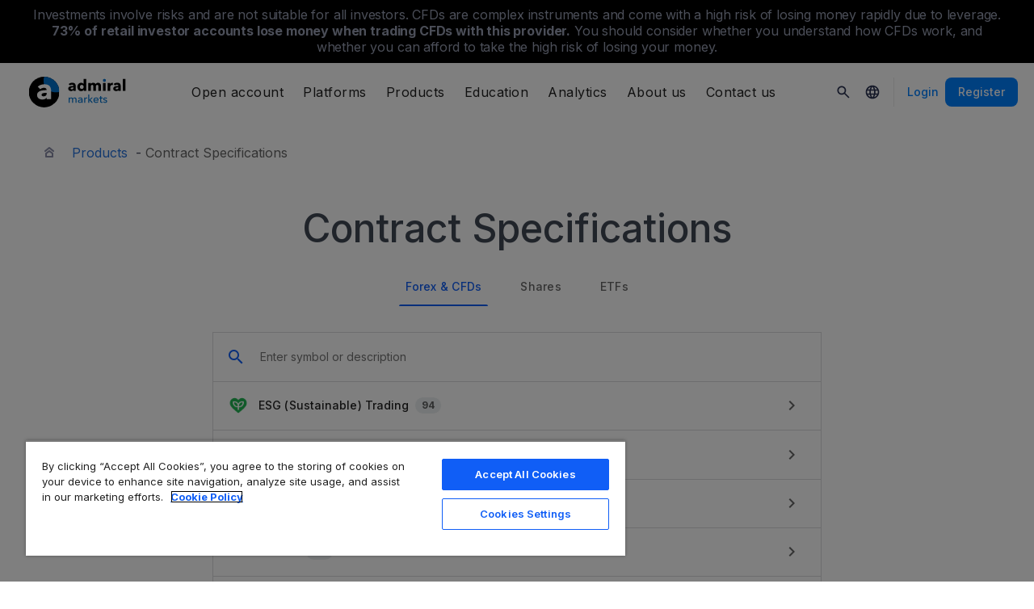

--- FILE ---
content_type: text/css
request_url: https://static-images.admiralmarkets.com/css/min/style-inter.min.css
body_size: 63453
content:
@charset "UTF-8";/*! normalize.css v3.0.3 | MIT License | github.com/necolas/normalize.css */.collapsing,.nav .nav-divider,svg:not(:root){overflow:hidden}.custom-simple-table,.custom-table table,.custom-table td,.custom-table th,.custom-table tr,table,table.custom-table{border-spacing:0;border-collapse:collapse}.custom-checkbox-box label:after,.img-thumbnail{-webkit-transition:all .2s ease-in-out;-moz-transition:all .2s ease-in-out;-o-transition:all .2s ease-in-out}.btn-group>.btn-group,.btn-toolbar .btn,.btn-toolbar .btn-group,.btn-toolbar .input-group,.col-xs-1,.col-xs-10,.col-xs-11,.col-xs-12,.col-xs-2,.col-xs-3,.col-xs-4,.col-xs-5,.col-xs-6,.col-xs-7,.col-xs-8,.col-xs-9,.dropdown-menu{float:left}.img-responsive,.img-thumbnail,.table,label{max-width:100%}.navbar-fixed-bottom .navbar-collapse,.navbar-fixed-top .navbar-collapse,.pre-scrollable{max-height:340px}#overlay,.cross{will-change:transform}.mfp-arrow,html{-webkit-tap-highlight-color:transparent}.fa,.ul-unstyle li:before,body,html{-moz-osx-font-smoothing:grayscale}.fa,.ul-unstyle li:before,body{text-rendering:auto}html{font-family:sans-serif}article,aside,details,figcaption,figure,footer,header,hgroup,main,menu,nav,section,summary{display:block}audio,canvas,progress,video{display:inline-block;vertical-align:baseline}audio:not([controls]){display:none;height:0}[hidden],template{display:none}a{background-color:transparent}a:active,a:hover{outline:0}b,optgroup,strong{font-weight:700}dfn{font-style:italic}mark{background:#ff0;color:#000}sub,sup{font-size:75%;line-height:0;position:relative;vertical-align:baseline}sup{top:-.5em}sub{bottom:-.25em}img{border:0;vertical-align:middle}hr{-webkit-box-sizing:content-box;-moz-box-sizing:content-box;box-sizing:content-box;margin-top:20px;margin-bottom:20px}pre,textarea{overflow:auto}code,kbd,pre,samp{font-size:1em}button,input,optgroup,select,textarea{color:inherit;font:inherit;margin:0}button{overflow:visible}button,select{text-transform:none}button,html input[type=button],input[type=reset],input[type=submit]{-webkit-appearance:button;cursor:pointer}button::-moz-focus-inner,input::-moz-focus-inner{border:0;padding:0}input[type=checkbox],input[type=radio]{-webkit-box-sizing:border-box;-moz-box-sizing:border-box;box-sizing:border-box;padding:0}input[type=number]::-webkit-inner-spin-button,input[type=number]::-webkit-outer-spin-button{height:auto}input[type=search]::-webkit-search-cancel-button,input[type=search]::-webkit-search-decoration{-webkit-appearance:none}/*! Source: https://github.com/h5bp/html5-boilerplate/blob/master/src/css/main.css */@media print{blockquote,img,pre,tr{page-break-inside:avoid}*,:after,:before{background:0 0!important;color:#000!important;-webkit-box-shadow:none!important;-moz-box-shadow:none!important;box-shadow:none!important;text-shadow:none!important}a,a:visited{text-decoration:underline}a[href]:after{content:" (" attr(href) ")"}abbr[title]:after{content:" (" attr(title) ")"}a[href^="#"]:after,a[href^="javascript:"]:after{content:""}blockquote,pre{border:1px solid #999}thead{display:table-header-group}img{max-width:100%!important}h2,h3,p{orphans:3;widows:3}h2,h3{page-break-after:avoid}.navbar{display:none}.btn>.caret,.dropup>.btn>.caret{border-top-color:#000!important}.label{border:1px solid #000}.table{border-collapse:collapse!important}.table td,.table th{background-color:#fff!important}.table-bordered td,.table-bordered th{border:1px solid #ddd!important}}.img-thumbnail,body{background-color:#fff}:after,:before{-webkit-box-sizing:border-box;-moz-box-sizing:border-box;box-sizing:border-box}.mfp-container,img.mfp-img{-webkit-box-sizing:border-box}button,input,select,textarea{font-family:inherit;font-size:inherit;line-height:inherit}a:focus{outline-offset:-2px}figure{margin:0}.img-responsive{display:block;height:auto}.img-rounded{-webkit-border-radius:6px;-moz-border-radius:6px;border-radius:6px}.img-thumbnail{padding:4px;line-height:1.42857;border:1px solid #ddd;-webkit-border-radius:4px;-moz-border-radius:4px;border-radius:4px;transition:all .2s ease-in-out;display:inline-block;height:auto}.img-circle{-webkit-border-radius:50%;-moz-border-radius:50%;border-radius:50%}.nav-pills>li>a,code{-webkit-border-radius:4px;-moz-border-radius:4px}[role=button]{cursor:pointer}.h1,.h2,.h3,.h4,.h5,.h6,h1,h2,h3,h4,h5,h6{font-family:inherit;font-weight:500;line-height:1.1;color:inherit}.h1 .small,.h1 small,.h2 .small,.h2 small,.h3 .small,.h3 small,.h4 .small,.h4 small,.h5 .small,.h5 small,.h6 .small,.h6 small,h1 .small,h1 small,h2 .small,h2 small,h3 .small,h3 small,h4 .small,h4 small,h5 .small,h5 small,h6 .small,h6 small{font-weight:400;line-height:1;color:#777}.h1,.h2,.h3,h1,h2,h3{margin-top:20px;margin-bottom:10px}.h1 .small,.h1 small,.h2 .small,.h2 small,.h3 .small,.h3 small,h1 .small,h1 small,h2 .small,h2 small,h3 .small,h3 small{font-size:65%}.h4,.h5,.h6,h4,h5,h6{margin-top:10px;margin-bottom:10px}.h4 .small,.h4 small,.h5 .small,.h5 small,.h6 .small,.h6 small,h4 .small,h4 small,h5 .small,h5 small,h6 .small,h6 small{font-size:75%}.h1,h1{font-size:36px}.h2,h2{font-size:30px}.h3,h3{font-size:24px}.h4,h4{font-size:18px}.h5,h5{font-size:14px}.h6,h6{font-size:12px}.lead{margin-bottom:20px;font-size:16px;font-weight:300;line-height:1.4}dt,kbd kbd,label{font-weight:700}@media (min-width:768px){.lead{font-size:21px}}.small,small{font-size:85%}.mark,mark{background-color:#fcf8e3;padding:.2em}.list-inline,.list-unstyled{padding-left:0;list-style:none}.text-left{text-align:left}.text-right{text-align:right}.text-center{text-align:center}.text-justify{text-align:justify}.text-nowrap{white-space:nowrap}.text-lowercase{text-transform:lowercase}.text-capitalize{text-transform:capitalize}.text-primary{color:#337ab7}a.text-primary:focus,a.text-primary:hover{color:#286090}a.text-success:focus,a.text-success:hover{color:#2b542c}a.text-info:focus,a.text-info:hover{color:#245269}a.text-warning:focus,a.text-warning:hover{color:#66512c}a.text-danger:focus,a.text-danger:hover{color:#843534}.bg-primary{color:#fff;background-color:#337ab7}a.bg-primary:focus,a.bg-primary:hover{background-color:#286090}.bg-success{background-color:#dff0d8}a.bg-success:focus,a.bg-success:hover{background-color:#c1e2b3}.bg-info{background-color:#d9edf7}a.bg-info:focus,a.bg-info:hover{background-color:#afd9ee}.bg-warning{background-color:#fcf8e3}a.bg-warning:focus,a.bg-warning:hover{background-color:#f7ecb5}.bg-danger{background-color:#f2dede}a.bg-danger:focus,a.bg-danger:hover{background-color:#e4b9b9}pre code,table{background-color:transparent}.page-header{padding-bottom:9px;margin:40px 0 20px;border-bottom:1px solid #eee}dl,ol,ul{margin-top:0}blockquote ol:last-child,blockquote p:last-child,blockquote ul:last-child,ol ol,ol ul,ul ol,ul ul{margin-bottom:0}address,dl{margin-bottom:20px}ol,ul{margin-bottom:10px}.list-inline{margin-left:-5px}.list-inline>li{display:inline-block;padding-left:5px;padding-right:5px}dd{margin-left:0}.dl-horizontal dd:after,.dl-horizontal dd:before{content:" ";display:table}.dl-horizontal dd:after{clear:both}@media (min-width:768px){.dl-horizontal dt{float:left;width:160px;clear:left;text-align:right;overflow:hidden;-o-text-overflow:ellipsis;text-overflow:ellipsis;white-space:nowrap}.dl-horizontal dd{margin-left:180px}.container{width:750px}}#navbar.header-navigation-part:after,.btn-group-vertical>.btn-group:after,.btn-toolbar:after,.calendar-wrapper .choice-color-box:after,.check-list-with-img:after,.clearfix:after,.container-fluid:after,.container:after,.custom-pagination-fancy:after,.custom-pagination:after,.dropdown-menu>li>a,.form-horizontal .form-group:after,.header-top-part:after,.icon-border:after,.modal-footer:after,.modal-header:after,.nav-tabs.vertical-tabs:after,.nav:after,.navbar-collapse:after,.navbar-header:after,.navbar-nav:after,.navbar:after,.pager:after,.panel-body:after,.row:after,.slider-calc li:after,.slider-panel:after,.stat-breadcrumbs:after,.testimonials-profile-switch:after,.trigger-table-sub-accordion:after,.trigger-table:after,nav#navbar:after,p{clear:both}abbr[data-original-title],abbr[title]{cursor:help;border-bottom:1px dotted #777}.initialism{font-size:90%}blockquote .small,blockquote footer,blockquote small{display:block;font-size:80%;line-height:1.42857;color:#777}legend,pre{color:#333}blockquote .small:before,blockquote footer:before,blockquote small:before{content:'\2014 \00A0'}.blockquote-reverse,blockquote.pull-right{padding-right:15px;padding-left:0;border-right:5px solid #eee;border-left:0;text-align:right}code,kbd{padding:2px 4px;font-size:90%}caption,th{text-align:left}.blockquote-reverse .small:before,.blockquote-reverse footer:before,.blockquote-reverse small:before,blockquote.pull-right .small:before,blockquote.pull-right footer:before,blockquote.pull-right small:before{content:''}.blockquote-reverse .small:after,.blockquote-reverse footer:after,.blockquote-reverse small:after,blockquote.pull-right .small:after,blockquote.pull-right footer:after,blockquote.pull-right small:after{content:'\00A0 \2014'}address{font-style:normal;line-height:1.42857}code,kbd,pre,samp{font-family:Menlo,Monaco,Consolas,"Courier New",monospace}code{color:#c7254e;background-color:#f9f2f4;border-radius:4px}kbd{color:#fff;background-color:#333;-webkit-border-radius:3px;-moz-border-radius:3px;border-radius:3px;-webkit-box-shadow:inset 0 -1px 0 rgba(0,0,0,.25);-moz-box-shadow:inset 0 -1px 0 rgba(0,0,0,.25);box-shadow:inset 0 -1px 0 rgba(0,0,0,.25)}kbd kbd{padding:0;font-size:100%;-webkit-box-shadow:none;-moz-box-shadow:none;box-shadow:none}pre{display:block;padding:9.5px;margin:0 0 10px;font-size:13px;line-height:1.42857;word-break:break-all;word-wrap:break-word;background-color:#f5f5f5;border:1px solid #ccc;-webkit-border-radius:4px;-moz-border-radius:4px;border-radius:4px}.container-fluid:after,.container-fluid:before,.container:after,.container:before,.row:after,.row:before{display:table;content:" "}.container,.container-fluid{margin-right:auto;margin-left:auto}pre code{padding:0;font-size:inherit;color:inherit;white-space:pre-wrap;-webkit-border-radius:0;-moz-border-radius:0;border-radius:0}.container,.container-fluid{padding-left:15px;padding-right:15px}.pre-scrollable{overflow-y:scroll}@media (min-width:992px){.container{width:970px}}@media (min-width:1200px){.container{width:1170px}}.row{margin-left:-15px;margin-right:-15px}.col-lg-1,.col-lg-10,.col-lg-11,.col-lg-12,.col-lg-2,.col-lg-3,.col-lg-4,.col-lg-5,.col-lg-6,.col-lg-7,.col-lg-8,.col-lg-9,.col-md-1,.col-md-10,.col-md-11,.col-md-12,.col-md-2,.col-md-3,.col-md-4,.col-md-5,.col-md-6,.col-md-7,.col-md-8,.col-md-9,.col-sm-1,.col-sm-10,.col-sm-11,.col-sm-12,.col-sm-2,.col-sm-3,.col-sm-4,.col-sm-5,.col-sm-6,.col-sm-7,.col-sm-8,.col-sm-9,.col-xs-1,.col-xs-10,.col-xs-11,.col-xs-12,.col-xs-2,.col-xs-3,.col-xs-4,.col-xs-5,.col-xs-6,.col-xs-7,.col-xs-8,.col-xs-9{position:relative;min-height:1px;padding-left:15px;padding-right:15px}.col-xs-1{width:8.33333%}.col-xs-2{width:16.66667%}.col-xs-3{width:25%}.col-xs-4{width:33.33333%}.col-xs-5{width:41.66667%}.col-xs-6{width:50%}.col-xs-7{width:58.33333%}.col-xs-8{width:66.66667%}.col-xs-9{width:75%}.col-xs-10{width:83.33333%}.col-xs-11{width:91.66667%}.col-xs-12{width:100%}.col-xs-pull-0{right:auto}.col-xs-pull-1{right:8.33333%}.col-xs-pull-2{right:16.66667%}.col-xs-pull-3{right:25%}.col-xs-pull-4{right:33.33333%}.col-xs-pull-5{right:41.66667%}.col-xs-pull-6{right:50%}.col-xs-pull-7{right:58.33333%}.col-xs-pull-8{right:66.66667%}.col-xs-pull-9{right:75%}.col-xs-pull-10{right:83.33333%}.col-xs-pull-11{right:91.66667%}.col-xs-pull-12{right:100%}.col-xs-push-0{left:auto}.col-xs-push-1{left:8.33333%}.col-xs-push-2{left:16.66667%}.col-xs-push-3{left:25%}.col-xs-push-4{left:33.33333%}.col-xs-push-5{left:41.66667%}.col-xs-push-6{left:50%}.col-xs-push-7{left:58.33333%}.col-xs-push-8{left:66.66667%}.col-xs-push-9{left:75%}.col-xs-push-10{left:83.33333%}.col-xs-push-11{left:91.66667%}.col-xs-push-12{left:100%}.col-xs-offset-0{margin-left:0}.col-xs-offset-1{margin-left:8.33333%}.col-xs-offset-2{margin-left:16.66667%}.col-xs-offset-3{margin-left:25%}.col-xs-offset-4{margin-left:33.33333%}.col-xs-offset-5{margin-left:41.66667%}.col-xs-offset-6{margin-left:50%}.col-xs-offset-7{margin-left:58.33333%}.col-xs-offset-8{margin-left:66.66667%}.col-xs-offset-9{margin-left:75%}.col-xs-offset-10{margin-left:83.33333%}.col-xs-offset-11{margin-left:91.66667%}.col-xs-offset-12{margin-left:100%}@media (min-width:768px){.col-sm-1,.col-sm-10,.col-sm-11,.col-sm-12,.col-sm-2,.col-sm-3,.col-sm-4,.col-sm-5,.col-sm-6,.col-sm-7,.col-sm-8,.col-sm-9{float:left}.col-sm-1{width:8.33333%}.col-sm-2{width:16.66667%}.col-sm-3{width:25%}.col-sm-4{width:33.33333%}.col-sm-5{width:41.66667%}.col-sm-6{width:50%}.col-sm-7{width:58.33333%}.col-sm-8{width:66.66667%}.col-sm-9{width:75%}.col-sm-10{width:83.33333%}.col-sm-11{width:91.66667%}.col-sm-12{width:100%}.col-sm-pull-0{right:auto}.col-sm-pull-1{right:8.33333%}.col-sm-pull-2{right:16.66667%}.col-sm-pull-3{right:25%}.col-sm-pull-4{right:33.33333%}.col-sm-pull-5{right:41.66667%}.col-sm-pull-6{right:50%}.col-sm-pull-7{right:58.33333%}.col-sm-pull-8{right:66.66667%}.col-sm-pull-9{right:75%}.col-sm-pull-10{right:83.33333%}.col-sm-pull-11{right:91.66667%}.col-sm-pull-12{right:100%}.col-sm-push-0{left:auto}.col-sm-push-1{left:8.33333%}.col-sm-push-2{left:16.66667%}.col-sm-push-3{left:25%}.col-sm-push-4{left:33.33333%}.col-sm-push-5{left:41.66667%}.col-sm-push-6{left:50%}.col-sm-push-7{left:58.33333%}.col-sm-push-8{left:66.66667%}.col-sm-push-9{left:75%}.col-sm-push-10{left:83.33333%}.col-sm-push-11{left:91.66667%}.col-sm-push-12{left:100%}.col-sm-offset-0{margin-left:0}.col-sm-offset-1{margin-left:8.33333%}.col-sm-offset-2{margin-left:16.66667%}.col-sm-offset-3{margin-left:25%}.col-sm-offset-4{margin-left:33.33333%}.col-sm-offset-5{margin-left:41.66667%}.col-sm-offset-6{margin-left:50%}.col-sm-offset-7{margin-left:58.33333%}.col-sm-offset-8{margin-left:66.66667%}.col-sm-offset-9{margin-left:75%}.col-sm-offset-10{margin-left:83.33333%}.col-sm-offset-11{margin-left:91.66667%}.col-sm-offset-12{margin-left:100%}}@media (min-width:992px){.col-md-1,.col-md-10,.col-md-11,.col-md-12,.col-md-2,.col-md-3,.col-md-4,.col-md-5,.col-md-6,.col-md-7,.col-md-8,.col-md-9{float:left}.col-md-1{width:8.33333%}.col-md-2{width:16.66667%}.col-md-3{width:25%}.col-md-4{width:33.33333%}.col-md-5{width:41.66667%}.col-md-6{width:50%}.col-md-7{width:58.33333%}.col-md-8{width:66.66667%}.col-md-9{width:75%}.col-md-10{width:83.33333%}.col-md-11{width:91.66667%}.col-md-12{width:100%}.col-md-pull-0{right:auto}.col-md-pull-1{right:8.33333%}.col-md-pull-2{right:16.66667%}.col-md-pull-3{right:25%}.col-md-pull-4{right:33.33333%}.col-md-pull-5{right:41.66667%}.col-md-pull-6{right:50%}.col-md-pull-7{right:58.33333%}.col-md-pull-8{right:66.66667%}.col-md-pull-9{right:75%}.col-md-pull-10{right:83.33333%}.col-md-pull-11{right:91.66667%}.col-md-pull-12{right:100%}.col-md-push-0{left:auto}.col-md-push-1{left:8.33333%}.col-md-push-2{left:16.66667%}.col-md-push-3{left:25%}.col-md-push-4{left:33.33333%}.col-md-push-5{left:41.66667%}.col-md-push-6{left:50%}.col-md-push-7{left:58.33333%}.col-md-push-8{left:66.66667%}.col-md-push-9{left:75%}.col-md-push-10{left:83.33333%}.col-md-push-11{left:91.66667%}.col-md-push-12{left:100%}.col-md-offset-0{margin-left:0}.col-md-offset-1{margin-left:8.33333%}.col-md-offset-2{margin-left:16.66667%}.col-md-offset-3{margin-left:25%}.col-md-offset-4{margin-left:33.33333%}.col-md-offset-5{margin-left:41.66667%}.col-md-offset-6{margin-left:50%}.col-md-offset-7{margin-left:58.33333%}.col-md-offset-8{margin-left:66.66667%}.col-md-offset-9{margin-left:75%}.col-md-offset-10{margin-left:83.33333%}.col-md-offset-11{margin-left:91.66667%}.col-md-offset-12{margin-left:100%}}@media (min-width:1200px){.col-lg-1,.col-lg-10,.col-lg-11,.col-lg-12,.col-lg-2,.col-lg-3,.col-lg-4,.col-lg-5,.col-lg-6,.col-lg-7,.col-lg-8,.col-lg-9{float:left}.col-lg-1{width:8.33333%}.col-lg-2{width:16.66667%}.col-lg-3{width:25%}.col-lg-4{width:33.33333%}.col-lg-5{width:41.66667%}.col-lg-6{width:50%}.col-lg-7{width:58.33333%}.col-lg-8{width:66.66667%}.col-lg-9{width:75%}.col-lg-10{width:83.33333%}.col-lg-11{width:91.66667%}.col-lg-12{width:100%}.col-lg-pull-0{right:auto}.col-lg-pull-1{right:8.33333%}.col-lg-pull-2{right:16.66667%}.col-lg-pull-3{right:25%}.col-lg-pull-4{right:33.33333%}.col-lg-pull-5{right:41.66667%}.col-lg-pull-6{right:50%}.col-lg-pull-7{right:58.33333%}.col-lg-pull-8{right:66.66667%}.col-lg-pull-9{right:75%}.col-lg-pull-10{right:83.33333%}.col-lg-pull-11{right:91.66667%}.col-lg-pull-12{right:100%}.col-lg-push-0{left:auto}.col-lg-push-1{left:8.33333%}.col-lg-push-2{left:16.66667%}.col-lg-push-3{left:25%}.col-lg-push-4{left:33.33333%}.col-lg-push-5{left:41.66667%}.col-lg-push-6{left:50%}.col-lg-push-7{left:58.33333%}.col-lg-push-8{left:66.66667%}.col-lg-push-9{left:75%}.col-lg-push-10{left:83.33333%}.col-lg-push-11{left:91.66667%}.col-lg-push-12{left:100%}.col-lg-offset-0{margin-left:0}.col-lg-offset-1{margin-left:8.33333%}.col-lg-offset-2{margin-left:16.66667%}.col-lg-offset-3{margin-left:25%}.col-lg-offset-4{margin-left:33.33333%}.col-lg-offset-5{margin-left:41.66667%}.col-lg-offset-6{margin-left:50%}.col-lg-offset-7{margin-left:58.33333%}.col-lg-offset-8{margin-left:66.66667%}.col-lg-offset-9{margin-left:75%}.col-lg-offset-10{margin-left:83.33333%}.col-lg-offset-11{margin-left:91.66667%}.col-lg-offset-12{margin-left:100%}}caption{padding-top:8px;padding-bottom:8px;color:#777}.table{width:100%;margin-bottom:20px}.table>tbody>tr>td,.table>tbody>tr>th,.table>tfoot>tr>td,.table>tfoot>tr>th,.table>thead>tr>td,.table>thead>tr>th{padding:8px;line-height:1.42857;vertical-align:top;border-top:1px solid #ddd}.table>thead>tr>th{vertical-align:bottom;border-bottom:2px solid #ddd}.table>caption+thead>tr:first-child>td,.table>caption+thead>tr:first-child>th,.table>colgroup+thead>tr:first-child>td,.table>colgroup+thead>tr:first-child>th,.table>thead:first-child>tr:first-child>td,.table>thead:first-child>tr:first-child>th{border-top:0}.table>tbody+tbody{border-top:2px solid #ddd}.table .table{background-color:#fff}.table-condensed>tbody>tr>td,.table-condensed>tbody>tr>th,.table-condensed>tfoot>tr>td,.table-condensed>tfoot>tr>th,.table-condensed>thead>tr>td,.table-condensed>thead>tr>th{padding:5px}.table-bordered,.table-bordered>tbody>tr>td,.table-bordered>tbody>tr>th,.table-bordered>tfoot>tr>td,.table-bordered>tfoot>tr>th,.table-bordered>thead>tr>td,.table-bordered>thead>tr>th{border:1px solid #ddd}.table-bordered>thead>tr>td,.table-bordered>thead>tr>th{border-bottom-width:2px}.table-striped>tbody>tr:nth-of-type(odd){background-color:#f9f9f9}.table-hover>tbody>tr:hover,.table>tbody>tr.active>td,.table>tbody>tr.active>th,.table>tbody>tr>td.active,.table>tbody>tr>th.active,.table>tfoot>tr.active>td,.table>tfoot>tr.active>th,.table>tfoot>tr>td.active,.table>tfoot>tr>th.active,.table>thead>tr.active>td,.table>thead>tr.active>th,.table>thead>tr>td.active,.table>thead>tr>th.active{background-color:#f5f5f5}table col[class*=col-]{position:static;float:none;display:table-column}table td[class*=col-],table th[class*=col-]{position:static;float:none;display:table-cell}.table-hover>tbody>tr.active:hover>td,.table-hover>tbody>tr.active:hover>th,.table-hover>tbody>tr:hover>.active,.table-hover>tbody>tr>td.active:hover,.table-hover>tbody>tr>th.active:hover{background-color:#e8e8e8}.table>tbody>tr.success>td,.table>tbody>tr.success>th,.table>tbody>tr>td.success,.table>tbody>tr>th.success,.table>tfoot>tr.success>td,.table>tfoot>tr.success>th,.table>tfoot>tr>td.success,.table>tfoot>tr>th.success,.table>thead>tr.success>td,.table>thead>tr.success>th,.table>thead>tr>td.success,.table>thead>tr>th.success{background-color:#dff0d8}.table-hover>tbody>tr.success:hover>td,.table-hover>tbody>tr.success:hover>th,.table-hover>tbody>tr:hover>.success,.table-hover>tbody>tr>td.success:hover,.table-hover>tbody>tr>th.success:hover{background-color:#d0e9c6}.table>tbody>tr.info>td,.table>tbody>tr.info>th,.table>tbody>tr>td.info,.table>tbody>tr>th.info,.table>tfoot>tr.info>td,.table>tfoot>tr.info>th,.table>tfoot>tr>td.info,.table>tfoot>tr>th.info,.table>thead>tr.info>td,.table>thead>tr.info>th,.table>thead>tr>td.info,.table>thead>tr>th.info{background-color:#d9edf7}.table-hover>tbody>tr.info:hover>td,.table-hover>tbody>tr.info:hover>th,.table-hover>tbody>tr:hover>.info,.table-hover>tbody>tr>td.info:hover,.table-hover>tbody>tr>th.info:hover{background-color:#c4e3f3}.table>tbody>tr.warning>td,.table>tbody>tr.warning>th,.table>tbody>tr>td.warning,.table>tbody>tr>th.warning,.table>tfoot>tr.warning>td,.table>tfoot>tr.warning>th,.table>tfoot>tr>td.warning,.table>tfoot>tr>th.warning,.table>thead>tr.warning>td,.table>thead>tr.warning>th,.table>thead>tr>td.warning,.table>thead>tr>th.warning{background-color:#fcf8e3}.table-hover>tbody>tr.warning:hover>td,.table-hover>tbody>tr.warning:hover>th,.table-hover>tbody>tr:hover>.warning,.table-hover>tbody>tr>td.warning:hover,.table-hover>tbody>tr>th.warning:hover{background-color:#faf2cc}.table>tbody>tr.danger>td,.table>tbody>tr.danger>th,.table>tbody>tr>td.danger,.table>tbody>tr>th.danger,.table>tfoot>tr.danger>td,.table>tfoot>tr.danger>th,.table>tfoot>tr>td.danger,.table>tfoot>tr>th.danger,.table>thead>tr.danger>td,.table>thead>tr.danger>th,.table>thead>tr>td.danger,.table>thead>tr>th.danger{background-color:#f2dede}.table-hover>tbody>tr.danger:hover>td,.table-hover>tbody>tr.danger:hover>th,.table-hover>tbody>tr:hover>.danger,.table-hover>tbody>tr>td.danger:hover,.table-hover>tbody>tr>th.danger:hover{background-color:#ebcccc}.table-responsive{overflow-x:auto;min-height:.01%}@media screen and (max-width:767px){.table-responsive{width:100%;margin-bottom:15px;overflow-y:hidden;-ms-overflow-style:-ms-autohiding-scrollbar;border:1px solid #ddd}.table-responsive>.table{margin-bottom:0}.table-responsive>.table>tbody>tr>td,.table-responsive>.table>tbody>tr>th,.table-responsive>.table>tfoot>tr>td,.table-responsive>.table>tfoot>tr>th,.table-responsive>.table>thead>tr>td,.table-responsive>.table>thead>tr>th{white-space:nowrap}.table-responsive>.table-bordered{border:0}.table-responsive>.table-bordered>tbody>tr>td:first-child,.table-responsive>.table-bordered>tbody>tr>th:first-child,.table-responsive>.table-bordered>tfoot>tr>td:first-child,.table-responsive>.table-bordered>tfoot>tr>th:first-child,.table-responsive>.table-bordered>thead>tr>td:first-child,.table-responsive>.table-bordered>thead>tr>th:first-child{border-left:0}.table-responsive>.table-bordered>tbody>tr>td:last-child,.table-responsive>.table-bordered>tbody>tr>th:last-child,.table-responsive>.table-bordered>tfoot>tr>td:last-child,.table-responsive>.table-bordered>tfoot>tr>th:last-child,.table-responsive>.table-bordered>thead>tr>td:last-child,.table-responsive>.table-bordered>thead>tr>th:last-child{border-right:0}.table-responsive>.table-bordered>tbody>tr:last-child>td,.table-responsive>.table-bordered>tbody>tr:last-child>th,.table-responsive>.table-bordered>tfoot>tr:last-child>td,.table-responsive>.table-bordered>tfoot>tr:last-child>th{border-bottom:0}}fieldset,legend{padding:0;border:0}fieldset{margin:0;min-width:0}legend{display:block;width:100%;margin-bottom:20px;font-size:21px;line-height:inherit;border-bottom:1px solid #e5e5e5}label{display:inline-block;margin-bottom:5px}input[type=search]{-webkit-box-sizing:border-box;-moz-box-sizing:border-box;box-sizing:border-box;-webkit-appearance:none}.mfp-container,img.mfp-img{-moz-box-sizing:border-box}input[type=checkbox],input[type=radio]{margin:4px 0 0;margin-top:1px\9;line-height:normal}.form-control,output{font-size:14px;line-height:1.42857;color:#555;display:block}input[type=file]{display:block}input[type=range]{display:block;width:100%}select[multiple],select[size]{height:auto}input[type=file]:focus,input[type=checkbox]:focus,input[type=radio]:focus{outline:-webkit-focus-ring-color auto 5px;outline-offset:-2px}output{padding-top:7px}.form-control{width:100%;height:34px;padding:6px 12px;background-color:#fff;background-image:none;border:1px solid #ccc;-webkit-border-radius:4px;-moz-border-radius:4px;border-radius:4px;-webkit-box-shadow:inset 0 1px 1px rgba(0,0,0,.075);-moz-box-shadow:inset 0 1px 1px rgba(0,0,0,.075);box-shadow:inset 0 1px 1px rgba(0,0,0,.075);-o-transition:border-color ease-in-out .15s,box-shadow ease-in-out .15s;-webkit-transition:border-color ease-in-out .15s,-webkit-box-shadow ease-in-out .15s;-moz-transition:border-color ease-in-out .15s,box-shadow ease-in-out .15s,-moz-box-shadow ease-in-out .15s;transition:border-color ease-in-out .15s,box-shadow ease-in-out .15s;transition:border-color ease-in-out .15s,box-shadow ease-in-out .15s,-webkit-box-shadow ease-in-out .15s,-moz-box-shadow ease-in-out .15s}.form-control:focus{border-color:#66afe9;outline:0;-webkit-box-shadow:inset 0 1px 1px rgba(0,0,0,.075),0 0 8px rgba(102,175,233,.6);-moz-box-shadow:inset 0 1px 1px rgba(0,0,0,.075),0 0 8px rgba(102,175,233,.6);box-shadow:inset 0 1px 1px rgba(0,0,0,.075),0 0 8px rgba(102,175,233,.6)}.form-control::-moz-placeholder{color:#999;opacity:1}.form-control:-ms-input-placeholder{color:#999}.form-control::-webkit-input-placeholder{color:#999}.has-success .checkbox,.has-success .checkbox-inline,.has-success .control-label,.has-success .form-control-feedback,.has-success .help-block,.has-success .radio,.has-success .radio-inline,.has-success.checkbox label,.has-success.checkbox-inline label,.has-success.radio label,.has-success.radio-inline label{color:#3c763d}.form-control::-ms-expand{border:0;background-color:transparent}.form-control[disabled],.form-control[readonly],fieldset[disabled] .form-control{background-color:#eee;opacity:1}.form-control[disabled],fieldset[disabled] .form-control{cursor:not-allowed}textarea.form-control{height:auto}@media screen and (-webkit-min-device-pixel-ratio:0){input[type=date].form-control,input[type=time].form-control,input[type=datetime-local].form-control,input[type=month].form-control{line-height:34px}.input-group-sm input[type=date],.input-group-sm input[type=time],.input-group-sm input[type=datetime-local],.input-group-sm input[type=month],.input-group-sm>.input-group-btn>input.btn[type=date],.input-group-sm>.input-group-btn>input.btn[type=time],.input-group-sm>.input-group-btn>input.btn[type=datetime-local],.input-group-sm>.input-group-btn>input.btn[type=month],.input-group-sm>input.form-control[type=date],.input-group-sm>input.form-control[type=time],.input-group-sm>input.form-control[type=datetime-local],.input-group-sm>input.form-control[type=month],.input-group-sm>input.input-group-addon[type=date],.input-group-sm>input.input-group-addon[type=time],.input-group-sm>input.input-group-addon[type=datetime-local],.input-group-sm>input.input-group-addon[type=month],input[type=date].input-sm,input[type=time].input-sm,input[type=datetime-local].input-sm,input[type=month].input-sm{line-height:30px}.input-group-lg input[type=date],.input-group-lg input[type=time],.input-group-lg input[type=datetime-local],.input-group-lg input[type=month],.input-group-lg>.input-group-btn>input.btn[type=date],.input-group-lg>.input-group-btn>input.btn[type=time],.input-group-lg>.input-group-btn>input.btn[type=datetime-local],.input-group-lg>.input-group-btn>input.btn[type=month],.input-group-lg>input.form-control[type=date],.input-group-lg>input.form-control[type=time],.input-group-lg>input.form-control[type=datetime-local],.input-group-lg>input.form-control[type=month],.input-group-lg>input.input-group-addon[type=date],.input-group-lg>input.input-group-addon[type=time],.input-group-lg>input.input-group-addon[type=datetime-local],.input-group-lg>input.input-group-addon[type=month],input[type=date].input-lg,input[type=time].input-lg,input[type=datetime-local].input-lg,input[type=month].input-lg{line-height:46px}}.form-group{margin-bottom:15px}.checkbox,.radio{position:relative;display:block;margin-top:10px;margin-bottom:10px}.checkbox label,.radio label{min-height:20px;padding-left:20px;margin-bottom:0;font-weight:400;cursor:pointer}.checkbox input[type=checkbox],.checkbox-inline input[type=checkbox],.radio input[type=radio],.radio-inline input[type=radio]{position:absolute;margin-left:-20px;margin-top:4px\9}.checkbox+.checkbox,.radio+.radio{margin-top:-5px}.checkbox-inline,.radio-inline{position:relative;display:inline-block;padding-left:20px;margin-bottom:0;vertical-align:middle;font-weight:400;cursor:pointer}.checkbox-inline+.checkbox-inline,.radio-inline+.radio-inline{margin-top:0;margin-left:10px}.btn-block+.btn-block,.help-block{margin-top:5px}.checkbox-inline.disabled,.checkbox.disabled label,.radio-inline.disabled,.radio.disabled label,fieldset[disabled] .checkbox label,fieldset[disabled] .checkbox-inline,fieldset[disabled] .radio label,fieldset[disabled] .radio-inline,fieldset[disabled] input[type=checkbox],fieldset[disabled] input[type=radio],input[type=checkbox].disabled,input[type=checkbox][disabled],input[type=radio].disabled,input[type=radio][disabled]{cursor:not-allowed}.form-control-static{padding-top:7px;padding-bottom:7px;margin-bottom:0;min-height:34px}.form-control-static.input-lg,.form-control-static.input-sm,.input-group-lg>.form-control-static.form-control,.input-group-lg>.form-control-static.input-group-addon,.input-group-lg>.input-group-btn>.form-control-static.btn,.input-group-sm>.form-control-static.form-control,.input-group-sm>.form-control-static.input-group-addon,.input-group-sm>.input-group-btn>.form-control-static.btn{padding-left:0;padding-right:0}.input-group-sm>.form-control,.input-group-sm>.input-group-addon,.input-group-sm>.input-group-btn>.btn,.input-sm{height:30px;padding:5px 10px;font-size:12px;line-height:1.5;-webkit-border-radius:3px;-moz-border-radius:3px;border-radius:3px}.input-group-sm>.input-group-btn>select.btn,.input-group-sm>select.form-control,.input-group-sm>select.input-group-addon,select.input-sm{height:30px;line-height:30px}.input-group-sm>.input-group-btn>select.btn[multiple],.input-group-sm>.input-group-btn>textarea.btn,.input-group-sm>select.form-control[multiple],.input-group-sm>select.input-group-addon[multiple],.input-group-sm>textarea.form-control,.input-group-sm>textarea.input-group-addon,select[multiple].input-sm,textarea.input-sm{height:auto}.form-group-sm .form-control{height:30px;padding:5px 10px;font-size:12px;line-height:1.5;-webkit-border-radius:3px;-moz-border-radius:3px;border-radius:3px}.form-group-sm select.form-control{height:30px;line-height:30px}.form-group-sm select[multiple].form-control,.form-group-sm textarea.form-control{height:auto}.form-group-sm .form-control-static{height:30px;min-height:32px;padding:6px 10px;font-size:12px;line-height:1.5}.input-group-lg>.form-control,.input-group-lg>.input-group-addon,.input-group-lg>.input-group-btn>.btn,.input-lg{height:46px;padding:10px 16px;font-size:18px;line-height:1.33333;-webkit-border-radius:6px;-moz-border-radius:6px;border-radius:6px}.input-group-lg>.input-group-btn>select.btn,.input-group-lg>select.form-control,.input-group-lg>select.input-group-addon,select.input-lg{height:46px;line-height:46px}.input-group-lg>.input-group-btn>select.btn[multiple],.input-group-lg>.input-group-btn>textarea.btn,.input-group-lg>select.form-control[multiple],.input-group-lg>select.input-group-addon[multiple],.input-group-lg>textarea.form-control,.input-group-lg>textarea.input-group-addon,select[multiple].input-lg,textarea.input-lg{height:auto}.form-group-lg .form-control{height:46px;padding:10px 16px;font-size:18px;line-height:1.33333;-webkit-border-radius:6px;-moz-border-radius:6px;border-radius:6px}.form-group-lg select.form-control{height:46px;line-height:46px}.form-group-lg select[multiple].form-control,.form-group-lg textarea.form-control{height:auto}.form-group-lg .form-control-static{height:46px;min-height:38px;padding:11px 16px;font-size:18px;line-height:1.33333}.has-feedback{position:relative}.has-feedback .form-control{padding-right:42.5px}.form-control-feedback{position:absolute;top:0;right:0;z-index:2;display:block;width:34px;height:34px;line-height:34px;text-align:center;pointer-events:none}.collapsing,.dropdown,.dropup{position:relative}.form-group-lg .form-control+.form-control-feedback,.input-group-lg+.form-control-feedback,.input-group-lg>.form-control+.form-control-feedback,.input-group-lg>.input-group-addon+.form-control-feedback,.input-group-lg>.input-group-btn>.btn+.form-control-feedback,.input-lg+.form-control-feedback{width:46px;height:46px;line-height:46px}.form-group-sm .form-control+.form-control-feedback,.input-group-sm+.form-control-feedback,.input-group-sm>.form-control+.form-control-feedback,.input-group-sm>.input-group-addon+.form-control-feedback,.input-group-sm>.input-group-btn>.btn+.form-control-feedback,.input-sm+.form-control-feedback{width:30px;height:30px;line-height:30px}.has-success .form-control{border-color:#3c763d;-webkit-box-shadow:inset 0 1px 1px rgba(0,0,0,.075);-moz-box-shadow:inset 0 1px 1px rgba(0,0,0,.075);box-shadow:inset 0 1px 1px rgba(0,0,0,.075)}.has-success .form-control:focus{border-color:#2b542c;-webkit-box-shadow:inset 0 1px 1px rgba(0,0,0,.075),0 0 6px #67b168;-moz-box-shadow:inset 0 1px 1px rgba(0,0,0,.075),0 0 6px #67b168;box-shadow:inset 0 1px 1px rgba(0,0,0,.075),0 0 6px #67b168}.has-success .input-group-addon{color:#3c763d;border-color:#3c763d;background-color:#dff0d8}.has-warning .checkbox,.has-warning .checkbox-inline,.has-warning .control-label,.has-warning .form-control-feedback,.has-warning .help-block,.has-warning .radio,.has-warning .radio-inline,.has-warning.checkbox label,.has-warning.checkbox-inline label,.has-warning.radio label,.has-warning.radio-inline label{color:#8a6d3b}.has-warning .form-control{border-color:#8a6d3b;-webkit-box-shadow:inset 0 1px 1px rgba(0,0,0,.075);-moz-box-shadow:inset 0 1px 1px rgba(0,0,0,.075);box-shadow:inset 0 1px 1px rgba(0,0,0,.075)}.has-warning .form-control:focus{border-color:#66512c;-webkit-box-shadow:inset 0 1px 1px rgba(0,0,0,.075),0 0 6px #c0a16b;-moz-box-shadow:inset 0 1px 1px rgba(0,0,0,.075),0 0 6px #c0a16b;box-shadow:inset 0 1px 1px rgba(0,0,0,.075),0 0 6px #c0a16b}.has-warning .input-group-addon{color:#8a6d3b;border-color:#8a6d3b;background-color:#fcf8e3}.has-error .checkbox,.has-error .checkbox-inline,.has-error .control-label,.has-error .form-control-feedback,.has-error .help-block,.has-error .radio,.has-error .radio-inline,.has-error.checkbox label,.has-error.checkbox-inline label,.has-error.radio label,.has-error.radio-inline label{color:#a94442}.has-error .form-control{border-color:#a94442;-webkit-box-shadow:inset 0 1px 1px rgba(0,0,0,.075);-moz-box-shadow:inset 0 1px 1px rgba(0,0,0,.075);box-shadow:inset 0 1px 1px rgba(0,0,0,.075)}.has-error .form-control:focus{border-color:#843534;-webkit-box-shadow:inset 0 1px 1px rgba(0,0,0,.075),0 0 6px #ce8483;-moz-box-shadow:inset 0 1px 1px rgba(0,0,0,.075),0 0 6px #ce8483;box-shadow:inset 0 1px 1px rgba(0,0,0,.075),0 0 6px #ce8483}.has-error .input-group-addon{color:#a94442;border-color:#a94442;background-color:#f2dede}.has-feedback label~.form-control-feedback{top:25px}.has-feedback label.sr-only~.form-control-feedback{top:0}.help-block{display:block;margin-bottom:10px;color:#737373}@media (min-width:768px){.form-inline .form-control-static,.form-inline .form-group{display:inline-block}.form-inline .control-label,.form-inline .form-group{margin-bottom:0;vertical-align:middle}.form-inline .form-control{display:inline-block;width:auto;vertical-align:middle}.form-inline .input-group{display:inline-table;vertical-align:middle}.form-inline .input-group .form-control,.form-inline .input-group .input-group-addon,.form-inline .input-group .input-group-btn{width:auto}.form-inline .input-group>.form-control{width:100%}.form-inline .checkbox,.form-inline .radio{display:inline-block;margin-top:0;margin-bottom:0;vertical-align:middle}.form-inline .checkbox label,.form-inline .radio label{padding-left:0}.form-inline .checkbox input[type=checkbox],.form-inline .radio input[type=radio]{position:relative;margin-left:0}.form-inline .has-feedback .form-control-feedback{top:0}.form-horizontal .control-label{text-align:right;margin-bottom:0;padding-top:7px}}.form-horizontal .checkbox,.form-horizontal .checkbox-inline,.form-horizontal .radio,.form-horizontal .radio-inline{margin-top:0;margin-bottom:0;padding-top:7px}.form-horizontal .checkbox,.form-horizontal .radio{min-height:27px}.form-horizontal .form-group{margin-left:-15px;margin-right:-15px}.form-horizontal .form-group:after,.form-horizontal .form-group:before{content:" ";display:table}.form-horizontal .has-feedback .form-control-feedback{right:15px}@media (min-width:768px){.form-horizontal .form-group-lg .control-label{padding-top:11px;font-size:18px}.form-horizontal .form-group-sm .control-label{padding-top:6px;font-size:12px}}.btn{display:inline-block;margin-bottom:0;font-weight:400;text-align:center;vertical-align:middle;-ms-touch-action:manipulation;touch-action:manipulation;cursor:pointer;background-image:none;border:1px solid transparent;white-space:nowrap;padding:6px 12px;font-size:14px;line-height:1.42857;-webkit-border-radius:4px;-moz-border-radius:4px;border-radius:4px;-webkit-user-select:none;-moz-user-select:none;-ms-user-select:none;user-select:none}.btn.active.focus,.btn.active:focus,.btn.focus,.btn:active.focus,.btn:active:focus,.btn:focus{outline:-webkit-focus-ring-color auto 5px;outline-offset:-2px}.btn-group .dropdown-toggle:active,.btn-group.open .dropdown-toggle,.btn.active,.btn:active,.dropdown-toggle:focus,.modal,.modal-content,.navbar-toggle:focus,.open>a{outline:0}.btn.focus,.btn:focus,.btn:hover{color:#333;text-decoration:none}.btn.active,.btn:active{background-image:none;-webkit-box-shadow:inset 0 3px 5px rgba(0,0,0,.125);-moz-box-shadow:inset 0 3px 5px rgba(0,0,0,.125);box-shadow:inset 0 3px 5px rgba(0,0,0,.125)}.btn.disabled,.btn[disabled],fieldset[disabled] .btn{cursor:not-allowed;opacity:.65;filter:alpha(opacity=65);-webkit-box-shadow:none;-moz-box-shadow:none;box-shadow:none}a.btn.disabled,fieldset[disabled] a.btn{pointer-events:none}.btn-default{color:#333;background-color:#fff;border-color:#ccc}.btn-default.focus,.btn-default:focus{color:#333;background-color:#e6e6e6;border-color:#8c8c8c}.btn-default.active,.btn-default:active,.btn-default:hover,.open>.btn-default.dropdown-toggle{color:#333;background-color:#e6e6e6;border-color:#adadad}.btn-default.active.focus,.btn-default.active:focus,.btn-default.active:hover,.btn-default:active.focus,.btn-default:active:focus,.btn-default:active:hover,.open>.btn-default.dropdown-toggle.focus,.open>.btn-default.dropdown-toggle:focus,.open>.btn-default.dropdown-toggle:hover{color:#333;background-color:#d4d4d4;border-color:#8c8c8c}.btn-default.active,.btn-default:active,.open>.btn-default.dropdown-toggle{background-image:none}.btn-default.disabled.focus,.btn-default.disabled:focus,.btn-default.disabled:hover,.btn-default[disabled].focus,.btn-default[disabled]:focus,.btn-default[disabled]:hover,fieldset[disabled] .btn-default.focus,fieldset[disabled] .btn-default:focus,fieldset[disabled] .btn-default:hover{background-color:#fff;border-color:#ccc}.btn-default .badge{color:#fff;background-color:#333}.btn-primary{color:#fff;background-color:#337ab7;border-color:#2e6da4}.btn-primary.focus,.btn-primary:focus{color:#fff;background-color:#286090;border-color:#122b40}.btn-primary.active,.btn-primary:active,.btn-primary:hover,.open>.btn-primary.dropdown-toggle{color:#fff;background-color:#286090;border-color:#204d74}.btn-primary.active.focus,.btn-primary.active:focus,.btn-primary.active:hover,.btn-primary:active.focus,.btn-primary:active:focus,.btn-primary:active:hover,.open>.btn-primary.dropdown-toggle.focus,.open>.btn-primary.dropdown-toggle:focus,.open>.btn-primary.dropdown-toggle:hover{color:#fff;background-color:#204d74;border-color:#122b40}.btn-primary.active,.btn-primary:active,.open>.btn-primary.dropdown-toggle{background-image:none}.btn-primary.disabled.focus,.btn-primary.disabled:focus,.btn-primary.disabled:hover,.btn-primary[disabled].focus,.btn-primary[disabled]:focus,.btn-primary[disabled]:hover,fieldset[disabled] .btn-primary.focus,fieldset[disabled] .btn-primary:focus,fieldset[disabled] .btn-primary:hover{background-color:#337ab7;border-color:#2e6da4}.btn-primary .badge{color:#337ab7;background-color:#fff}.btn-success{color:#fff;background-color:#5cb85c;border-color:#4cae4c}.btn-success.focus,.btn-success:focus{color:#fff;background-color:#449d44;border-color:#255625}.btn-success.active,.btn-success:active,.btn-success:hover,.open>.btn-success.dropdown-toggle{color:#fff;background-color:#449d44;border-color:#398439}.btn-success.active.focus,.btn-success.active:focus,.btn-success.active:hover,.btn-success:active.focus,.btn-success:active:focus,.btn-success:active:hover,.open>.btn-success.dropdown-toggle.focus,.open>.btn-success.dropdown-toggle:focus,.open>.btn-success.dropdown-toggle:hover{color:#fff;background-color:#398439;border-color:#255625}.btn-success.active,.btn-success:active,.open>.btn-success.dropdown-toggle{background-image:none}.btn-success.disabled.focus,.btn-success.disabled:focus,.btn-success.disabled:hover,.btn-success[disabled].focus,.btn-success[disabled]:focus,.btn-success[disabled]:hover,fieldset[disabled] .btn-success.focus,fieldset[disabled] .btn-success:focus,fieldset[disabled] .btn-success:hover{background-color:#5cb85c;border-color:#4cae4c}.btn-success .badge{color:#5cb85c;background-color:#fff}.btn-info{color:#fff;background-color:#5bc0de;border-color:#46b8da}.btn-info.focus,.btn-info:focus{color:#fff;background-color:#31b0d5;border-color:#1b6d85}.btn-info.active,.btn-info:active,.btn-info:hover,.open>.btn-info.dropdown-toggle{color:#fff;background-color:#31b0d5;border-color:#269abc}.btn-info.active.focus,.btn-info.active:focus,.btn-info.active:hover,.btn-info:active.focus,.btn-info:active:focus,.btn-info:active:hover,.open>.btn-info.dropdown-toggle.focus,.open>.btn-info.dropdown-toggle:focus,.open>.btn-info.dropdown-toggle:hover{color:#fff;background-color:#269abc;border-color:#1b6d85}.btn-info.active,.btn-info:active,.open>.btn-info.dropdown-toggle{background-image:none}.btn-info.disabled.focus,.btn-info.disabled:focus,.btn-info.disabled:hover,.btn-info[disabled].focus,.btn-info[disabled]:focus,.btn-info[disabled]:hover,fieldset[disabled] .btn-info.focus,fieldset[disabled] .btn-info:focus,fieldset[disabled] .btn-info:hover{background-color:#5bc0de;border-color:#46b8da}.btn-info .badge{color:#5bc0de;background-color:#fff}.btn-warning{color:#fff;background-color:#f0ad4e;border-color:#eea236}.btn-warning.focus,.btn-warning:focus{color:#fff;background-color:#ec971f;border-color:#985f0d}.btn-warning.active,.btn-warning:active,.btn-warning:hover,.open>.btn-warning.dropdown-toggle{color:#fff;background-color:#ec971f;border-color:#d58512}.btn-warning.active.focus,.btn-warning.active:focus,.btn-warning.active:hover,.btn-warning:active.focus,.btn-warning:active:focus,.btn-warning:active:hover,.open>.btn-warning.dropdown-toggle.focus,.open>.btn-warning.dropdown-toggle:focus,.open>.btn-warning.dropdown-toggle:hover{color:#fff;background-color:#d58512;border-color:#985f0d}.btn-warning.active,.btn-warning:active,.open>.btn-warning.dropdown-toggle{background-image:none}.btn-warning.disabled.focus,.btn-warning.disabled:focus,.btn-warning.disabled:hover,.btn-warning[disabled].focus,.btn-warning[disabled]:focus,.btn-warning[disabled]:hover,fieldset[disabled] .btn-warning.focus,fieldset[disabled] .btn-warning:focus,fieldset[disabled] .btn-warning:hover{background-color:#f0ad4e;border-color:#eea236}.btn-warning .badge{color:#f0ad4e;background-color:#fff}.btn-danger{color:#fff;background-color:#d9534f;border-color:#d43f3a}.btn-danger.focus,.btn-danger:focus{color:#fff;background-color:#c9302c;border-color:#761c19}.btn-danger.active,.btn-danger:active,.btn-danger:hover,.open>.btn-danger.dropdown-toggle{color:#fff;background-color:#c9302c;border-color:#ac2925}.btn-danger.active.focus,.btn-danger.active:focus,.btn-danger.active:hover,.btn-danger:active.focus,.btn-danger:active:focus,.btn-danger:active:hover,.open>.btn-danger.dropdown-toggle.focus,.open>.btn-danger.dropdown-toggle:focus,.open>.btn-danger.dropdown-toggle:hover{color:#fff;background-color:#ac2925;border-color:#761c19}.btn-danger.active,.btn-danger:active,.open>.btn-danger.dropdown-toggle{background-image:none}.btn-danger.disabled.focus,.btn-danger.disabled:focus,.btn-danger.disabled:hover,.btn-danger[disabled].focus,.btn-danger[disabled]:focus,.btn-danger[disabled]:hover,fieldset[disabled] .btn-danger.focus,fieldset[disabled] .btn-danger:focus,fieldset[disabled] .btn-danger:hover{background-color:#d9534f;border-color:#d43f3a}.btn-danger .badge{color:#d9534f;background-color:#fff}.btn-link{color:#337ab7;font-weight:400;-webkit-border-radius:0;-moz-border-radius:0;border-radius:0}.btn-link,.btn-link.active,.btn-link:active,.btn-link[disabled],fieldset[disabled] .btn-link{background-color:transparent;-webkit-box-shadow:none;-moz-box-shadow:none;box-shadow:none}.btn-link,.btn-link:active,.btn-link:focus,.btn-link:hover{border-color:transparent}.btn-link:focus,.btn-link:hover{color:#23527c;text-decoration:underline;background-color:transparent}.btn-link[disabled]:focus,.btn-link[disabled]:hover,fieldset[disabled] .btn-link:focus,fieldset[disabled] .btn-link:hover{color:#777;text-decoration:none}.btn-group-lg>.btn,.btn-lg{padding:10px 16px;font-size:18px;line-height:1.33333;-webkit-border-radius:6px;-moz-border-radius:6px;border-radius:6px}.btn-group-sm>.btn,.btn-sm{padding:5px 10px;font-size:12px;line-height:1.5;-webkit-border-radius:3px;-moz-border-radius:3px;border-radius:3px}.btn-group-xs>.btn,.btn-xs{padding:1px 5px;font-size:12px;line-height:1.5;-webkit-border-radius:3px;-moz-border-radius:3px;border-radius:3px}.btn-block{display:block;width:100%}input[type=button].btn-block,input[type=reset].btn-block,input[type=submit].btn-block{width:100%}.fade{opacity:0;-webkit-transition:opacity .15s linear;-o-transition:opacity .15s linear;-moz-transition:opacity .15s linear;transition:opacity .15s linear}.fade.in{opacity:1}.collapse{display:none}.collapse.in{display:block}tr.collapse.in{display:table-row}tbody.collapse.in{display:table-row-group}.collapsing{height:0;-webkit-transition-property:height,visibility;-o-transition-property:height,visibility;-moz-transition-property:height,visibility;transition-property:height,visibility;-webkit-transition-duration:.35s;-moz-transition-duration:.35s;-o-transition-duration:.35s;transition-duration:.35s;-webkit-transition-timing-function:ease;-moz-transition-timing-function:ease;-o-transition-timing-function:ease;transition-timing-function:ease}.caret{display:inline-block;width:0;height:0;margin-left:2px;vertical-align:middle;border-top:4px dashed;border-top:4px solid\9;border-right:4px solid transparent;border-left:4px solid transparent}.dropdown-menu{position:absolute;top:100%;left:0;z-index:1000;display:none;min-width:160px;padding:5px 0;margin:2px 0 0;list-style:none;font-size:14px;text-align:left;background-color:#fff;border:1px solid #ccc;border:1px solid rgba(0,0,0,.15);-webkit-border-radius:4px;-moz-border-radius:4px;border-radius:4px;-webkit-box-shadow:0 6px 12px rgba(0,0,0,.175);-moz-box-shadow:0 6px 12px rgba(0,0,0,.175);box-shadow:0 6px 12px rgba(0,0,0,.175);background-clip:padding-box}.dropdown-menu-right,.dropdown-menu.pull-right{left:auto;right:0}.dropdown-header,.dropdown-menu>li>a{display:block;padding:3px 20px;line-height:1.42857;white-space:nowrap}.input-group-addon,.label,.pager,.progress-bar{text-align:center}.dropdown-menu .divider{height:1px;margin:9px 0;overflow:hidden;background-color:#e5e5e5}.dropdown-menu>li>a{font-weight:400;color:#333}.dropdown-menu>li>a:focus,.dropdown-menu>li>a:hover{text-decoration:none;color:#262626;background-color:#f5f5f5}.dropdown-menu>.active>a,.dropdown-menu>.active>a:focus,.dropdown-menu>.active>a:hover{color:#fff;text-decoration:none;outline:0;background-color:#337ab7}.dropdown-menu>.disabled>a,.dropdown-menu>.disabled>a:focus,.dropdown-menu>.disabled>a:hover{color:#777}.dropdown-menu>.disabled>a:focus,.dropdown-menu>.disabled>a:hover{text-decoration:none;background-color:transparent;background-image:none;filter:progid:DXImageTransform.Microsoft.gradient(enabled=false);cursor:not-allowed}.open>.dropdown-menu{display:block}.dropdown-menu-left{left:0;right:auto}.dropdown-header{font-size:12px;color:#777}.breadcrumb>li,.pagination{display:inline-block}.dropdown-backdrop{position:fixed;left:0;right:0;bottom:0;top:0;z-index:990}.pull-right>.dropdown-menu{right:0;left:auto}.dropup .caret,.navbar-fixed-bottom .dropdown .caret{border-top:0;border-bottom:4px dashed;border-bottom:4px solid\9;content:""}.dropup .dropdown-menu,.navbar-fixed-bottom .dropdown .dropdown-menu{top:auto;bottom:100%;margin-bottom:2px}@media (min-width:768px){.navbar-right .dropdown-menu{right:0;left:auto}.navbar-right .dropdown-menu-left{left:0;right:auto}}.btn-group,.btn-group-vertical{position:relative;display:inline-block;vertical-align:middle}.btn-group-vertical>.btn,.btn-group>.btn{position:relative;float:left}.btn-group-vertical>.btn.active,.btn-group-vertical>.btn:active,.btn-group-vertical>.btn:focus,.btn-group-vertical>.btn:hover,.btn-group>.btn.active,.btn-group>.btn:active,.btn-group>.btn:focus,.btn-group>.btn:hover{z-index:2}.btn-group .btn+.btn,.btn-group .btn+.btn-group,.btn-group .btn-group+.btn,.btn-group .btn-group+.btn-group{margin-left:-1px}.btn-toolbar{margin-left:-5px}.btn-toolbar:after,.btn-toolbar:before{content:" ";display:table}.btn-toolbar>.btn,.btn-toolbar>.btn-group,.btn-toolbar>.input-group{margin-left:5px}.btn .caret,.btn-group>.btn:first-child{margin-left:0}.btn-group>.btn:not(:first-child):not(:last-child):not(.dropdown-toggle){-webkit-border-radius:0;-moz-border-radius:0;border-radius:0}.btn-group>.btn:first-child:not(:last-child):not(.dropdown-toggle){-webkit-border-bottom-right-radius:0;-moz-border-radius-bottomright:0;border-bottom-right-radius:0;-webkit-border-top-right-radius:0;-moz-border-radius-topright:0;border-top-right-radius:0}.btn-group>.btn:last-child:not(:first-child),.btn-group>.dropdown-toggle:not(:first-child){-webkit-border-bottom-left-radius:0;-moz-border-radius-bottomleft:0;border-bottom-left-radius:0;-webkit-border-top-left-radius:0;-moz-border-radius-topleft:0;border-top-left-radius:0}.btn-group>.btn-group:not(:first-child):not(:last-child)>.btn{-webkit-border-radius:0;-moz-border-radius:0;border-radius:0}.btn-group>.btn-group:first-child:not(:last-child)>.btn:last-child,.btn-group>.btn-group:first-child:not(:last-child)>.dropdown-toggle{-webkit-border-bottom-right-radius:0;-moz-border-radius-bottomright:0;border-bottom-right-radius:0;-webkit-border-top-right-radius:0;-moz-border-radius-topright:0;border-top-right-radius:0}.btn-group>.btn-group:last-child:not(:first-child)>.btn:first-child{-webkit-border-bottom-left-radius:0;-moz-border-radius-bottomleft:0;border-bottom-left-radius:0;-webkit-border-top-left-radius:0;-moz-border-radius-topleft:0;border-top-left-radius:0}.btn-group>.btn+.dropdown-toggle{padding-left:8px;padding-right:8px}.btn-group-lg.btn-group>.btn+.dropdown-toggle,.btn-group>.btn-lg+.dropdown-toggle{padding-left:12px;padding-right:12px}.btn-group.open .dropdown-toggle{-webkit-box-shadow:inset 0 3px 5px rgba(0,0,0,.125);-moz-box-shadow:inset 0 3px 5px rgba(0,0,0,.125);box-shadow:inset 0 3px 5px rgba(0,0,0,.125)}.btn-group.open .dropdown-toggle.btn-link{-webkit-box-shadow:none;-moz-box-shadow:none;box-shadow:none}.btn-group-lg>.btn .caret,.btn-lg .caret{border-width:5px 5px 0}.dropup .btn-group-lg>.btn .caret,.dropup .btn-lg .caret{border-width:0 5px 5px}.btn-group-vertical>.btn,.btn-group-vertical>.btn-group,.btn-group-vertical>.btn-group>.btn{display:block;float:none;width:100%;max-width:100%}.btn-group-vertical>.btn-group:after,.btn-group-vertical>.btn-group:before{content:" ";display:table}.btn-group-vertical>.btn-group>.btn{float:none}.btn-group-vertical>.btn+.btn,.btn-group-vertical>.btn+.btn-group,.btn-group-vertical>.btn-group+.btn,.btn-group-vertical>.btn-group+.btn-group{margin-top:-1px;margin-left:0}.btn-group-vertical>.btn:not(:first-child):not(:last-child){-webkit-border-radius:0;-moz-border-radius:0;border-radius:0}.btn-group-vertical>.btn:first-child:not(:last-child){-webkit-border-top-right-radius:4px;-moz-border-radius-topright:4px;-webkit-border-top-left-radius:4px;-moz-border-radius-topleft:4px;-webkit-border-bottom-right-radius:0;-moz-border-radius-bottomright:0;-webkit-border-bottom-left-radius:0;-moz-border-radius-bottomleft:0;border-radius:4px 4px 0 0}.btn-group-vertical>.btn:last-child:not(:first-child){-webkit-border-top-right-radius:0;-moz-border-radius-topright:0;-webkit-border-top-left-radius:0;-moz-border-radius-topleft:0;-webkit-border-bottom-right-radius:4px;-moz-border-radius-bottomright:4px;-webkit-border-bottom-left-radius:4px;-moz-border-radius-bottomleft:4px;border-radius:0 0 4px 4px}.btn-group-vertical>.btn-group:not(:first-child):not(:last-child)>.btn{-webkit-border-radius:0;-moz-border-radius:0;border-radius:0}.btn-group-vertical>.btn-group:first-child:not(:last-child)>.btn:last-child,.btn-group-vertical>.btn-group:first-child:not(:last-child)>.dropdown-toggle{-webkit-border-bottom-right-radius:0;-moz-border-radius-bottomright:0;border-bottom-right-radius:0;-webkit-border-bottom-left-radius:0;-moz-border-radius-bottomleft:0;border-bottom-left-radius:0}.btn-group-vertical>.btn-group:last-child:not(:first-child)>.btn:first-child{-webkit-border-top-right-radius:0;-moz-border-radius-topright:0;border-top-right-radius:0;-webkit-border-top-left-radius:0;-moz-border-radius-topleft:0;border-top-left-radius:0}.btn-group-justified{display:table;width:100%;table-layout:fixed;border-collapse:separate}.btn-group-justified>.btn,.btn-group-justified>.btn-group{float:none;display:table-cell;width:1%}.btn-group-justified>.btn-group .btn{width:100%}.btn-group-justified>.btn-group .dropdown-menu{left:auto}[data-toggle=buttons]>.btn input[type=checkbox],[data-toggle=buttons]>.btn input[type=radio],[data-toggle=buttons]>.btn-group>.btn input[type=checkbox],[data-toggle=buttons]>.btn-group>.btn input[type=radio]{position:absolute;clip:rect(0,0,0,0);pointer-events:none}.input-group,.input-group-btn,.input-group-btn>.btn{position:relative}.input-group{display:table;border-collapse:separate}.input-group[class*=col-]{float:none;padding-left:0;padding-right:0}.input-group .form-control{position:relative;z-index:2;float:left;width:100%;margin-bottom:0}.input-group .form-control:focus{z-index:3}.input-group .form-control,.input-group-addon,.input-group-btn{display:table-cell}.input-group .form-control:not(:first-child):not(:last-child),.input-group-addon:not(:first-child):not(:last-child),.input-group-btn:not(:first-child):not(:last-child){-webkit-border-radius:0;-moz-border-radius:0;border-radius:0}.input-group-addon,.input-group-btn{width:1%;white-space:nowrap;vertical-align:middle}.input-group-addon{padding:6px 12px;font-size:14px;font-weight:400;line-height:1;color:#555;background-color:#eee;border:1px solid #ccc;-webkit-border-radius:4px;-moz-border-radius:4px;border-radius:4px}.input-group-addon.input-sm,.input-group-sm>.input-group-addon,.input-group-sm>.input-group-btn>.input-group-addon.btn{padding:5px 10px;font-size:12px;-webkit-border-radius:3px;-moz-border-radius:3px;border-radius:3px}.input-group-addon.input-lg,.input-group-lg>.input-group-addon,.input-group-lg>.input-group-btn>.input-group-addon.btn{padding:10px 16px;font-size:18px;-webkit-border-radius:6px;-moz-border-radius:6px;border-radius:6px}.input-group-addon input[type=checkbox],.input-group-addon input[type=radio]{margin-top:0}.input-group .form-control:first-child,.input-group-addon:first-child,.input-group-btn:first-child>.btn,.input-group-btn:first-child>.btn-group>.btn,.input-group-btn:first-child>.dropdown-toggle,.input-group-btn:last-child>.btn-group:not(:last-child)>.btn,.input-group-btn:last-child>.btn:not(:last-child):not(.dropdown-toggle){-webkit-border-bottom-right-radius:0;-moz-border-radius-bottomright:0;border-bottom-right-radius:0;-webkit-border-top-right-radius:0;-moz-border-radius-topright:0;border-top-right-radius:0}.input-group-addon:first-child{border-right:0}.input-group .form-control:last-child,.input-group-addon:last-child,.input-group-btn:first-child>.btn-group:not(:first-child)>.btn,.input-group-btn:first-child>.btn:not(:first-child),.input-group-btn:last-child>.btn,.input-group-btn:last-child>.btn-group>.btn,.input-group-btn:last-child>.dropdown-toggle{-webkit-border-bottom-left-radius:0;-moz-border-radius-bottomleft:0;border-bottom-left-radius:0;-webkit-border-top-left-radius:0;-moz-border-radius-topleft:0;border-top-left-radius:0}.input-group-addon:last-child{border-left:0}.input-group-btn{font-size:0;white-space:nowrap}.input-group-btn>.btn+.btn{margin-left:-1px}.input-group-btn>.btn:active,.input-group-btn>.btn:focus,.input-group-btn>.btn:hover{z-index:2}.input-group-btn:first-child>.btn,.input-group-btn:first-child>.btn-group{margin-right:-1px}.input-group-btn:last-child>.btn,.input-group-btn:last-child>.btn-group{z-index:2;margin-left:-1px}.nav{margin-bottom:0;padding-left:0;list-style:none}.nav:after,.nav:before{content:" ";display:table}.nav>li,.nav>li>a{display:block;position:relative}.nav>li>a{padding:10px 15px}.nav>li>a:focus,.nav>li>a:hover{text-decoration:none;background-color:#eee}.nav>li.disabled>a{color:#777}.nav>li.disabled>a:focus,.nav>li.disabled>a:hover{color:#777;text-decoration:none;background-color:transparent;cursor:not-allowed}.nav .open>a,.nav .open>a:focus,.nav .open>a:hover{background-color:#eee;border-color:#337ab7}.nav .nav-divider{height:1px;margin:9px 0;background-color:#e5e5e5}.nav>li>a>img{max-width:none}.nav-tabs>li{float:left;margin-bottom:-1px}.nav-tabs>li>a{margin-right:2px;line-height:1.42857;border:1px solid transparent;-webkit-border-radius:4px 4px 0 0;-moz-border-radius:4px 4px 0 0;border-radius:4px 4px 0 0}.nav-tabs>li>a:hover{border-color:#eee #eee #ddd}.nav-tabs>li.active>a,.nav-tabs>li.active>a:focus,.nav-tabs>li.active>a:hover{color:#555;background-color:#fff;border:1px solid #ddd;border-bottom-color:transparent;cursor:default}.nav-pills>li{float:left}.nav-justified>li,.nav-stacked>li,.nav-tabs.nav-justified>li{float:none}.nav-pills>li>a{border-radius:4px}.nav-pills>li+li{margin-left:2px}.nav-pills>li.active>a,.nav-pills>li.active>a:focus,.nav-pills>li.active>a:hover{color:#fff;background-color:#337ab7}.nav-stacked>li+li{margin-top:2px;margin-left:0}.nav-justified,.nav-tabs.nav-justified{width:100%}.nav-justified>li>a,.nav-tabs.nav-justified>li>a{text-align:center;margin-bottom:5px}.nav-justified>.dropdown .dropdown-menu{top:auto;left:auto}.nav-tabs-justified,.nav-tabs.nav-justified{border-bottom:0}.nav-tabs-justified>li>a,.nav-tabs.nav-justified>li>a{margin-right:0;-webkit-border-radius:4px;-moz-border-radius:4px;border-radius:4px}.nav-tabs-justified>.active>a,.nav-tabs-justified>.active>a:focus,.nav-tabs-justified>.active>a:hover,.nav-tabs.nav-justified>.active>a,.nav-tabs.nav-justified>.active>a:focus,.nav-tabs.nav-justified>.active>a:hover{border:1px solid #ddd}@media (min-width:768px){.nav-justified>li,.nav-tabs.nav-justified>li{display:table-cell;width:1%}.nav-justified>li>a,.nav-tabs.nav-justified>li>a{margin-bottom:0}.nav-tabs-justified>li>a,.nav-tabs.nav-justified>li>a{border-bottom:1px solid #ddd;-webkit-border-radius:4px 4px 0 0;-moz-border-radius:4px 4px 0 0;border-radius:4px 4px 0 0}.nav-tabs-justified>.active>a,.nav-tabs-justified>.active>a:focus,.nav-tabs-justified>.active>a:hover,.nav-tabs.nav-justified>.active>a,.nav-tabs.nav-justified>.active>a:focus,.nav-tabs.nav-justified>.active>a:hover{border-bottom-color:#fff}}.tab-content>.tab-pane{display:none}.tab-content>.active{display:block}.navbar-collapse:after,.navbar-collapse:before,.navbar-header:after,.navbar-header:before,.navbar:after,.navbar:before{display:table;content:" "}.nav-tabs .dropdown-menu{margin-top:-1px;-webkit-border-top-right-radius:0;-moz-border-radius-topright:0;border-top-right-radius:0;-webkit-border-top-left-radius:0;-moz-border-radius-topleft:0;border-top-left-radius:0}.navbar{position:relative;min-height:50px;margin-bottom:20px;border:1px solid transparent}.navbar-collapse{overflow-x:visible;padding-right:15px;padding-left:15px;border-top:1px solid transparent;-webkit-box-shadow:inset 0 1px 0 rgba(255,255,255,.1);-moz-box-shadow:inset 0 1px 0 rgba(255,255,255,.1);box-shadow:inset 0 1px 0 rgba(255,255,255,.1);-webkit-overflow-scrolling:touch}.navbar-collapse.in{overflow-y:auto}@media (min-width:768px){.navbar{-webkit-border-radius:4px;-moz-border-radius:4px;border-radius:4px}.navbar-header{float:left}.navbar-collapse{width:auto;border-top:0;-webkit-box-shadow:none;-moz-box-shadow:none;box-shadow:none}.navbar-collapse.collapse{display:block!important;height:auto!important;padding-bottom:0;overflow:visible!important}.navbar-collapse.in{overflow-y:visible}.navbar-fixed-bottom .navbar-collapse,.navbar-fixed-top .navbar-collapse,.navbar-static-top .navbar-collapse{padding-left:0;padding-right:0}}.embed-responsive,.mfp-bg,.modal,.modal-open,.progress{overflow:hidden}@media (max-device-width:480px) and (orientation:landscape){.navbar-fixed-bottom .navbar-collapse,.navbar-fixed-top .navbar-collapse{max-height:200px}}.container-fluid>.navbar-collapse,.container-fluid>.navbar-header,.container>.navbar-collapse,.container>.navbar-header{margin-right:-15px;margin-left:-15px}.navbar-static-top{z-index:1000;border-width:0 0 1px}.navbar-fixed-bottom,.navbar-fixed-top{position:fixed;right:0;left:0;z-index:1030}.navbar-fixed-top{top:0;border-width:0 0 1px}.navbar-fixed-bottom{bottom:0;margin-bottom:0;border-width:1px 0 0}.navbar-brand{float:left;padding:15px;font-size:18px;line-height:20px;height:50px}.navbar-brand:focus,.navbar-brand:hover{text-decoration:none}.navbar-brand>img{display:block}@media (min-width:768px){.container-fluid>.navbar-collapse,.container-fluid>.navbar-header,.container>.navbar-collapse,.container>.navbar-header{margin-right:0;margin-left:0}.navbar-fixed-bottom,.navbar-fixed-top,.navbar-static-top{-webkit-border-radius:0;-moz-border-radius:0;border-radius:0}.navbar>.container .navbar-brand,.navbar>.container-fluid .navbar-brand{margin-left:-15px}}.navbar-toggle{position:relative;float:right;margin-right:15px;padding:9px 10px;margin-top:8px;margin-bottom:8px;background-color:transparent;background-image:none;border:1px solid transparent;-webkit-border-radius:4px;-moz-border-radius:4px;border-radius:4px}.navbar-toggle .icon-bar{display:block;width:22px;height:2px;-webkit-border-radius:1px;-moz-border-radius:1px;border-radius:1px}.navbar-toggle .icon-bar+.icon-bar{margin-top:4px}.navbar-nav>li>a{padding-top:10px;padding-bottom:10px;line-height:20px}@media (max-width:767px){.navbar-nav .open .dropdown-menu{position:static;float:none;width:auto;margin-top:0;background-color:transparent;border:0;-webkit-box-shadow:none;-moz-box-shadow:none;box-shadow:none}.navbar-nav .open .dropdown-menu .dropdown-header,.navbar-nav .open .dropdown-menu>li>a{padding:5px 15px 5px 25px}.navbar-nav .open .dropdown-menu>li>a{line-height:20px}.navbar-nav .open .dropdown-menu>li>a:focus,.navbar-nav .open .dropdown-menu>li>a:hover{background-image:none}}.progress-bar-striped,.progress-striped .progress-bar,.progress-striped .progress-bar-success{background-image:-o-linear-gradient(45deg,rgba(255,255,255,.15) 25%,transparent 25%,transparent 50%,rgba(255,255,255,.15) 50%,rgba(255,255,255,.15) 75%,transparent 75%,transparent);background-image:-moz-linear-gradient(45deg,rgba(255,255,255,.15) 25%,transparent 25%,transparent 50%,rgba(255,255,255,.15) 50%,rgba(255,255,255,.15) 75%,transparent 75%,transparent)}@media (min-width:768px){.navbar-toggle{display:none}.navbar-nav{float:left;margin:0}.navbar-nav>li{float:left}.navbar-nav>li>a{padding-top:15px;padding-bottom:15px}}.navbar-form{padding:10px 15px;border-top:1px solid transparent;border-bottom:1px solid transparent;-webkit-box-shadow:inset 0 1px 0 rgba(255,255,255,.1),0 1px 0 rgba(255,255,255,.1);-moz-box-shadow:inset 0 1px 0 rgba(255,255,255,.1),0 1px 0 rgba(255,255,255,.1);box-shadow:inset 0 1px 0 rgba(255,255,255,.1),0 1px 0 rgba(255,255,255,.1);margin:8px -15px}@media (min-width:768px){.navbar-form .form-control-static,.navbar-form .form-group{display:inline-block}.navbar-form .control-label,.navbar-form .form-group{margin-bottom:0;vertical-align:middle}.navbar-form .form-control{display:inline-block;width:auto;vertical-align:middle}.navbar-form .input-group{display:inline-table;vertical-align:middle}.navbar-form .input-group .form-control,.navbar-form .input-group .input-group-addon,.navbar-form .input-group .input-group-btn{width:auto}.navbar-form .input-group>.form-control{width:100%}.navbar-form .checkbox,.navbar-form .radio{display:inline-block;margin-top:0;margin-bottom:0;vertical-align:middle}.navbar-form .checkbox label,.navbar-form .radio label{padding-left:0}.navbar-form .checkbox input[type=checkbox],.navbar-form .radio input[type=radio]{position:relative;margin-left:0}.navbar-form .has-feedback .form-control-feedback{top:0}.navbar-form{width:auto;border:0;margin-left:0;margin-right:0;padding-top:0;padding-bottom:0;-webkit-box-shadow:none;-moz-box-shadow:none;box-shadow:none}}@media (max-width:767px){.navbar-form .form-group{margin-bottom:5px}.navbar-form .form-group:last-child{margin-bottom:0}}.navbar-nav>li>.dropdown-menu{margin-top:0;-webkit-border-top-right-radius:0;-moz-border-radius-topright:0;border-top-right-radius:0;-webkit-border-top-left-radius:0;-moz-border-radius-topleft:0;border-top-left-radius:0}.navbar-fixed-bottom .navbar-nav>li>.dropdown-menu{margin-bottom:0;-webkit-border-top-right-radius:4px;-moz-border-radius-topright:4px;-webkit-border-top-left-radius:4px;-moz-border-radius-topleft:4px;-webkit-border-bottom-right-radius:0;-moz-border-radius-bottomright:0;-webkit-border-bottom-left-radius:0;-moz-border-radius-bottomleft:0;border-radius:4px 4px 0 0}.navbar-btn{margin-top:8px;margin-bottom:8px}.btn-group-sm>.navbar-btn.btn,.navbar-btn.btn-sm{margin-top:10px;margin-bottom:10px}.btn-group-xs>.navbar-btn.btn,.navbar-btn.btn-xs{margin-top:14px;margin-bottom:14px}.navbar-text{margin-top:15px;margin-bottom:15px}@media (min-width:768px){.navbar-text{float:left;margin-left:15px;margin-right:15px}.navbar-left{float:left!important}.navbar-right{float:right!important;margin-right:-15px}.navbar-right~.navbar-right{margin-right:0}}.navbar-default{background-color:#f8f8f8;border-color:#e7e7e7}.navbar-default .navbar-brand{color:#777}.navbar-default .navbar-brand:focus,.navbar-default .navbar-brand:hover{color:#5e5e5e;background-color:transparent}.navbar-default .navbar-nav>li>a,.navbar-default .navbar-text{color:#777}.navbar-default .navbar-nav>li>a:focus,.navbar-default .navbar-nav>li>a:hover{color:#333;background-color:transparent}.navbar-default .navbar-nav>.active>a,.navbar-default .navbar-nav>.active>a:focus,.navbar-default .navbar-nav>.active>a:hover{color:#555;background-color:#e7e7e7}.navbar-default .navbar-nav>.disabled>a,.navbar-default .navbar-nav>.disabled>a:focus,.navbar-default .navbar-nav>.disabled>a:hover{color:#ccc;background-color:transparent}.navbar-default .navbar-toggle{border-color:#ddd}.navbar-default .navbar-toggle:focus,.navbar-default .navbar-toggle:hover{background-color:#ddd}.navbar-default .navbar-toggle .icon-bar{background-color:#888}.navbar-default .navbar-collapse,.navbar-default .navbar-form{border-color:#e7e7e7}.navbar-default .navbar-nav>.open>a,.navbar-default .navbar-nav>.open>a:focus,.navbar-default .navbar-nav>.open>a:hover{background-color:#e7e7e7;color:#555}@media (max-width:767px){.navbar-default .navbar-nav .open .dropdown-menu>li>a{color:#777}.navbar-default .navbar-nav .open .dropdown-menu>li>a:focus,.navbar-default .navbar-nav .open .dropdown-menu>li>a:hover{color:#333;background-color:transparent}.navbar-default .navbar-nav .open .dropdown-menu>.active>a,.navbar-default .navbar-nav .open .dropdown-menu>.active>a:focus,.navbar-default .navbar-nav .open .dropdown-menu>.active>a:hover{color:#555;background-color:#e7e7e7}.navbar-default .navbar-nav .open .dropdown-menu>.disabled>a,.navbar-default .navbar-nav .open .dropdown-menu>.disabled>a:focus,.navbar-default .navbar-nav .open .dropdown-menu>.disabled>a:hover{color:#ccc;background-color:transparent}}.navbar-default .navbar-link{color:#777}.navbar-default .navbar-link:hover{color:#333}.navbar-default .btn-link{color:#777}.navbar-default .btn-link:focus,.navbar-default .btn-link:hover{color:#333}.navbar-default .btn-link[disabled]:focus,.navbar-default .btn-link[disabled]:hover,fieldset[disabled] .navbar-default .btn-link:focus,fieldset[disabled] .navbar-default .btn-link:hover{color:#ccc}.navbar-inverse{background-color:#222;border-color:#090909}.navbar-inverse .navbar-brand{color:#9d9d9d}.navbar-inverse .navbar-brand:focus,.navbar-inverse .navbar-brand:hover{color:#fff;background-color:transparent}.navbar-inverse .navbar-nav>li>a,.navbar-inverse .navbar-text{color:#9d9d9d}.navbar-inverse .navbar-nav>li>a:focus,.navbar-inverse .navbar-nav>li>a:hover{color:#fff;background-color:transparent}.navbar-inverse .navbar-nav>.active>a,.navbar-inverse .navbar-nav>.active>a:focus,.navbar-inverse .navbar-nav>.active>a:hover{color:#fff;background-color:#090909}.navbar-inverse .navbar-nav>.disabled>a,.navbar-inverse .navbar-nav>.disabled>a:focus,.navbar-inverse .navbar-nav>.disabled>a:hover{color:#444;background-color:transparent}.navbar-inverse .navbar-toggle{border-color:#333}.navbar-inverse .navbar-toggle:focus,.navbar-inverse .navbar-toggle:hover{background-color:#333}.navbar-inverse .navbar-toggle .icon-bar{background-color:#fff}.navbar-inverse .navbar-collapse,.navbar-inverse .navbar-form{border-color:#101010}.navbar-inverse .navbar-nav>.open>a,.navbar-inverse .navbar-nav>.open>a:focus,.navbar-inverse .navbar-nav>.open>a:hover{background-color:#090909;color:#fff}@media (max-width:767px){.navbar-inverse .navbar-nav .open .dropdown-menu>.dropdown-header{border-color:#090909}.navbar-inverse .navbar-nav .open .dropdown-menu .divider{background-color:#090909}.navbar-inverse .navbar-nav .open .dropdown-menu>li>a{color:#9d9d9d}.navbar-inverse .navbar-nav .open .dropdown-menu>li>a:focus,.navbar-inverse .navbar-nav .open .dropdown-menu>li>a:hover{color:#fff;background-color:transparent}.navbar-inverse .navbar-nav .open .dropdown-menu>.active>a,.navbar-inverse .navbar-nav .open .dropdown-menu>.active>a:focus,.navbar-inverse .navbar-nav .open .dropdown-menu>.active>a:hover{color:#fff;background-color:#090909}.navbar-inverse .navbar-nav .open .dropdown-menu>.disabled>a,.navbar-inverse .navbar-nav .open .dropdown-menu>.disabled>a:focus,.navbar-inverse .navbar-nav .open .dropdown-menu>.disabled>a:hover{color:#444;background-color:transparent}}.navbar-inverse .navbar-link{color:#9d9d9d}.navbar-inverse .navbar-link:hover{color:#fff}.navbar-inverse .btn-link{color:#9d9d9d}.navbar-inverse .btn-link:focus,.navbar-inverse .btn-link:hover{color:#fff}.navbar-inverse .btn-link[disabled]:focus,.navbar-inverse .btn-link[disabled]:hover,fieldset[disabled] .navbar-inverse .btn-link:focus,fieldset[disabled] .navbar-inverse .btn-link:hover{color:#444}.breadcrumb{padding:8px 15px;margin-bottom:20px;list-style:none;background-color:#f5f5f5;-webkit-border-radius:4px;-moz-border-radius:4px;border-radius:4px}.breadcrumb>li+li:before{content:"/ ";padding:0 5px;color:#ccc}.breadcrumb>.active{color:#777}.pagination{padding-left:0;margin:20px 0;-webkit-border-radius:4px;-moz-border-radius:4px;border-radius:4px}.pagination>li{display:inline}.pagination>li>a,.pagination>li>span{position:relative;float:left;padding:6px 12px;line-height:1.42857;text-decoration:none;color:#337ab7;background-color:#fff;border:1px solid #ddd;margin-left:-1px}.pagination>li:first-child>a,.pagination>li:first-child>span{margin-left:0;-webkit-border-bottom-left-radius:4px;-moz-border-radius-bottomleft:4px;border-bottom-left-radius:4px;-webkit-border-top-left-radius:4px;-moz-border-radius-topleft:4px;border-top-left-radius:4px}.pagination>li:last-child>a,.pagination>li:last-child>span{-webkit-border-bottom-right-radius:4px;-moz-border-radius-bottomright:4px;border-bottom-right-radius:4px;-webkit-border-top-right-radius:4px;-moz-border-radius-topright:4px;border-top-right-radius:4px}.pagination>li>a:focus,.pagination>li>a:hover,.pagination>li>span:focus,.pagination>li>span:hover{z-index:2;color:#23527c;background-color:#eee;border-color:#ddd}.pagination>.active>a,.pagination>.active>a:focus,.pagination>.active>a:hover,.pagination>.active>span,.pagination>.active>span:focus,.pagination>.active>span:hover{z-index:3;color:#fff;background-color:#337ab7;border-color:#337ab7;cursor:default}.pagination>.disabled>a,.pagination>.disabled>a:focus,.pagination>.disabled>a:hover,.pagination>.disabled>span,.pagination>.disabled>span:focus,.pagination>.disabled>span:hover{color:#777;background-color:#fff;border-color:#ddd;cursor:not-allowed}.pagination-lg>li>a,.pagination-lg>li>span{padding:10px 16px;font-size:18px;line-height:1.33333}.pagination-lg>li:first-child>a,.pagination-lg>li:first-child>span{-webkit-border-bottom-left-radius:6px;-moz-border-radius-bottomleft:6px;border-bottom-left-radius:6px;-webkit-border-top-left-radius:6px;-moz-border-radius-topleft:6px;border-top-left-radius:6px}.pagination-lg>li:last-child>a,.pagination-lg>li:last-child>span{-webkit-border-bottom-right-radius:6px;-moz-border-radius-bottomright:6px;border-bottom-right-radius:6px;-webkit-border-top-right-radius:6px;-moz-border-radius-topright:6px;border-top-right-radius:6px}.pagination-sm>li>a,.pagination-sm>li>span{padding:5px 10px;font-size:12px;line-height:1.5}.pagination-sm>li:first-child>a,.pagination-sm>li:first-child>span{-webkit-border-bottom-left-radius:3px;-moz-border-radius-bottomleft:3px;border-bottom-left-radius:3px;-webkit-border-top-left-radius:3px;-moz-border-radius-topleft:3px;border-top-left-radius:3px}.pagination-sm>li:last-child>a,.pagination-sm>li:last-child>span{-webkit-border-bottom-right-radius:3px;-moz-border-radius-bottomright:3px;border-bottom-right-radius:3px;-webkit-border-top-right-radius:3px;-moz-border-radius-topright:3px;border-top-right-radius:3px}.pager{padding-left:0;margin:20px 0;list-style:none}.pager:after,.pager:before{content:" ";display:table}.pager li{display:inline}.pager li>a,.pager li>span{display:inline-block;padding:5px 14px;background-color:#fff;border:1px solid #ddd;-webkit-border-radius:15px;-moz-border-radius:15px;border-radius:15px}.pager li>a:focus,.pager li>a:hover{text-decoration:none;background-color:#eee}.pager .next>a,.pager .next>span{float:right}.pager .previous>a,.pager .previous>span{float:left}.pager .disabled>a,.pager .disabled>a:focus,.pager .disabled>a:hover,.pager .disabled>span{color:#777;background-color:#fff;cursor:not-allowed}.label{white-space:nowrap}.label:empty{display:none}.media-object,.thumbnail{display:block}.btn .label{position:relative;top:-1px}a.label:focus,a.label:hover{color:#fff;text-decoration:none;cursor:pointer}.label-default{background-color:#777}.label-default[href]:focus,.label-default[href]:hover{background-color:#5e5e5e}.label-primary{background-color:#337ab7}.label-primary[href]:focus,.label-primary[href]:hover{background-color:#286090}.label-success{background-color:#5cb85c}.label-success[href]:focus,.label-success[href]:hover{background-color:#449d44}.label-info{background-color:#5bc0de}.label-info[href]:focus,.label-info[href]:hover{background-color:#31b0d5}.label-warning{background-color:#f0ad4e}.label-warning[href]:focus,.label-warning[href]:hover{background-color:#ec971f}.label-danger{background-color:#d9534f}.label-danger[href]:focus,.label-danger[href]:hover{background-color:#c9302c}.list-group-item.active>.badge,.nav-pills>.active>a>.badge{color:#337ab7;background-color:#fff}.jumbotron,.jumbotron .h1,.jumbotron h1{color:inherit}.list-group-item>.badge{float:right}.list-group-item>.badge+.badge{margin-right:5px}.jumbotron{padding-top:30px;padding-bottom:30px;margin-bottom:30px;background-color:#eee}.jumbotron p{margin-bottom:15px;font-size:21px;font-weight:200}.alert,.thumbnail{margin-bottom:20px}.alert .alert-link,.close{font-weight:700}.jumbotron>hr{border-top-color:#d5d5d5}.container .jumbotron,.container-fluid .jumbotron{-webkit-border-radius:6px;-moz-border-radius:6px;border-radius:6px;padding-left:15px;padding-right:15px}.jumbotron .container{max-width:100%}@media screen and (min-width:768px){.jumbotron{padding-top:48px;padding-bottom:48px}.container .jumbotron,.container-fluid .jumbotron{padding-left:60px;padding-right:60px}.jumbotron .h1,.jumbotron h1{font-size:63px}}.thumbnail{padding:4px;line-height:1.42857;background-color:#fff;border:1px solid #ddd;-webkit-border-radius:4px;-moz-border-radius:4px;border-radius:4px;-webkit-transition:border .2s ease-in-out;-o-transition:border .2s ease-in-out;-moz-transition:border .2s ease-in-out;transition:border .2s ease-in-out}.thumbnail a>img,.thumbnail>img{display:block;max-width:100%;height:auto;margin-left:auto;margin-right:auto}.thumbnail .caption{padding:9px;color:#333}a.thumbnail.active,a.thumbnail:focus,a.thumbnail:hover{border-color:#337ab7}.alert{border:1px solid transparent}.alert h4{margin-top:0;color:inherit}.alert>p,.alert>ul{margin-bottom:0}.alert>p+p{margin-top:5px}.alert-dismissable,.alert-dismissible{padding-right:35px}.alert-dismissable .close,.alert-dismissible .close{position:relative;top:-2px;right:-21px;color:inherit}.modal,.modal-backdrop{top:0;right:0;bottom:0;left:0}.alert-success{background-color:#dff0d8;border-color:#d6e9c6;color:#3c763d}.alert-success hr{border-top-color:#c9e2b3}.alert-success .alert-link{color:#2b542c}.alert-info{background-color:#d9edf7;border-color:#bce8f1;color:#31708f}.alert-info hr{border-top-color:#a6e1ec}.alert-info .alert-link{color:#245269}.alert-warning{background-color:#fcf8e3;border-color:#faebcc;color:#8a6d3b}.alert-warning hr{border-top-color:#f7e1b5}.alert-warning .alert-link{color:#66512c}.alert-danger{background-color:#f2dede;border-color:#ebccd1;color:#a94442}.alert-danger hr{border-top-color:#e4b9c0}.alert-danger .alert-link{color:#843534}@-webkit-keyframes progress-bar-stripes{from{background-position:40px 0}to{background-position:0 0}}@-moz-keyframes progress-bar-stripes{from{background-position:40px 0}to{background-position:0 0}}@-o-keyframes progress-bar-stripes{from{background-position:40px 0}to{background-position:0 0}}@keyframes progress-bar-stripes{from{background-position:40px 0}to{background-position:0 0}}.progress{height:20px;margin-bottom:20px;background-color:#f5f5f5;-webkit-border-radius:4px;-moz-border-radius:4px;border-radius:4px;-webkit-box-shadow:inset 0 1px 2px rgba(0,0,0,.1);-moz-box-shadow:inset 0 1px 2px rgba(0,0,0,.1);box-shadow:inset 0 1px 2px rgba(0,0,0,.1)}.progress-bar{float:left;width:0%;height:100%;font-size:12px;line-height:20px;color:#fff;background-color:#337ab7;-webkit-box-shadow:inset 0 -1px 0 rgba(0,0,0,.15);-moz-box-shadow:inset 0 -1px 0 rgba(0,0,0,.15);box-shadow:inset 0 -1px 0 rgba(0,0,0,.15);-webkit-transition:width .6s ease;-o-transition:width .6s ease;-moz-transition:width .6s ease;transition:width .6s ease}.progress-bar-striped,.progress-striped .progress-bar{background-image:-webkit-linear-gradient(45deg,rgba(255,255,255,.15) 25%,transparent 25%,transparent 50%,rgba(255,255,255,.15) 50%,rgba(255,255,255,.15) 75%,transparent 75%,transparent);background-image:linear-gradient(45deg,rgba(255,255,255,.15) 25%,transparent 25%,transparent 50%,rgba(255,255,255,.15) 50%,rgba(255,255,255,.15) 75%,transparent 75%,transparent);-webkit-background-size:40px 40px;-moz-background-size:40px 40px;background-size:40px 40px}.progress-bar.active,.progress.active .progress-bar{-webkit-animation:progress-bar-stripes 2s linear infinite;-o-animation:progress-bar-stripes 2s linear infinite;-moz-animation:progress-bar-stripes 2s linear infinite;animation:progress-bar-stripes 2s linear infinite}.progress-bar-success{background-color:#5cb85c}.progress-striped .progress-bar-success{background-image:-webkit-linear-gradient(45deg,rgba(255,255,255,.15) 25%,transparent 25%,transparent 50%,rgba(255,255,255,.15) 50%,rgba(255,255,255,.15) 75%,transparent 75%,transparent);background-image:linear-gradient(45deg,rgba(255,255,255,.15) 25%,transparent 25%,transparent 50%,rgba(255,255,255,.15) 50%,rgba(255,255,255,.15) 75%,transparent 75%,transparent)}.progress-striped .progress-bar-info,.progress-striped .progress-bar-warning{background-image:-webkit-linear-gradient(45deg,rgba(255,255,255,.15) 25%,transparent 25%,transparent 50%,rgba(255,255,255,.15) 50%,rgba(255,255,255,.15) 75%,transparent 75%,transparent);background-image:-o-linear-gradient(45deg,rgba(255,255,255,.15) 25%,transparent 25%,transparent 50%,rgba(255,255,255,.15) 50%,rgba(255,255,255,.15) 75%,transparent 75%,transparent);background-image:-moz-linear-gradient(45deg,rgba(255,255,255,.15) 25%,transparent 25%,transparent 50%,rgba(255,255,255,.15) 50%,rgba(255,255,255,.15) 75%,transparent 75%,transparent)}.progress-bar-info{background-color:#5bc0de}.progress-striped .progress-bar-info{background-image:linear-gradient(45deg,rgba(255,255,255,.15) 25%,transparent 25%,transparent 50%,rgba(255,255,255,.15) 50%,rgba(255,255,255,.15) 75%,transparent 75%,transparent)}.progress-bar-warning{background-color:#f0ad4e}.progress-striped .progress-bar-warning{background-image:linear-gradient(45deg,rgba(255,255,255,.15) 25%,transparent 25%,transparent 50%,rgba(255,255,255,.15) 50%,rgba(255,255,255,.15) 75%,transparent 75%,transparent)}.progress-bar-danger{background-color:#d9534f}.progress-striped .progress-bar-danger{background-image:-webkit-linear-gradient(45deg,rgba(255,255,255,.15) 25%,transparent 25%,transparent 50%,rgba(255,255,255,.15) 50%,rgba(255,255,255,.15) 75%,transparent 75%,transparent);background-image:-o-linear-gradient(45deg,rgba(255,255,255,.15) 25%,transparent 25%,transparent 50%,rgba(255,255,255,.15) 50%,rgba(255,255,255,.15) 75%,transparent 75%,transparent);background-image:-moz-linear-gradient(45deg,rgba(255,255,255,.15) 25%,transparent 25%,transparent 50%,rgba(255,255,255,.15) 50%,rgba(255,255,255,.15) 75%,transparent 75%,transparent);background-image:linear-gradient(45deg,rgba(255,255,255,.15) 25%,transparent 25%,transparent 50%,rgba(255,255,255,.15) 50%,rgba(255,255,255,.15) 75%,transparent 75%,transparent)}.media{margin-top:15px}.media:first-child{margin-top:0}.media,.media-body{zoom:1;overflow:hidden}.media-body{width:10000px}.media-object.img-thumbnail{max-width:none}.media-right,.media>.pull-right{padding-left:10px}.media-left,.media>.pull-left{padding-right:10px}.media-body,.media-left,.media-right{display:table-cell;vertical-align:top}.media-middle{vertical-align:middle}.media-bottom{vertical-align:bottom}.media-heading{margin-top:0;margin-bottom:5px}.media-list{padding-left:0;list-style:none}.list-group{margin-bottom:20px;padding-left:0}.list-group-item{position:relative;display:block;padding:10px 15px;margin-bottom:-1px;background-color:#fff;border:1px solid #ddd}.list-group-item:first-child{-webkit-border-top-right-radius:4px;-moz-border-radius-topright:4px;border-top-right-radius:4px;-webkit-border-top-left-radius:4px;-moz-border-radius-topleft:4px;border-top-left-radius:4px}.list-group-item:last-child{margin-bottom:0;-webkit-border-bottom-right-radius:4px;-moz-border-radius-bottomright:4px;border-bottom-right-radius:4px;-webkit-border-bottom-left-radius:4px;-moz-border-radius-bottomleft:4px;border-bottom-left-radius:4px}a.list-group-item,button.list-group-item{color:#555}a.list-group-item .list-group-item-heading,button.list-group-item .list-group-item-heading{color:#333}a.list-group-item:focus,a.list-group-item:hover,button.list-group-item:focus,button.list-group-item:hover{text-decoration:none;color:#555;background-color:#f5f5f5}button.list-group-item{width:100%;text-align:left}.list-group-item.disabled,.list-group-item.disabled:focus,.list-group-item.disabled:hover{background-color:#eee;color:#777;cursor:not-allowed}.list-group-item.disabled .list-group-item-heading,.list-group-item.disabled:focus .list-group-item-heading,.list-group-item.disabled:hover .list-group-item-heading{color:inherit}.list-group-item.disabled .list-group-item-text,.list-group-item.disabled:focus .list-group-item-text,.list-group-item.disabled:hover .list-group-item-text{color:#777}.list-group-item.active,.list-group-item.active:focus,.list-group-item.active:hover{z-index:2;color:#fff;background-color:#337ab7;border-color:#337ab7}.list-group-item.active .list-group-item-heading,.list-group-item.active .list-group-item-heading>.small,.list-group-item.active .list-group-item-heading>small,.list-group-item.active:focus .list-group-item-heading,.list-group-item.active:focus .list-group-item-heading>.small,.list-group-item.active:focus .list-group-item-heading>small,.list-group-item.active:hover .list-group-item-heading,.list-group-item.active:hover .list-group-item-heading>.small,.list-group-item.active:hover .list-group-item-heading>small{color:inherit}.list-group-item.active .list-group-item-text,.list-group-item.active:focus .list-group-item-text,.list-group-item.active:hover .list-group-item-text{color:#c7ddef}.list-group-item-success{color:#3c763d;background-color:#dff0d8}a.list-group-item-success,button.list-group-item-success{color:#3c763d}a.list-group-item-success .list-group-item-heading,button.list-group-item-success .list-group-item-heading{color:inherit}a.list-group-item-success:focus,a.list-group-item-success:hover,button.list-group-item-success:focus,button.list-group-item-success:hover{color:#3c763d;background-color:#d0e9c6}a.list-group-item-success.active,a.list-group-item-success.active:focus,a.list-group-item-success.active:hover,button.list-group-item-success.active,button.list-group-item-success.active:focus,button.list-group-item-success.active:hover{color:#fff;background-color:#3c763d;border-color:#3c763d}.list-group-item-info{color:#31708f;background-color:#d9edf7}a.list-group-item-info,button.list-group-item-info{color:#31708f}a.list-group-item-info .list-group-item-heading,button.list-group-item-info .list-group-item-heading{color:inherit}a.list-group-item-info:focus,a.list-group-item-info:hover,button.list-group-item-info:focus,button.list-group-item-info:hover{color:#31708f;background-color:#c4e3f3}a.list-group-item-info.active,a.list-group-item-info.active:focus,a.list-group-item-info.active:hover,button.list-group-item-info.active,button.list-group-item-info.active:focus,button.list-group-item-info.active:hover{color:#fff;background-color:#31708f;border-color:#31708f}.list-group-item-warning{color:#8a6d3b;background-color:#fcf8e3}a.list-group-item-warning,button.list-group-item-warning{color:#8a6d3b}a.list-group-item-warning .list-group-item-heading,button.list-group-item-warning .list-group-item-heading{color:inherit}a.list-group-item-warning:focus,a.list-group-item-warning:hover,button.list-group-item-warning:focus,button.list-group-item-warning:hover{color:#8a6d3b;background-color:#faf2cc}a.list-group-item-warning.active,a.list-group-item-warning.active:focus,a.list-group-item-warning.active:hover,button.list-group-item-warning.active,button.list-group-item-warning.active:focus,button.list-group-item-warning.active:hover{color:#fff;background-color:#8a6d3b;border-color:#8a6d3b}.list-group-item-danger{color:#a94442;background-color:#f2dede}a.list-group-item-danger,button.list-group-item-danger{color:#a94442}a.list-group-item-danger .list-group-item-heading,button.list-group-item-danger .list-group-item-heading{color:inherit}a.list-group-item-danger:focus,a.list-group-item-danger:hover,button.list-group-item-danger:focus,button.list-group-item-danger:hover{color:#a94442;background-color:#ebcccc}a.list-group-item-danger.active,a.list-group-item-danger.active:focus,a.list-group-item-danger.active:hover,button.list-group-item-danger.active,button.list-group-item-danger.active:focus,button.list-group-item-danger.active:hover{color:#fff;background-color:#a94442;border-color:#a94442}.panel-heading>.dropdown .dropdown-toggle,.panel-title,.panel-title>.small,.panel-title>.small>a,.panel-title>a,.panel-title>small,.panel-title>small>a{color:inherit}.list-group-item-heading{margin-top:0;margin-bottom:5px}.list-group-item-text,.panel-title,.panel>.list-group,.panel>.panel-collapse>.list-group,.panel>.panel-collapse>.table,.panel>.table,.panel>.table-responsive>.table{margin-bottom:0}.list-group-item-text{line-height:1.3}.panel{background-color:#fff;-webkit-box-shadow:0 1px 1px rgba(0,0,0,.05);-moz-box-shadow:0 1px 1px rgba(0,0,0,.05);box-shadow:0 1px 1px rgba(0,0,0,.05)}.panel-body{padding:15px}.panel-body:after,.panel-body:before{content:" ";display:table}.panel-heading{padding:10px 15px;border-bottom:1px solid transparent;-webkit-border-top-right-radius:3px;-moz-border-radius-topright:3px;border-top-right-radius:3px;-webkit-border-top-left-radius:3px;-moz-border-radius-topleft:3px;border-top-left-radius:3px}.panel-title{margin-top:0;font-size:16px}.panel-footer{padding:10px 15px;background-color:#f5f5f5;border-top:1px solid #ddd;-webkit-border-bottom-right-radius:3px;-moz-border-radius-bottomright:3px;border-bottom-right-radius:3px;-webkit-border-bottom-left-radius:3px;-moz-border-radius-bottomleft:3px;border-bottom-left-radius:3px}.panel>.list-group .list-group-item,.panel>.panel-collapse>.list-group .list-group-item{border-width:1px 0;-webkit-border-radius:0;-moz-border-radius:0;border-radius:0}.panel-group .panel-heading,.panel>.table-bordered>tbody>tr:first-child>td,.panel>.table-bordered>tbody>tr:first-child>th,.panel>.table-bordered>tbody>tr:last-child>td,.panel>.table-bordered>tbody>tr:last-child>th,.panel>.table-bordered>tfoot>tr:last-child>td,.panel>.table-bordered>tfoot>tr:last-child>th,.panel>.table-bordered>thead>tr:first-child>td,.panel>.table-bordered>thead>tr:first-child>th,.panel>.table-responsive>.table-bordered>tbody>tr:first-child>td,.panel>.table-responsive>.table-bordered>tbody>tr:first-child>th,.panel>.table-responsive>.table-bordered>tbody>tr:last-child>td,.panel>.table-responsive>.table-bordered>tbody>tr:last-child>th,.panel>.table-responsive>.table-bordered>tfoot>tr:last-child>td,.panel>.table-responsive>.table-bordered>tfoot>tr:last-child>th,.panel>.table-responsive>.table-bordered>thead>tr:first-child>td,.panel>.table-responsive>.table-bordered>thead>tr:first-child>th{border-bottom:0}.panel>.list-group:first-child .list-group-item:first-child,.panel>.panel-collapse>.list-group:first-child .list-group-item:first-child{border-top:0;-webkit-border-top-right-radius:3px;-moz-border-radius-topright:3px;border-top-right-radius:3px;-webkit-border-top-left-radius:3px;-moz-border-radius-topleft:3px;border-top-left-radius:3px}.panel>.list-group:last-child .list-group-item:last-child,.panel>.panel-collapse>.list-group:last-child .list-group-item:last-child{border-bottom:0;-webkit-border-bottom-right-radius:3px;-moz-border-radius-bottomright:3px;border-bottom-right-radius:3px;-webkit-border-bottom-left-radius:3px;-moz-border-radius-bottomleft:3px;border-bottom-left-radius:3px}.panel>.panel-heading+.panel-collapse>.list-group .list-group-item:first-child{-webkit-border-top-right-radius:0;-moz-border-radius-topright:0;border-top-right-radius:0;-webkit-border-top-left-radius:0;-moz-border-radius-topleft:0;border-top-left-radius:0}.list-group+.panel-footer,.panel-heading+.list-group .list-group-item:first-child{border-top-width:0}.panel>.panel-collapse>.table caption,.panel>.table caption,.panel>.table-responsive>.table caption{padding-left:15px;padding-right:15px}.panel>.table-responsive:first-child>.table:first-child,.panel>.table:first-child{-webkit-border-top-right-radius:3px;-moz-border-radius-topright:3px;border-top-right-radius:3px;-webkit-border-top-left-radius:3px;-moz-border-radius-topleft:3px;border-top-left-radius:3px}.panel>.table-responsive:first-child>.table:first-child>tbody:first-child>tr:first-child,.panel>.table-responsive:first-child>.table:first-child>thead:first-child>tr:first-child,.panel>.table:first-child>tbody:first-child>tr:first-child,.panel>.table:first-child>thead:first-child>tr:first-child{-webkit-border-top-left-radius:3px;-moz-border-radius-topleft:3px;border-top-left-radius:3px;-webkit-border-top-right-radius:3px;-moz-border-radius-topright:3px;border-top-right-radius:3px}.panel>.table-responsive:first-child>.table:first-child>tbody:first-child>tr:first-child td:first-child,.panel>.table-responsive:first-child>.table:first-child>tbody:first-child>tr:first-child th:first-child,.panel>.table-responsive:first-child>.table:first-child>thead:first-child>tr:first-child td:first-child,.panel>.table-responsive:first-child>.table:first-child>thead:first-child>tr:first-child th:first-child,.panel>.table:first-child>tbody:first-child>tr:first-child td:first-child,.panel>.table:first-child>tbody:first-child>tr:first-child th:first-child,.panel>.table:first-child>thead:first-child>tr:first-child td:first-child,.panel>.table:first-child>thead:first-child>tr:first-child th:first-child{-webkit-border-top-left-radius:3px;-moz-border-radius-topleft:3px;border-top-left-radius:3px}.panel>.table-responsive:first-child>.table:first-child>tbody:first-child>tr:first-child td:last-child,.panel>.table-responsive:first-child>.table:first-child>tbody:first-child>tr:first-child th:last-child,.panel>.table-responsive:first-child>.table:first-child>thead:first-child>tr:first-child td:last-child,.panel>.table-responsive:first-child>.table:first-child>thead:first-child>tr:first-child th:last-child,.panel>.table:first-child>tbody:first-child>tr:first-child td:last-child,.panel>.table:first-child>tbody:first-child>tr:first-child th:last-child,.panel>.table:first-child>thead:first-child>tr:first-child td:last-child,.panel>.table:first-child>thead:first-child>tr:first-child th:last-child{-webkit-border-top-right-radius:3px;-moz-border-radius-topright:3px;border-top-right-radius:3px}.panel>.table-responsive:last-child>.table:last-child,.panel>.table:last-child{-webkit-border-bottom-right-radius:3px;-moz-border-radius-bottomright:3px;border-bottom-right-radius:3px;-webkit-border-bottom-left-radius:3px;-moz-border-radius-bottomleft:3px;border-bottom-left-radius:3px}.panel>.table-responsive:last-child>.table:last-child>tbody:last-child>tr:last-child,.panel>.table-responsive:last-child>.table:last-child>tfoot:last-child>tr:last-child,.panel>.table:last-child>tbody:last-child>tr:last-child,.panel>.table:last-child>tfoot:last-child>tr:last-child{-webkit-border-bottom-left-radius:3px;-moz-border-radius-bottomleft:3px;border-bottom-left-radius:3px;-webkit-border-bottom-right-radius:3px;-moz-border-radius-bottomright:3px;border-bottom-right-radius:3px}.panel>.table-responsive:last-child>.table:last-child>tbody:last-child>tr:last-child td:first-child,.panel>.table-responsive:last-child>.table:last-child>tbody:last-child>tr:last-child th:first-child,.panel>.table-responsive:last-child>.table:last-child>tfoot:last-child>tr:last-child td:first-child,.panel>.table-responsive:last-child>.table:last-child>tfoot:last-child>tr:last-child th:first-child,.panel>.table:last-child>tbody:last-child>tr:last-child td:first-child,.panel>.table:last-child>tbody:last-child>tr:last-child th:first-child,.panel>.table:last-child>tfoot:last-child>tr:last-child td:first-child,.panel>.table:last-child>tfoot:last-child>tr:last-child th:first-child{-webkit-border-bottom-left-radius:3px;-moz-border-radius-bottomleft:3px;border-bottom-left-radius:3px}.panel>.table-responsive:last-child>.table:last-child>tbody:last-child>tr:last-child td:last-child,.panel>.table-responsive:last-child>.table:last-child>tbody:last-child>tr:last-child th:last-child,.panel>.table-responsive:last-child>.table:last-child>tfoot:last-child>tr:last-child td:last-child,.panel>.table-responsive:last-child>.table:last-child>tfoot:last-child>tr:last-child th:last-child,.panel>.table:last-child>tbody:last-child>tr:last-child td:last-child,.panel>.table:last-child>tbody:last-child>tr:last-child th:last-child,.panel>.table:last-child>tfoot:last-child>tr:last-child td:last-child,.panel>.table:last-child>tfoot:last-child>tr:last-child th:last-child{-webkit-border-bottom-right-radius:3px;-moz-border-radius-bottomright:3px;border-bottom-right-radius:3px}.panel>.panel-body+.table,.panel>.panel-body+.table-responsive,.panel>.table+.panel-body,.panel>.table-responsive+.panel-body{border-top:1px solid #ddd}.panel>.table>tbody:first-child>tr:first-child td,.panel>.table>tbody:first-child>tr:first-child th{border-top:0}.panel>.table-bordered,.panel>.table-responsive>.table-bordered{border:0}.panel>.table-bordered>tbody>tr>td:first-child,.panel>.table-bordered>tbody>tr>th:first-child,.panel>.table-bordered>tfoot>tr>td:first-child,.panel>.table-bordered>tfoot>tr>th:first-child,.panel>.table-bordered>thead>tr>td:first-child,.panel>.table-bordered>thead>tr>th:first-child,.panel>.table-responsive>.table-bordered>tbody>tr>td:first-child,.panel>.table-responsive>.table-bordered>tbody>tr>th:first-child,.panel>.table-responsive>.table-bordered>tfoot>tr>td:first-child,.panel>.table-responsive>.table-bordered>tfoot>tr>th:first-child,.panel>.table-responsive>.table-bordered>thead>tr>td:first-child,.panel>.table-responsive>.table-bordered>thead>tr>th:first-child{border-left:0}.panel>.table-bordered>tbody>tr>td:last-child,.panel>.table-bordered>tbody>tr>th:last-child,.panel>.table-bordered>tfoot>tr>td:last-child,.panel>.table-bordered>tfoot>tr>th:last-child,.panel>.table-bordered>thead>tr>td:last-child,.panel>.table-bordered>thead>tr>th:last-child,.panel>.table-responsive>.table-bordered>tbody>tr>td:last-child,.panel>.table-responsive>.table-bordered>tbody>tr>th:last-child,.panel>.table-responsive>.table-bordered>tfoot>tr>td:last-child,.panel>.table-responsive>.table-bordered>tfoot>tr>th:last-child,.panel>.table-responsive>.table-bordered>thead>tr>td:last-child,.panel>.table-responsive>.table-bordered>thead>tr>th:last-child{border-right:0}.panel>.table-responsive{border:0;margin-bottom:0}.panel-group{margin-bottom:20px}.panel-group .panel{margin-bottom:0;-webkit-border-radius:4px;-moz-border-radius:4px;border-radius:4px}.panel-group .panel+.panel{margin-top:5px}.panel-group .panel-heading+.panel-collapse>.list-group,.panel-group .panel-heading+.panel-collapse>.panel-body{border-top:1px solid #ddd}.panel-group .panel-footer{border-top:0}.panel-group .panel-footer+.panel-collapse .panel-body{border-bottom:1px solid #ddd}.panel-default{border-color:#ddd}.panel-default>.panel-heading{color:#333;background-color:#f5f5f5;border-color:#ddd}.panel-default>.panel-heading+.panel-collapse>.panel-body{border-top-color:#ddd}.panel-default>.panel-heading .badge{color:#f5f5f5;background-color:#333}.panel-default>.panel-footer+.panel-collapse>.panel-body{border-bottom-color:#ddd}.panel-primary{border-color:#337ab7}.panel-primary>.panel-heading{color:#fff;background-color:#337ab7;border-color:#337ab7}.panel-primary>.panel-heading+.panel-collapse>.panel-body{border-top-color:#337ab7}.panel-primary>.panel-heading .badge{color:#337ab7;background-color:#fff}.panel-primary>.panel-footer+.panel-collapse>.panel-body{border-bottom-color:#337ab7}.panel-success{border-color:#d6e9c6}.panel-success>.panel-heading{color:#3c763d;background-color:#dff0d8;border-color:#d6e9c6}.panel-success>.panel-heading+.panel-collapse>.panel-body{border-top-color:#d6e9c6}.panel-success>.panel-heading .badge{color:#dff0d8;background-color:#3c763d}.panel-success>.panel-footer+.panel-collapse>.panel-body{border-bottom-color:#d6e9c6}.panel-info{border-color:#bce8f1}.panel-info>.panel-heading{color:#31708f;background-color:#d9edf7;border-color:#bce8f1}.panel-info>.panel-heading+.panel-collapse>.panel-body{border-top-color:#bce8f1}.panel-info>.panel-heading .badge{color:#d9edf7;background-color:#31708f}.panel-info>.panel-footer+.panel-collapse>.panel-body{border-bottom-color:#bce8f1}.panel-warning{border-color:#faebcc}.panel-warning>.panel-heading{color:#8a6d3b;background-color:#fcf8e3;border-color:#faebcc}.panel-warning>.panel-heading+.panel-collapse>.panel-body{border-top-color:#faebcc}.panel-warning>.panel-heading .badge{color:#fcf8e3;background-color:#8a6d3b}.panel-warning>.panel-footer+.panel-collapse>.panel-body{border-bottom-color:#faebcc}.panel-danger{border-color:#ebccd1}.panel-danger>.panel-heading{color:#a94442;background-color:#f2dede;border-color:#ebccd1}.panel-danger>.panel-heading+.panel-collapse>.panel-body{border-top-color:#ebccd1}.panel-danger>.panel-heading .badge{color:#f2dede;background-color:#a94442}.panel-danger>.panel-footer+.panel-collapse>.panel-body{border-bottom-color:#ebccd1}.embed-responsive{position:relative;display:block;height:0;padding:0}.embed-responsive .embed-responsive-item,.embed-responsive embed,.embed-responsive iframe,.embed-responsive object,.embed-responsive video{position:absolute;top:0;left:0;right:0;bottom:0;height:100%;width:100%;border:0}.embed-responsive-16by9{padding-bottom:56.25%}.embed-responsive-4by3{padding-bottom:75%}.well{min-height:20px;padding:19px;margin-bottom:20px;background-color:#f5f5f5;border:1px solid #e3e3e3;-webkit-border-radius:4px;-moz-border-radius:4px;border-radius:4px;-webkit-box-shadow:inset 0 1px 1px rgba(0,0,0,.05);-moz-box-shadow:inset 0 1px 1px rgba(0,0,0,.05);box-shadow:inset 0 1px 1px rgba(0,0,0,.05)}.e-badge,.well-lg{-webkit-border-radius:6px;-moz-border-radius:6px}.well blockquote{border-color:#ddd;border-color:rgba(0,0,0,.15)}.well-lg{padding:24px;border-radius:6px}.well-sm{padding:9px;-webkit-border-radius:3px;-moz-border-radius:3px;border-radius:3px}.close{float:right;font-size:21px;line-height:1;color:#000;text-shadow:0 1px 0 #fff;opacity:.2;filter:alpha(opacity=20)}.popover,.tooltip{font-family:"Helvetica Neue",Helvetica,Arial,sans-serif;font-style:normal;font-weight:400;letter-spacing:normal;line-break:auto;white-space:normal;word-break:normal;word-spacing:normal;word-wrap:normal;text-decoration:none;text-transform:none}.modal-title,.popover,.tooltip{line-height:1.42857}.popover,.text-hide,.tooltip{text-shadow:none}.close:focus,.close:hover{color:#000;text-decoration:none;cursor:pointer;opacity:.5;filter:alpha(opacity=50)}button.close{padding:0;cursor:pointer;background:0 0;border:0;-webkit-appearance:none}.modal-content,.popover{background-clip:padding-box}.modal{display:none;position:fixed;-webkit-overflow-scrolling:touch}.modal-footer:after,.modal-footer:before,.modal-header:after,.modal-header:before{display:table;content:" "}.modal.fade .modal-dialog{-webkit-transform:translate(0,-25%);-ms-transform:translate(0,-25%);-o-transform:translate(0,-25%);-moz-transform:translate(0,-25%);transform:translate(0,-25%);-webkit-transition:-webkit-transform .3s ease-out;-o-transition:-o-transform .3s ease-out;-moz-transition:transform .3s ease-out,-moz-transform .3s ease-out;transition:transform .3s ease-out;transition:transform .3s ease-out,-webkit-transform .3s ease-out,-moz-transform .3s ease-out,-o-transform .3s ease-out}.modal.in .modal-dialog{-webkit-transform:translate(0,0);-ms-transform:translate(0,0);-o-transform:translate(0,0);-moz-transform:translate(0,0);transform:translate(0,0)}.modal-open .modal{overflow-x:hidden;overflow-y:auto}.modal-dialog{position:relative;width:auto;margin:10px}.modal-content{position:relative;background-color:#fff;border:1px solid #999;border:1px solid rgba(0,0,0,.2);-webkit-border-radius:6px;-moz-border-radius:6px;border-radius:6px;-webkit-box-shadow:0 3px 9px rgba(0,0,0,.5);-moz-box-shadow:0 3px 9px rgba(0,0,0,.5);box-shadow:0 3px 9px rgba(0,0,0,.5)}.datepicker,.tooltip-inner{-webkit-border-radius:4px;-moz-border-radius:4px}.modal-backdrop{position:fixed;background-color:#000}.modal-backdrop.fade{opacity:0;filter:alpha(opacity=0)}.modal-backdrop.in{opacity:.5;filter:alpha(opacity=50)}.modal-header{padding:15px;border-bottom:1px solid #e5e5e5}.modal-header .close{margin-top:-2px}.modal-title{margin:0}.modal-body{position:relative;padding:15px}.modal-footer{padding:15px;text-align:right;border-top:1px solid #e5e5e5}.modal-footer .btn+.btn{margin-left:5px;margin-bottom:0}.modal-footer .btn-group .btn+.btn{margin-left:-1px}.modal-footer .btn-block+.btn-block{margin-left:0}.modal-scrollbar-measure{position:absolute;top:-9999px;width:50px;height:50px;overflow:scroll}@media (min-width:768px){.modal-dialog{width:600px;margin:30px auto}.modal-content{-webkit-box-shadow:0 5px 15px rgba(0,0,0,.5);-moz-box-shadow:0 5px 15px rgba(0,0,0,.5);box-shadow:0 5px 15px rgba(0,0,0,.5)}.modal-sm{width:300px}}@media (min-width:992px){.modal-lg{width:900px}}.tooltip{position:absolute;z-index:1070;display:block;text-align:left;text-align:start;font-size:12px;opacity:0;filter:alpha(opacity=0)}.tooltip.in{opacity:.9;filter:alpha(opacity=90)}.tooltip.top{margin-top:-3px;padding:5px 0}.tooltip.right{margin-left:3px;padding:0 5px}.tooltip.bottom{margin-top:3px;padding:5px 0}.tooltip.left{margin-left:-3px;padding:0 5px}.tooltip-inner{max-width:200px;padding:3px 8px;color:#fff;text-align:center;background-color:#000;border-radius:4px}.tooltip-arrow{position:absolute;width:0;height:0;border-color:transparent;border-style:solid}.tooltip.top .tooltip-arrow,.tooltip.top-left .tooltip-arrow,.tooltip.top-right .tooltip-arrow{bottom:0;border-width:5px 5px 0;border-top-color:#000}.tooltip.top .tooltip-arrow{left:50%;margin-left:-5px}.tooltip.top-left .tooltip-arrow{right:5px;margin-bottom:-5px}.tooltip.top-right .tooltip-arrow{left:5px;margin-bottom:-5px}.tooltip.right .tooltip-arrow{top:50%;left:0;margin-top:-5px;border-width:5px 5px 5px 0;border-right-color:#000}.tooltip.left .tooltip-arrow{top:50%;right:0;margin-top:-5px;border-width:5px 0 5px 5px;border-left-color:#000}.tooltip.bottom .tooltip-arrow,.tooltip.bottom-left .tooltip-arrow,.tooltip.bottom-right .tooltip-arrow{border-width:0 5px 5px;border-bottom-color:#000;top:0}.tooltip.bottom .tooltip-arrow{left:50%;margin-left:-5px}.tooltip.bottom-left .tooltip-arrow{right:5px;margin-top:-5px}.tooltip.bottom-right .tooltip-arrow{left:5px;margin-top:-5px}.popover{position:absolute;top:0;left:0;z-index:1060;display:none;max-width:276px;padding:1px;text-align:left;text-align:start;font-size:14px;background-color:#fff;border:1px solid #ccc;border:1px solid rgba(0,0,0,.2);-webkit-border-radius:6px;-moz-border-radius:6px;border-radius:6px;-webkit-box-shadow:0 5px 10px rgba(0,0,0,.2);-moz-box-shadow:0 5px 10px rgba(0,0,0,.2);box-shadow:0 5px 10px rgba(0,0,0,.2)}.popover.top{margin-top:-10px}.popover.right{margin-left:10px}.popover.bottom{margin-top:10px}.popover.left{margin-left:-10px}.popover-title{margin:0;padding:8px 14px;font-size:14px;background-color:#f7f7f7;border-bottom:1px solid #ebebeb;-webkit-border-radius:5px 5px 0 0;-moz-border-radius:5px 5px 0 0;border-radius:5px 5px 0 0}.popover-content{padding:9px 14px}.popover>.arrow,.popover>.arrow:after{position:absolute;display:block;width:0;height:0;border-color:transparent;border-style:solid}.affix,.mfp-bg,.mfp-wrap{position:fixed}.popover>.arrow{border-width:11px}.popover>.arrow:after{border-width:10px;content:""}.popover.top>.arrow{left:50%;margin-left:-11px;border-bottom-width:0;border-top-color:#999;border-top-color:rgba(0,0,0,.25);bottom:-11px}.popover.top>.arrow:after{content:" ";bottom:1px;margin-left:-10px;border-bottom-width:0;border-top-color:#fff}.popover.left>.arrow:after,.popover.right>.arrow:after{bottom:-10px;content:" "}.popover.right>.arrow{top:50%;left:-11px;margin-top:-11px;border-left-width:0;border-right-color:#999;border-right-color:rgba(0,0,0,.25)}.popover.right>.arrow:after{left:1px;border-left-width:0;border-right-color:#fff}.popover.bottom>.arrow{left:50%;margin-left:-11px;border-top-width:0;border-bottom-color:#999;border-bottom-color:rgba(0,0,0,.25);top:-11px}.popover.bottom>.arrow:after{content:" ";top:1px;margin-left:-10px;border-top-width:0;border-bottom-color:#fff}.popover.left>.arrow{top:50%;right:-11px;margin-top:-11px;border-right-width:0;border-left-color:#999;border-left-color:rgba(0,0,0,.25)}.mfp-bg,.mfp-container,.mfp-wrap{left:0;top:0;height:100%;width:100%}.popover.left>.arrow:after{right:1px;border-right-width:0;border-left-color:#fff}.clearfix:after,.clearfix:before{content:" ";display:table}.mfp-arrow:after,.mfp-arrow:before,.mfp-container:before,.mfp-figure:after{content:''}.center-block{display:block;margin-left:auto;margin-right:auto}.pull-right{float:right!important}.pull-left{float:left!important}.hide{display:none!important}.show{display:block!important}.hidden,.visible-lg,.visible-lg-block,.visible-lg-inline,.visible-lg-inline-block,.visible-md,.visible-md-block,.visible-md-inline,.visible-md-inline-block,.visible-sm,.visible-sm-block,.visible-sm-inline,.visible-sm-inline-block,.visible-xs,.visible-xs-block,.visible-xs-inline,.visible-xs-inline-block{display:none!important}.invisible{visibility:hidden}.text-hide{font:0/0 a;color:transparent;background-color:transparent;border:0}@-ms-viewport{width:device-width}@media (max-width:767px){.visible-xs{display:block!important}table.visible-xs{display:table!important}tr.visible-xs{display:table-row!important}td.visible-xs,th.visible-xs{display:table-cell!important}.visible-xs-block{display:block!important}.visible-xs-inline{display:inline!important}.visible-xs-inline-block{display:inline-block!important}}@media (min-width:768px) and (max-width:991px){.visible-sm{display:block!important}table.visible-sm{display:table!important}tr.visible-sm{display:table-row!important}td.visible-sm,th.visible-sm{display:table-cell!important}.visible-sm-block{display:block!important}.visible-sm-inline{display:inline!important}.visible-sm-inline-block{display:inline-block!important}}@media (min-width:992px) and (max-width:1199px){.visible-md{display:block!important}table.visible-md{display:table!important}tr.visible-md{display:table-row!important}td.visible-md,th.visible-md{display:table-cell!important}.visible-md-block{display:block!important}.visible-md-inline{display:inline!important}.visible-md-inline-block{display:inline-block!important}}@media (min-width:1200px){.visible-lg{display:block!important}table.visible-lg{display:table!important}tr.visible-lg{display:table-row!important}td.visible-lg,th.visible-lg{display:table-cell!important}.visible-lg-block{display:block!important}.visible-lg-inline{display:inline!important}.visible-lg-inline-block{display:inline-block!important}.hidden-lg{display:none!important}}@media (max-width:767px){.hidden-xs{display:none!important}}@media (min-width:768px) and (max-width:991px){.hidden-sm{display:none!important}}@media (min-width:992px) and (max-width:1199px){.hidden-md{display:none!important}}.visible-print{display:none!important}@media print{.visible-print{display:block!important}table.visible-print{display:table!important}tr.visible-print{display:table-row!important}td.visible-print,th.visible-print{display:table-cell!important}}.visible-print-block{display:none!important}@media print{.visible-print-block{display:block!important}}.visible-print-inline{display:none!important}@media print{.visible-print-inline{display:inline!important}}.visible-print-inline-block{display:none!important}@media print{.visible-print-inline-block{display:inline-block!important}.hidden-print{display:none!important}}.mfp-bg{z-index:1042;background:#0b0b0b;opacity:.8}.mfp-wrap{z-index:1043;outline:0!important;-webkit-backface-visibility:hidden}.mfp-container{text-align:center;position:absolute;padding:0 8px;box-sizing:border-box}.mfp-container:before{display:inline-block;height:100%;vertical-align:middle}.mfp-align-top .mfp-container:before{display:none}.mfp-content{position:relative;display:inline-block;vertical-align:middle;margin:0 auto;text-align:left;z-index:1045}.mfp-close,.mfp-preloader{text-align:center;position:absolute}.mfp-ajax-holder .mfp-content,.mfp-inline-holder .mfp-content{width:100%;cursor:auto}.mfp-ajax-cur{cursor:progress}.mfp-zoom-out-cur,.mfp-zoom-out-cur .mfp-image-holder .mfp-close{cursor:-moz-zoom-out;cursor:-webkit-zoom-out;cursor:zoom-out}.mfp-zoom{cursor:pointer;cursor:-webkit-zoom-in;cursor:-moz-zoom-in;cursor:zoom-in}.mfp-auto-cursor .mfp-content{cursor:auto}.mfp-arrow,.mfp-close,.mfp-counter,.mfp-preloader{-webkit-user-select:none;-moz-user-select:none;-ms-user-select:none;user-select:none}.mfp-loading.mfp-figure{display:none}.mfp-hide{display:none!important}.mfp-preloader{color:#CCC;top:50%;width:auto;margin-top:-.8em;left:8px;right:8px;z-index:1044}.mfp-preloader a{color:#CCC}.mfp-close,.mfp-preloader a:hover{color:#FFF}.mfp-s-error .mfp-content,.mfp-s-ready .mfp-preloader{display:none}button.mfp-arrow,button.mfp-close{overflow:visible;cursor:pointer;background:0 0;border:0;-webkit-appearance:none;display:block;outline:0;padding:0;z-index:1046;-webkit-box-shadow:none;-moz-box-shadow:none;box-shadow:none;-ms-touch-action:manipulation;touch-action:manipulation}button::-moz-focus-inner{padding:0;border:0}.mfp-close{width:44px;height:44px;line-height:44px;right:0;top:0;text-decoration:none;opacity:.65;padding:0 0 18px 10px;font-style:normal;font-size:28px;font-family:Arial,Baskerville,monospace}.mfp-close:focus,.mfp-close:hover{opacity:1}.mfp-close:active{top:1px}.mfp-close-btn-in .mfp-close{color:#333}.mfp-iframe-holder .mfp-close,.mfp-image-holder .mfp-close{color:#FFF;right:-6px;text-align:right;padding-right:6px;width:100%}.mfp-counter{position:absolute;top:0;right:0;color:#CCC;font-size:12px;line-height:18px;white-space:nowrap}.mfp-figure,img.mfp-img{line-height:0}.mfp-arrow{position:absolute;opacity:.65;margin:-55px 0 0;top:50%;padding:0;width:90px;height:110px}.mfp-arrow:active{margin-top:-54px}.mfp-arrow:focus,.mfp-arrow:hover{opacity:1}.mfp-arrow:after,.mfp-arrow:before{display:block;width:0;height:0;position:absolute;left:0;top:0;margin-top:35px;margin-left:35px;border:inset transparent}.mfp-arrow:after{border-top-width:13px;border-bottom-width:13px;top:8px}.mfp-arrow:before{border-top-width:21px;border-bottom-width:21px;opacity:.7}.mfp-arrow-left{left:0}.mfp-arrow-left:after{border-right:17px solid #FFF;margin-left:31px}.mfp-arrow-left:before{margin-left:25px;border-right:27px solid #3F3F3F}.mfp-arrow-right{right:0}.mfp-arrow-right:after{border-left:17px solid #FFF;margin-left:39px}.mfp-arrow-right:before{border-left:27px solid #3F3F3F}.mfp-iframe-holder{padding-top:40px;padding-bottom:40px}.mfp-iframe-holder .mfp-content{line-height:0;width:100%;max-width:900px}.mfp-image-holder .mfp-content,img.mfp-img{max-width:100%}.mfp-iframe-holder .mfp-close{top:-40px}.mfp-iframe-scaler{width:100%;height:0;overflow:hidden;padding-top:56.25%}.mfp-iframe-scaler iframe{position:absolute;display:block;top:0;left:0;width:100%;height:100%;-webkit-box-shadow:0 0 8px rgba(0,0,0,.6);-moz-box-shadow:0 0 8px rgba(0,0,0,.6);box-shadow:0 0 8px rgba(0,0,0,.6);background:#000}.mfp-figure:after,img.mfp-img{width:auto;height:auto;display:block}img.mfp-img{box-sizing:border-box;padding:40px 0;margin:0 auto}.mfp-figure:after{position:absolute;left:0;top:40px;bottom:40px;right:0;z-index:-1;-webkit-box-shadow:0 0 8px rgba(0,0,0,.6);-moz-box-shadow:0 0 8px rgba(0,0,0,.6);box-shadow:0 0 8px rgba(0,0,0,.6);background:#444}.mfp-figure small{color:#BDBDBD;display:block;font-size:12px;line-height:14px}.mfp-figure figure{margin:0}.mfp-bottom-bar{margin-top:-36px;position:absolute;top:100%;left:0;width:100%;cursor:auto}.mfp-title{text-align:left;line-height:18px;color:#F3F3F3;word-wrap:break-word;padding-right:36px}.fa-fw,.fa-li{text-align:center}.mfp-gallery .mfp-image-holder .mfp-figure{cursor:pointer}.bootstrap-select.btn-group .dropdown-menu li.disabled a,.bootstrap-select.btn-group.disabled,.bootstrap-select.btn-group>.disabled{cursor:not-allowed}@media screen and (max-width:800px) and (orientation:landscape),screen and (max-height:300px){.mfp-img-mobile .mfp-image-holder{padding-left:0;padding-right:0}.mfp-img-mobile img.mfp-img{padding:0}.mfp-img-mobile .mfp-figure:after{top:0;bottom:0}.mfp-img-mobile .mfp-figure small{display:inline;margin-left:5px}.mfp-img-mobile .mfp-bottom-bar{background:rgba(0,0,0,.6);bottom:0;margin:0;top:auto;padding:3px 5px;position:fixed;-webkit-box-sizing:border-box;-moz-box-sizing:border-box;box-sizing:border-box}.mfp-img-mobile .mfp-bottom-bar:empty{padding:0}.mfp-img-mobile .mfp-counter{right:5px;top:3px}.mfp-img-mobile .mfp-close{top:0;right:0;width:35px;height:35px;line-height:35px;background:rgba(0,0,0,.6);position:fixed;text-align:center;padding:0}}.fa,.fa-stack{display:inline-block}.fa.fa-pull-left,.fa.pull-left{margin-right:.3em}@media all and (max-width:900px){.mfp-arrow{-webkit-transform:scale(.75);-moz-transform:scale(.75);-ms-transform:scale(.75);-o-transform:scale(.75);transform:scale(.75)}.mfp-arrow-left{-webkit-transform-origin:0;-moz-transform-origin:0;-ms-transform-origin:0;-o-transform-origin:0;transform-origin:0}.mfp-arrow-right{-webkit-transform-origin:100%;-moz-transform-origin:100%;-ms-transform-origin:100%;-o-transform-origin:100%;transform-origin:100%}.mfp-container{padding-left:6px;padding-right:6px}}/*!
 *  Font Awesome 4.6.3 by @davegandy - http://fontawesome.io - @fontawesome
 *  License - http://fontawesome.io/license (Font: SIL OFL 1.1, CSS: MIT License)
 */@font-face{font-family:FontAwesome;src:url(https://dce5jani6jm7e.cloudfront.net/fonts/fontawesome-webfont.eot?v=4.6.3);src:url(https://dce5jani6jm7e.cloudfront.net/fonts/fontawesome-webfont.eot?#iefix&v=4.6.3) format("embedded-opentype"),url(https://dce5jani6jm7e.cloudfront.net/fonts/fontawesome-webfont.woff2?v=4.6.3) format("woff2"),url(https://dce5jani6jm7e.cloudfront.net/fonts/fontawesome-webfont.woff?v=4.6.3) format("woff"),url(https://dce5jani6jm7e.cloudfront.net/fonts/fontawesome-webfont.ttf?v=4.6.3) format("truetype"),url(https://dce5jani6jm7e.cloudfront.net/fonts/fontawesome-webfont.svg?v=4.6.3#fontawesomeregular) format("svg");font-weight:400;font-style:normal}.fa{font:normal normal normal 14px/1 FontAwesome;font-size:inherit;-webkit-font-smoothing:antialiased}.fa-lg{font-size:1.33333333em;line-height:.75em;vertical-align:-15%}.fa-2x{font-size:2em}.fa-3x{font-size:3em}.fa-4x{font-size:4em}.fa-5x{font-size:5em}.fa-fw{width:1.28571429em}.fa-ul{padding-left:0;margin-left:2.14285714em;list-style-type:none}.fa.fa-pull-right,.fa.pull-right{margin-left:.3em}.fa-ul>li{position:relative}.fa-li{position:absolute;left:-2.14285714em;width:2.14285714em;top:.14285714em}.fa-li.fa-lg{left:-1.85714286em}.fa-border{padding:.2em .25em .15em;border:.08em solid #eee;-webkit-border-radius:.1em;-moz-border-radius:.1em;border-radius:.1em}.fa-pull-left{float:left}.fa-pull-right{float:right}.fa-spin{-webkit-animation:fa-spin 2s infinite linear;-moz-animation:fa-spin 2s infinite linear;-o-animation:fa-spin 2s infinite linear;animation:fa-spin 2s infinite linear}.fa-pulse{-webkit-animation:fa-spin 1s infinite steps(8);-moz-animation:fa-spin 1s infinite steps(8);-o-animation:fa-spin 1s infinite steps(8);animation:fa-spin 1s infinite steps(8)}@-webkit-keyframes fa-spin{0%{-webkit-transform:rotate(0);transform:rotate(0)}100%{-webkit-transform:rotate(359deg);transform:rotate(359deg)}}@-moz-keyframes fa-spin{0%{-webkit-transform:rotate(0);-moz-transform:rotate(0);transform:rotate(0)}100%{-webkit-transform:rotate(359deg);-moz-transform:rotate(359deg);transform:rotate(359deg)}}@-o-keyframes fa-spin{0%{-webkit-transform:rotate(0);-o-transform:rotate(0);transform:rotate(0)}100%{-webkit-transform:rotate(359deg);-o-transform:rotate(359deg);transform:rotate(359deg)}}@keyframes fa-spin{0%{-webkit-transform:rotate(0);-moz-transform:rotate(0);-o-transform:rotate(0);transform:rotate(0)}100%{-webkit-transform:rotate(359deg);-moz-transform:rotate(359deg);-o-transform:rotate(359deg);transform:rotate(359deg)}}.fa-rotate-90{-ms-filter:"progid:DXImageTransform.Microsoft.BasicImage(rotation=1)";-webkit-transform:rotate(90deg);-ms-transform:rotate(90deg);-moz-transform:rotate(90deg);-o-transform:rotate(90deg);transform:rotate(90deg)}.fa-rotate-180{-ms-filter:"progid:DXImageTransform.Microsoft.BasicImage(rotation=2)";-webkit-transform:rotate(180deg);-ms-transform:rotate(180deg);-moz-transform:rotate(180deg);-o-transform:rotate(180deg);transform:rotate(180deg)}.fa-rotate-270{-ms-filter:"progid:DXImageTransform.Microsoft.BasicImage(rotation=3)";-webkit-transform:rotate(270deg);-ms-transform:rotate(270deg);-moz-transform:rotate(270deg);-o-transform:rotate(270deg);transform:rotate(270deg)}.fa-flip-horizontal{-ms-filter:"progid:DXImageTransform.Microsoft.BasicImage(rotation=0, mirror=1)";-webkit-transform:scale(-1,1);-ms-transform:scale(-1,1);-moz-transform:scale(-1,1);-o-transform:scale(-1,1);transform:scale(-1,1)}.fa-flip-vertical{-ms-filter:"progid:DXImageTransform.Microsoft.BasicImage(rotation=2, mirror=1)";-webkit-transform:scale(1,-1);-ms-transform:scale(1,-1);-moz-transform:scale(1,-1);-o-transform:scale(1,-1);transform:scale(1,-1)}.cross::after,.panel-label{-moz-transform:rotate(45deg)}:root .fa-flip-horizontal,:root .fa-flip-vertical,:root .fa-rotate-180,:root .fa-rotate-270,:root .fa-rotate-90{-webkit-filter:none;filter:none}.fa-stack{position:relative;width:2em;height:2em;line-height:2em;vertical-align:middle}.fa-stack-1x,.fa-stack-2x{position:absolute;left:0;width:100%;text-align:center}.fa-stack-1x{line-height:inherit}.fa-stack-2x{font-size:2em}.fa-inverse{color:#fff}.fa-glass:before{content:"\f000"}.fa-music:before{content:"\f001"}.fa-search:before{content:"\f002"}.fa-envelope-o:before{content:"\f003"}.fa-heart:before{content:"\f004"}.fa-star:before{content:"\f005"}.fa-star-o:before{content:"\f006"}.fa-user:before{content:"\f007"}.fa-film:before{content:"\f008"}.fa-th-large:before{content:"\f009"}.fa-th:before{content:"\f00a"}.fa-th-list:before{content:"\f00b"}.fa-check:before{content:"\f00c"}.fa-close:before,.fa-remove:before,.fa-times:before{content:"\f00d"}.fa-search-plus:before{content:"\f00e"}.fa-search-minus:before{content:"\f010"}.fa-power-off:before{content:"\f011"}.fa-signal:before{content:"\f012"}.fa-cog:before,.fa-gear:before{content:"\f013"}.fa-trash-o:before{content:"\f014"}.fa-home:before{content:"\f015"}.fa-file-o:before{content:"\f016"}.fa-clock-o:before{content:"\f017"}.fa-road:before{content:"\f018"}.fa-download:before{content:"\f019"}.fa-arrow-circle-o-down:before{content:"\f01a"}.fa-arrow-circle-o-up:before{content:"\f01b"}.fa-inbox:before{content:"\f01c"}.fa-play-circle-o:before{content:"\f01d"}.fa-repeat:before,.fa-rotate-right:before{content:"\f01e"}.fa-refresh:before{content:"\f021"}.fa-list-alt:before{content:"\f022"}.fa-lock:before{content:"\f023"}.fa-flag:before{content:"\f024"}.fa-headphones:before{content:"\f025"}.fa-volume-off:before{content:"\f026"}.fa-volume-down:before{content:"\f027"}.fa-volume-up:before{content:"\f028"}.fa-qrcode:before{content:"\f029"}.fa-barcode:before{content:"\f02a"}.fa-tag:before{content:"\f02b"}.fa-tags:before{content:"\f02c"}.fa-book:before{content:"\f02d"}.fa-bookmark:before{content:"\f02e"}.fa-print:before{content:"\f02f"}.fa-camera:before{content:"\f030"}.fa-font:before{content:"\f031"}.fa-bold:before{content:"\f032"}.fa-italic:before{content:"\f033"}.fa-text-height:before{content:"\f034"}.fa-text-width:before{content:"\f035"}.fa-align-left:before{content:"\f036"}.fa-align-center:before{content:"\f037"}.fa-align-right:before{content:"\f038"}.fa-align-justify:before{content:"\f039"}.fa-list:before{content:"\f03a"}.fa-dedent:before,.fa-outdent:before{content:"\f03b"}.fa-indent:before{content:"\f03c"}.fa-video-camera:before{content:"\f03d"}.fa-image:before,.fa-photo:before,.fa-picture-o:before{content:"\f03e"}.fa-pencil:before{content:"\f040"}.fa-map-marker:before{content:"\f041"}.fa-adjust:before{content:"\f042"}.fa-tint:before{content:"\f043"}.fa-edit:before,.fa-pencil-square-o:before{content:"\f044"}.fa-share-square-o:before{content:"\f045"}.fa-check-square-o:before{content:"\f046"}.fa-arrows:before{content:"\f047"}.fa-step-backward:before{content:"\f048"}.fa-fast-backward:before{content:"\f049"}.fa-backward:before{content:"\f04a"}.fa-play:before{content:"\f04b"}.fa-pause:before{content:"\f04c"}.fa-stop:before{content:"\f04d"}.fa-forward:before{content:"\f04e"}.fa-fast-forward:before{content:"\f050"}.fa-step-forward:before{content:"\f051"}.fa-eject:before{content:"\f052"}.fa-chevron-left:before{content:"\f053"}.fa-chevron-right:before{content:"\f054"}.fa-plus-circle:before{content:"\f055"}.fa-minus-circle:before{content:"\f056"}.fa-times-circle:before{content:"\f057"}.fa-check-circle:before{content:"\f058"}.fa-question-circle:before{content:"\f059"}.fa-info-circle:before{content:"\f05a"}.fa-crosshairs:before{content:"\f05b"}.fa-times-circle-o:before{content:"\f05c"}.fa-check-circle-o:before{content:"\f05d"}.fa-ban:before{content:"\f05e"}.fa-arrow-left:before{content:"\f060"}.fa-arrow-right:before{content:"\f061"}.fa-arrow-up:before{content:"\f062"}.fa-arrow-down:before{content:"\f063"}.fa-mail-forward:before,.fa-share:before{content:"\f064"}.fa-expand:before{content:"\f065"}.fa-compress:before{content:"\f066"}.fa-plus:before{content:"\f067"}.fa-minus:before{content:"\f068"}.fa-asterisk:before{content:"\f069"}.fa-exclamation-circle:before{content:"\f06a"}.fa-gift:before{content:"\f06b"}.fa-leaf:before{content:"\f06c"}.fa-fire:before{content:"\f06d"}.fa-eye:before{content:"\f06e"}.fa-eye-slash:before{content:"\f070"}.fa-exclamation-triangle:before,.fa-warning:before{content:"\f071"}.fa-plane:before{content:"\f072"}.fa-calendar:before{content:"\f073"}.fa-random:before{content:"\f074"}.fa-comment:before{content:"\f075"}.fa-magnet:before{content:"\f076"}.fa-chevron-up:before{content:"\f077"}.fa-chevron-down:before{content:"\f078"}.fa-retweet:before{content:"\f079"}.fa-shopping-cart:before{content:"\f07a"}.fa-folder:before{content:"\f07b"}.fa-folder-open:before{content:"\f07c"}.fa-arrows-v:before{content:"\f07d"}.fa-arrows-h:before{content:"\f07e"}.fa-bar-chart-o:before,.fa-bar-chart:before{content:"\f080"}.fa-twitter-square:before{content:"\f081"}.fa-facebook-square:before{content:"\f082"}.fa-camera-retro:before{content:"\f083"}.fa-key:before{content:"\f084"}.fa-cogs:before,.fa-gears:before{content:"\f085"}.fa-comments:before{content:"\f086"}.fa-thumbs-o-up:before{content:"\f087"}.fa-thumbs-o-down:before{content:"\f088"}.fa-star-half:before{content:"\f089"}.fa-heart-o:before{content:"\f08a"}.fa-sign-out:before{content:"\f08b"}.fa-linkedin-square:before{content:"\f08c"}.fa-thumb-tack:before{content:"\f08d"}.fa-external-link:before{content:"\f08e"}.fa-sign-in:before{content:"\f090"}.fa-trophy:before{content:"\f091"}.fa-github-square:before{content:"\f092"}.fa-upload:before{content:"\f093"}.fa-lemon-o:before{content:"\f094"}.fa-phone:before{content:"\f095"}.fa-square-o:before{content:"\f096"}.fa-bookmark-o:before{content:"\f097"}.fa-phone-square:before{content:"\f098"}.fa-twitter:before{content:"\f099"}.fa-facebook-f:before,.fa-facebook:before{content:"\f09a"}.fa-github:before{content:"\f09b"}.fa-unlock:before{content:"\f09c"}.fa-credit-card:before{content:"\f09d"}.fa-feed:before,.fa-rss:before{content:"\f09e"}.fa-hdd-o:before{content:"\f0a0"}.fa-bullhorn:before{content:"\f0a1"}.fa-bell:before{content:"\f0f3"}.fa-certificate:before{content:"\f0a3"}.fa-hand-o-right:before{content:"\f0a4"}.fa-hand-o-left:before{content:"\f0a5"}.fa-hand-o-up:before{content:"\f0a6"}.fa-hand-o-down:before{content:"\f0a7"}.fa-arrow-circle-left:before{content:"\f0a8"}.fa-arrow-circle-right:before{content:"\f0a9"}.fa-arrow-circle-up:before{content:"\f0aa"}.fa-arrow-circle-down:before{content:"\f0ab"}.fa-globe:before{content:"\f0ac"}.fa-wrench:before{content:"\f0ad"}.fa-tasks:before{content:"\f0ae"}.fa-filter:before{content:"\f0b0"}.fa-briefcase:before{content:"\f0b1"}.fa-arrows-alt:before{content:"\f0b2"}.fa-group:before,.fa-users:before{content:"\f0c0"}.fa-chain:before,.fa-link:before{content:"\f0c1"}.fa-cloud:before{content:"\f0c2"}.fa-flask:before{content:"\f0c3"}.fa-cut:before,.fa-scissors:before{content:"\f0c4"}.fa-copy:before,.fa-files-o:before{content:"\f0c5"}.fa-paperclip:before{content:"\f0c6"}.fa-floppy-o:before,.fa-save:before{content:"\f0c7"}.fa-square:before{content:"\f0c8"}.fa-bars:before,.fa-navicon:before,.fa-reorder:before{content:"\f0c9"}.fa-list-ul:before{content:"\f0ca"}.fa-list-ol:before{content:"\f0cb"}.fa-strikethrough:before{content:"\f0cc"}.fa-underline:before{content:"\f0cd"}.fa-table:before{content:"\f0ce"}.fa-magic:before{content:"\f0d0"}.fa-truck:before{content:"\f0d1"}.fa-pinterest:before{content:"\f0d2"}.fa-pinterest-square:before{content:"\f0d3"}.fa-google-plus-square:before{content:"\f0d4"}.fa-google-plus:before{content:"\f0d5"}.fa-money:before{content:"\f0d6"}.fa-caret-down:before{content:"\f0d7"}.fa-caret-up:before{content:"\f0d8"}.fa-caret-left:before{content:"\f0d9"}.fa-caret-right:before{content:"\f0da"}.fa-columns:before{content:"\f0db"}.fa-sort:before,.fa-unsorted:before{content:"\f0dc"}.fa-sort-desc:before,.fa-sort-down:before{content:"\f0dd"}.fa-sort-asc:before,.fa-sort-up:before{content:"\f0de"}.fa-envelope:before{content:"\f0e0"}.fa-linkedin:before{content:"\f0e1"}.fa-rotate-left:before,.fa-undo:before{content:"\f0e2"}.fa-gavel:before,.fa-legal:before{content:"\f0e3"}.fa-dashboard:before,.fa-tachometer:before{content:"\f0e4"}.fa-comment-o:before{content:"\f0e5"}.fa-comments-o:before{content:"\f0e6"}.fa-bolt:before,.fa-flash:before{content:"\f0e7"}.fa-sitemap:before{content:"\f0e8"}.fa-umbrella:before{content:"\f0e9"}.fa-clipboard:before,.fa-paste:before{content:"\f0ea"}.fa-lightbulb-o:before{content:"\f0eb"}.fa-exchange:before{content:"\f0ec"}.fa-cloud-download:before{content:"\f0ed"}.fa-cloud-upload:before{content:"\f0ee"}.fa-user-md:before{content:"\f0f0"}.fa-stethoscope:before{content:"\f0f1"}.fa-suitcase:before{content:"\f0f2"}.fa-bell-o:before{content:"\f0a2"}.fa-coffee:before{content:"\f0f4"}.fa-cutlery:before{content:"\f0f5"}.fa-file-text-o:before{content:"\f0f6"}.fa-building-o:before{content:"\f0f7"}.fa-hospital-o:before{content:"\f0f8"}.fa-ambulance:before{content:"\f0f9"}.fa-medkit:before{content:"\f0fa"}.fa-fighter-jet:before{content:"\f0fb"}.fa-beer:before{content:"\f0fc"}.fa-h-square:before{content:"\f0fd"}.fa-plus-square:before{content:"\f0fe"}.fa-angle-double-left:before{content:"\f100"}.fa-angle-double-right:before{content:"\f101"}.fa-angle-double-up:before{content:"\f102"}.fa-angle-double-down:before{content:"\f103"}.fa-angle-left:before{content:"\f104"}.fa-angle-right:before{content:"\f105"}.fa-angle-up:before{content:"\f106"}.fa-angle-down:before{content:"\f107"}.fa-desktop:before{content:"\f108"}.fa-laptop:before{content:"\f109"}.fa-tablet:before{content:"\f10a"}.fa-mobile-phone:before,.fa-mobile:before{content:"\f10b"}.fa-circle-o:before{content:"\f10c"}.fa-quote-left:before{content:"\f10d"}.fa-quote-right:before{content:"\f10e"}.fa-spinner:before{content:"\f110"}.fa-circle:before{content:"\f111"}.fa-mail-reply:before,.fa-reply:before{content:"\f112"}.fa-github-alt:before{content:"\f113"}.fa-folder-o:before{content:"\f114"}.fa-folder-open-o:before{content:"\f115"}.fa-smile-o:before{content:"\f118"}.fa-frown-o:before{content:"\f119"}.fa-meh-o:before{content:"\f11a"}.fa-gamepad:before{content:"\f11b"}.fa-keyboard-o:before{content:"\f11c"}.fa-flag-o:before{content:"\f11d"}.fa-flag-checkered:before{content:"\f11e"}.fa-terminal:before{content:"\f120"}.fa-code:before{content:"\f121"}.fa-mail-reply-all:before,.fa-reply-all:before{content:"\f122"}.fa-star-half-empty:before,.fa-star-half-full:before,.fa-star-half-o:before{content:"\f123"}.fa-location-arrow:before{content:"\f124"}.fa-crop:before{content:"\f125"}.fa-code-fork:before{content:"\f126"}.fa-chain-broken:before,.fa-unlink:before{content:"\f127"}.fa-question:before{content:"\f128"}.fa-info:before{content:"\f129"}.fa-exclamation:before{content:"\f12a"}.fa-superscript:before{content:"\f12b"}.fa-subscript:before{content:"\f12c"}.fa-eraser:before{content:"\f12d"}.fa-puzzle-piece:before{content:"\f12e"}.fa-microphone:before{content:"\f130"}.fa-microphone-slash:before{content:"\f131"}.fa-shield:before{content:"\f132"}.fa-calendar-o:before{content:"\f133"}.fa-fire-extinguisher:before{content:"\f134"}.fa-rocket:before{content:"\f135"}.fa-maxcdn:before{content:"\f136"}.fa-chevron-circle-left:before{content:"\f137"}.fa-chevron-circle-right:before{content:"\f138"}.fa-chevron-circle-up:before{content:"\f139"}.fa-chevron-circle-down:before{content:"\f13a"}.fa-html5:before{content:"\f13b"}.fa-css3:before{content:"\f13c"}.fa-anchor:before{content:"\f13d"}.fa-unlock-alt:before{content:"\f13e"}.fa-bullseye:before{content:"\f140"}.fa-ellipsis-h:before{content:"\f141"}.fa-ellipsis-v:before{content:"\f142"}.fa-rss-square:before{content:"\f143"}.fa-play-circle:before{content:"\f144"}.fa-ticket:before{content:"\f145"}.fa-minus-square:before{content:"\f146"}.fa-minus-square-o:before{content:"\f147"}.fa-level-up:before{content:"\f148"}.fa-level-down:before{content:"\f149"}.fa-check-square:before{content:"\f14a"}.fa-pencil-square:before{content:"\f14b"}.fa-external-link-square:before{content:"\f14c"}.fa-share-square:before{content:"\f14d"}.fa-compass:before{content:"\f14e"}.fa-caret-square-o-down:before,.fa-toggle-down:before{content:"\f150"}.fa-caret-square-o-up:before,.fa-toggle-up:before{content:"\f151"}.fa-caret-square-o-right:before,.fa-toggle-right:before{content:"\f152"}.fa-eur:before,.fa-euro:before{content:"\f153"}.fa-gbp:before{content:"\f154"}.fa-dollar:before,.fa-usd:before{content:"\f155"}.fa-inr:before,.fa-rupee:before{content:"\f156"}.fa-cny:before,.fa-jpy:before,.fa-rmb:before,.fa-yen:before{content:"\f157"}.fa-rouble:before,.fa-rub:before,.fa-ruble:before{content:"\f158"}.fa-krw:before,.fa-won:before{content:"\f159"}.fa-bitcoin:before,.fa-btc:before{content:"\f15a"}.fa-file:before{content:"\f15b"}.fa-file-text:before{content:"\f15c"}.fa-sort-alpha-asc:before{content:"\f15d"}.fa-sort-alpha-desc:before{content:"\f15e"}.fa-sort-amount-asc:before{content:"\f160"}.fa-sort-amount-desc:before{content:"\f161"}.fa-sort-numeric-asc:before{content:"\f162"}.fa-sort-numeric-desc:before{content:"\f163"}.fa-thumbs-up:before{content:"\f164"}.fa-thumbs-down:before{content:"\f165"}.fa-youtube-square:before{content:"\f166"}.fa-youtube:before{content:"\f167"}.fa-xing:before{content:"\f168"}.fa-xing-square:before{content:"\f169"}.fa-youtube-play:before{content:"\f16a"}.fa-dropbox:before{content:"\f16b"}.fa-stack-overflow:before{content:"\f16c"}.fa-instagram:before{content:"\f16d"}.fa-flickr:before{content:"\f16e"}.fa-adn:before{content:"\f170"}.fa-bitbucket:before{content:"\f171"}.fa-bitbucket-square:before{content:"\f172"}.fa-tumblr:before{content:"\f173"}.fa-tumblr-square:before{content:"\f174"}.fa-long-arrow-down:before{content:"\f175"}.fa-long-arrow-up:before{content:"\f176"}.fa-long-arrow-left:before{content:"\f177"}.fa-long-arrow-right:before{content:"\f178"}.fa-apple:before{content:"\f179"}.fa-windows:before{content:"\f17a"}.fa-android:before{content:"\f17b"}.fa-linux:before{content:"\f17c"}.fa-dribbble:before{content:"\f17d"}.fa-skype:before{content:"\f17e"}.fa-foursquare:before{content:"\f180"}.fa-trello:before{content:"\f181"}.fa-female:before{content:"\f182"}.fa-male:before{content:"\f183"}.fa-gittip:before,.fa-gratipay:before{content:"\f184"}.fa-sun-o:before{content:"\f185"}.fa-moon-o:before{content:"\f186"}.fa-archive:before{content:"\f187"}.fa-bug:before{content:"\f188"}.fa-vk:before{content:"\f189"}.fa-weibo:before{content:"\f18a"}.fa-renren:before{content:"\f18b"}.fa-pagelines:before{content:"\f18c"}.fa-stack-exchange:before{content:"\f18d"}.fa-arrow-circle-o-right:before{content:"\f18e"}.fa-arrow-circle-o-left:before{content:"\f190"}.fa-caret-square-o-left:before,.fa-toggle-left:before{content:"\f191"}.fa-dot-circle-o:before{content:"\f192"}.fa-wheelchair:before{content:"\f193"}.fa-vimeo-square:before{content:"\f194"}.fa-try:before,.fa-turkish-lira:before{content:"\f195"}.fa-plus-square-o:before{content:"\f196"}.fa-space-shuttle:before{content:"\f197"}.fa-slack:before{content:"\f198"}.fa-envelope-square:before{content:"\f199"}.fa-wordpress:before{content:"\f19a"}.fa-openid:before{content:"\f19b"}.fa-bank:before,.fa-institution:before,.fa-university:before{content:"\f19c"}.fa-graduation-cap:before,.fa-mortar-board:before{content:"\f19d"}.fa-yahoo:before{content:"\f19e"}.fa-google:before{content:"\f1a0"}.fa-reddit:before{content:"\f1a1"}.fa-reddit-square:before{content:"\f1a2"}.fa-stumbleupon-circle:before{content:"\f1a3"}.fa-stumbleupon:before{content:"\f1a4"}.fa-delicious:before{content:"\f1a5"}.fa-digg:before{content:"\f1a6"}.fa-pied-piper-pp:before{content:"\f1a7"}.fa-pied-piper-alt:before{content:"\f1a8"}.fa-drupal:before{content:"\f1a9"}.fa-joomla:before{content:"\f1aa"}.fa-language:before{content:"\f1ab"}.fa-fax:before{content:"\f1ac"}.fa-building:before{content:"\f1ad"}.fa-child:before{content:"\f1ae"}.fa-paw:before{content:"\f1b0"}.fa-spoon:before{content:"\f1b1"}.fa-cube:before{content:"\f1b2"}.fa-cubes:before{content:"\f1b3"}.fa-behance:before{content:"\f1b4"}.fa-behance-square:before{content:"\f1b5"}.fa-steam:before{content:"\f1b6"}.fa-steam-square:before{content:"\f1b7"}.fa-recycle:before{content:"\f1b8"}.fa-automobile:before,.fa-car:before{content:"\f1b9"}.fa-cab:before,.fa-taxi:before{content:"\f1ba"}.fa-tree:before{content:"\f1bb"}.fa-spotify:before{content:"\f1bc"}.fa-deviantart:before{content:"\f1bd"}.fa-soundcloud:before{content:"\f1be"}.fa-database:before{content:"\f1c0"}.fa-file-pdf-o:before{content:"\f1c1"}.fa-file-word-o:before{content:"\f1c2"}.fa-file-excel-o:before{content:"\f1c3"}.fa-file-powerpoint-o:before{content:"\f1c4"}.fa-file-image-o:before,.fa-file-photo-o:before,.fa-file-picture-o:before{content:"\f1c5"}.fa-file-archive-o:before,.fa-file-zip-o:before{content:"\f1c6"}.fa-file-audio-o:before,.fa-file-sound-o:before{content:"\f1c7"}.fa-file-movie-o:before,.fa-file-video-o:before{content:"\f1c8"}.fa-file-code-o:before{content:"\f1c9"}.fa-vine:before{content:"\f1ca"}.fa-codepen:before{content:"\f1cb"}.fa-jsfiddle:before{content:"\f1cc"}.fa-life-bouy:before,.fa-life-buoy:before,.fa-life-ring:before,.fa-life-saver:before,.fa-support:before{content:"\f1cd"}.fa-circle-o-notch:before{content:"\f1ce"}.fa-ra:before,.fa-rebel:before,.fa-resistance:before{content:"\f1d0"}.fa-empire:before,.fa-ge:before{content:"\f1d1"}.fa-git-square:before{content:"\f1d2"}.fa-git:before{content:"\f1d3"}.fa-hacker-news:before,.fa-y-combinator-square:before,.fa-yc-square:before{content:"\f1d4"}.fa-tencent-weibo:before{content:"\f1d5"}.fa-qq:before{content:"\f1d6"}.fa-wechat:before,.fa-weixin:before{content:"\f1d7"}.fa-paper-plane:before,.fa-send:before{content:"\f1d8"}.fa-paper-plane-o:before,.fa-send-o:before{content:"\f1d9"}.fa-history:before{content:"\f1da"}.fa-circle-thin:before{content:"\f1db"}.fa-header:before{content:"\f1dc"}.fa-paragraph:before{content:"\f1dd"}.fa-sliders:before{content:"\f1de"}.fa-share-alt:before{content:"\f1e0"}.fa-share-alt-square:before{content:"\f1e1"}.fa-bomb:before{content:"\f1e2"}.fa-futbol-o:before,.fa-soccer-ball-o:before{content:"\f1e3"}.fa-tty:before{content:"\f1e4"}.fa-binoculars:before{content:"\f1e5"}.fa-plug:before{content:"\f1e6"}.fa-slideshare:before{content:"\f1e7"}.fa-twitch:before{content:"\f1e8"}.fa-yelp:before{content:"\f1e9"}.fa-newspaper-o:before{content:"\f1ea"}.fa-wifi:before{content:"\f1eb"}.fa-calculator:before{content:"\f1ec"}.fa-paypal:before{content:"\f1ed"}.fa-google-wallet:before{content:"\f1ee"}.fa-cc-visa:before{content:"\f1f0"}.fa-cc-mastercard:before{content:"\f1f1"}.fa-cc-discover:before{content:"\f1f2"}.fa-cc-amex:before{content:"\f1f3"}.fa-cc-paypal:before{content:"\f1f4"}.fa-cc-stripe:before{content:"\f1f5"}.fa-bell-slash:before{content:"\f1f6"}.fa-bell-slash-o:before{content:"\f1f7"}.fa-trash:before{content:"\f1f8"}.fa-copyright:before{content:"\f1f9"}.fa-at:before{content:"\f1fa"}.fa-eyedropper:before{content:"\f1fb"}.fa-paint-brush:before{content:"\f1fc"}.fa-birthday-cake:before{content:"\f1fd"}.fa-area-chart:before{content:"\f1fe"}.fa-pie-chart:before{content:"\f200"}.fa-line-chart:before{content:"\f201"}.fa-lastfm:before{content:"\f202"}.fa-lastfm-square:before{content:"\f203"}.fa-toggle-off:before{content:"\f204"}.fa-toggle-on:before{content:"\f205"}.fa-bicycle:before{content:"\f206"}.fa-bus:before{content:"\f207"}.fa-ioxhost:before{content:"\f208"}.fa-angellist:before{content:"\f209"}.fa-cc:before{content:"\f20a"}.fa-ils:before,.fa-shekel:before,.fa-sheqel:before{content:"\f20b"}.fa-meanpath:before{content:"\f20c"}.fa-buysellads:before{content:"\f20d"}.fa-connectdevelop:before{content:"\f20e"}.fa-dashcube:before{content:"\f210"}.fa-forumbee:before{content:"\f211"}.fa-leanpub:before{content:"\f212"}.fa-sellsy:before{content:"\f213"}.fa-shirtsinbulk:before{content:"\f214"}.fa-simplybuilt:before{content:"\f215"}.fa-skyatlas:before{content:"\f216"}.fa-cart-plus:before{content:"\f217"}.fa-cart-arrow-down:before{content:"\f218"}.fa-diamond:before{content:"\f219"}.fa-ship:before{content:"\f21a"}.fa-user-secret:before{content:"\f21b"}.fa-motorcycle:before{content:"\f21c"}.fa-street-view:before{content:"\f21d"}.fa-heartbeat:before{content:"\f21e"}.fa-venus:before{content:"\f221"}.fa-mars:before{content:"\f222"}.fa-mercury:before{content:"\f223"}.fa-intersex:before,.fa-transgender:before{content:"\f224"}.fa-transgender-alt:before{content:"\f225"}.fa-venus-double:before{content:"\f226"}.fa-mars-double:before{content:"\f227"}.fa-venus-mars:before{content:"\f228"}.fa-mars-stroke:before{content:"\f229"}.fa-mars-stroke-v:before{content:"\f22a"}.fa-mars-stroke-h:before{content:"\f22b"}.fa-neuter:before{content:"\f22c"}.fa-genderless:before{content:"\f22d"}.fa-facebook-official:before{content:"\f230"}.fa-pinterest-p:before{content:"\f231"}.fa-whatsapp:before{content:"\f232"}.fa-server:before{content:"\f233"}.fa-user-plus:before{content:"\f234"}.fa-user-times:before{content:"\f235"}.fa-bed:before,.fa-hotel:before{content:"\f236"}.fa-viacoin:before{content:"\f237"}.fa-train:before{content:"\f238"}.fa-subway:before{content:"\f239"}.fa-medium:before{content:"\f23a"}.fa-y-combinator:before,.fa-yc:before{content:"\f23b"}.fa-optin-monster:before{content:"\f23c"}.fa-opencart:before{content:"\f23d"}.fa-expeditedssl:before{content:"\f23e"}.fa-battery-4:before,.fa-battery-full:before{content:"\f240"}.fa-battery-3:before,.fa-battery-three-quarters:before{content:"\f241"}.fa-battery-2:before,.fa-battery-half:before{content:"\f242"}.fa-battery-1:before,.fa-battery-quarter:before{content:"\f243"}.fa-battery-0:before,.fa-battery-empty:before{content:"\f244"}.fa-mouse-pointer:before{content:"\f245"}.fa-i-cursor:before{content:"\f246"}.fa-object-group:before{content:"\f247"}.fa-object-ungroup:before{content:"\f248"}.fa-sticky-note:before{content:"\f249"}.fa-sticky-note-o:before{content:"\f24a"}.fa-cc-jcb:before{content:"\f24b"}.fa-cc-diners-club:before{content:"\f24c"}.fa-clone:before{content:"\f24d"}.fa-balance-scale:before{content:"\f24e"}.fa-hourglass-o:before{content:"\f250"}.fa-hourglass-1:before,.fa-hourglass-start:before{content:"\f251"}.fa-hourglass-2:before,.fa-hourglass-half:before{content:"\f252"}.fa-hourglass-3:before,.fa-hourglass-end:before{content:"\f253"}.fa-hourglass:before{content:"\f254"}.fa-hand-grab-o:before,.fa-hand-rock-o:before{content:"\f255"}.fa-hand-paper-o:before,.fa-hand-stop-o:before{content:"\f256"}.fa-hand-scissors-o:before{content:"\f257"}.fa-hand-lizard-o:before{content:"\f258"}.fa-hand-spock-o:before{content:"\f259"}.fa-hand-pointer-o:before{content:"\f25a"}.fa-hand-peace-o:before{content:"\f25b"}.fa-trademark:before{content:"\f25c"}.fa-registered:before{content:"\f25d"}.fa-creative-commons:before{content:"\f25e"}.fa-gg:before{content:"\f260"}.fa-gg-circle:before{content:"\f261"}.fa-tripadvisor:before{content:"\f262"}.fa-odnoklassniki:before{content:"\f263"}.fa-odnoklassniki-square:before{content:"\f264"}.fa-get-pocket:before{content:"\f265"}.fa-wikipedia-w:before{content:"\f266"}.fa-safari:before{content:"\f267"}.fa-chrome:before{content:"\f268"}.fa-firefox:before{content:"\f269"}.fa-opera:before{content:"\f26a"}.fa-internet-explorer:before{content:"\f26b"}.fa-television:before,.fa-tv:before{content:"\f26c"}.fa-contao:before{content:"\f26d"}.fa-500px:before{content:"\f26e"}.fa-amazon:before{content:"\f270"}.fa-calendar-plus-o:before{content:"\f271"}.fa-calendar-minus-o:before{content:"\f272"}.fa-calendar-times-o:before{content:"\f273"}.fa-calendar-check-o:before{content:"\f274"}.fa-industry:before{content:"\f275"}.fa-map-pin:before{content:"\f276"}.fa-map-signs:before{content:"\f277"}.fa-map-o:before{content:"\f278"}.fa-map:before{content:"\f279"}.fa-commenting:before{content:"\f27a"}.fa-commenting-o:before{content:"\f27b"}.fa-houzz:before{content:"\f27c"}.fa-vimeo:before{content:"\f27d"}.fa-black-tie:before{content:"\f27e"}.fa-fonticons:before{content:"\f280"}.fa-reddit-alien:before{content:"\f281"}.fa-edge:before{content:"\f282"}.fa-credit-card-alt:before{content:"\f283"}.fa-codiepie:before{content:"\f284"}.fa-modx:before{content:"\f285"}.fa-fort-awesome:before{content:"\f286"}.fa-usb:before{content:"\f287"}.fa-product-hunt:before{content:"\f288"}.fa-mixcloud:before{content:"\f289"}.fa-scribd:before{content:"\f28a"}.fa-pause-circle:before{content:"\f28b"}.fa-pause-circle-o:before{content:"\f28c"}.fa-stop-circle:before{content:"\f28d"}.fa-stop-circle-o:before{content:"\f28e"}.fa-shopping-bag:before{content:"\f290"}.fa-shopping-basket:before{content:"\f291"}.fa-hashtag:before{content:"\f292"}.fa-bluetooth:before{content:"\f293"}.fa-bluetooth-b:before{content:"\f294"}.fa-percent:before{content:"\f295"}.fa-gitlab:before{content:"\f296"}.fa-wpbeginner:before{content:"\f297"}.fa-wpforms:before{content:"\f298"}.fa-envira:before{content:"\f299"}.fa-universal-access:before{content:"\f29a"}.fa-wheelchair-alt:before{content:"\f29b"}.fa-question-circle-o:before{content:"\f29c"}.fa-blind:before{content:"\f29d"}.fa-audio-description:before{content:"\f29e"}.fa-volume-control-phone:before{content:"\f2a0"}.fa-braille:before{content:"\f2a1"}.fa-assistive-listening-systems:before{content:"\f2a2"}.fa-american-sign-language-interpreting:before,.fa-asl-interpreting:before{content:"\f2a3"}.fa-deaf:before,.fa-deafness:before,.fa-hard-of-hearing:before{content:"\f2a4"}.fa-glide:before{content:"\f2a5"}.fa-glide-g:before{content:"\f2a6"}.fa-sign-language:before,.fa-signing:before{content:"\f2a7"}.fa-low-vision:before{content:"\f2a8"}.fa-viadeo:before{content:"\f2a9"}.fa-viadeo-square:before{content:"\f2aa"}.fa-snapchat:before{content:"\f2ab"}.fa-snapchat-ghost:before{content:"\f2ac"}.fa-snapchat-square:before{content:"\f2ad"}.fa-pied-piper:before{content:"\f2ae"}.fa-first-order:before{content:"\f2b0"}.fa-yoast:before{content:"\f2b1"}.fa-themeisle:before{content:"\f2b2"}.fa-google-plus-circle:before,.fa-google-plus-official:before{content:"\f2b3"}.fa-fa:before,.fa-font-awesome:before{content:"\f2b4"}.fa-telegram:before{content:"\f2c6"}.sr-only{position:absolute;width:1px;height:1px;padding:0;margin:-1px;overflow:hidden;clip:rect(0,0,0,0);border:0}.sr-only-focusable:active,.sr-only-focusable:focus{position:static;width:auto;height:auto;margin:0;overflow:visible;clip:auto}/*!
 * Bootstrap-select v1.11.0 (http://silviomoreto.github.io/bootstrap-select)
 *
 * Copyright 2013-2016 bootstrap-select
 * Licensed under MIT (https://github.com/silviomoreto/bootstrap-select/blob/master/LICENSE)
 */select.bs-select-hidden,select.selectpicker{display:none!important}.bootstrap-select{width:220px\9}.bootstrap-select>.dropdown-toggle{width:100%;padding-right:25px;z-index:1}.bootstrap-select>.dropdown-toggle.bs-placeholder,.bootstrap-select>.dropdown-toggle.bs-placeholder:active,.bootstrap-select>.dropdown-toggle.bs-placeholder:focus,.bootstrap-select>.dropdown-toggle.bs-placeholder:hover{color:#999}.bootstrap-select>select{position:absolute!important;bottom:0;left:50%;display:block!important;width:.5px!important;height:100%!important;padding:0!important;opacity:0!important;border:none}.bootstrap-select>select.mobile-device{top:0;left:0;display:block!important;width:100%!important;z-index:2}.error .bootstrap-select .dropdown-toggle,.has-error .bootstrap-select .dropdown-toggle{border-color:#b94a48}.bootstrap-select.fit-width{width:auto!important}.bootstrap-select:not([class*=col-]):not([class*=form-control]):not(.input-group-btn){width:220px}.bootstrap-select.btn-group[class*=col-] .dropdown-toggle,.bootstrap-select.form-control:not([class*=col-]),.form-inline .bootstrap-select.btn-group .form-control{width:100%}.bootstrap-select .dropdown-toggle:focus{outline:#333 dotted thin!important;outline:-webkit-focus-ring-color auto 5px!important;outline-offset:-2px}.bootstrap-select.form-control{margin-bottom:0;padding:0;border:none}.bootstrap-select.form-control.input-group-btn{z-index:auto}.bootstrap-select.form-control.input-group-btn:not(:first-child):not(:last-child)>.btn{-webkit-border-radius:0;-moz-border-radius:0;border-radius:0}.bootstrap-select.btn-group:not(.input-group-btn),.bootstrap-select.btn-group[class*=col-]{float:none;display:inline-block;margin-left:0}.bootstrap-select.btn-group.dropdown-menu-right,.bootstrap-select.btn-group[class*=col-].dropdown-menu-right,.row .bootstrap-select.btn-group[class*=col-].dropdown-menu-right{float:right}.form-group .bootstrap-select.btn-group,.form-horizontal .bootstrap-select.btn-group,.form-inline .bootstrap-select.btn-group{margin-bottom:0}.form-group-lg .bootstrap-select.btn-group.form-control,.form-group-sm .bootstrap-select.btn-group.form-control{padding:0}.bootstrap-select.btn-group.disabled:focus,.bootstrap-select.btn-group>.disabled:focus{outline:0!important}.bootstrap-select.btn-group.bs-container{position:absolute;height:0!important;padding:0!important}.bootstrap-select.btn-group.bs-container .dropdown-menu{z-index:1060}.bootstrap-select.btn-group .dropdown-toggle .filter-option{display:inline-block;overflow:hidden;width:100%;text-align:left}.bootstrap-select.btn-group .dropdown-toggle .caret{position:absolute;top:50%;right:12px;margin-top:-2px;vertical-align:middle}.bootstrap-select.btn-group .dropdown-menu{min-width:100%;-webkit-box-sizing:border-box;-moz-box-sizing:border-box;box-sizing:border-box}.bootstrap-select.btn-group .dropdown-menu.inner{position:static;float:none;border:0;padding:0;margin:0;-webkit-border-radius:0;-moz-border-radius:0;border-radius:0;-webkit-box-shadow:none;-moz-box-shadow:none;box-shadow:none}.bootstrap-select.btn-group .dropdown-menu li{position:relative}.bootstrap-select.btn-group .dropdown-menu li.active small{color:#fff}.bootstrap-select.btn-group .dropdown-menu li a{cursor:pointer;-webkit-user-select:none;-moz-user-select:none;-ms-user-select:none;user-select:none}.datepicker table,.tab-trigger-tooltip,.trigger-table,.trigger-table-sub-accordion,.trigger-tooltip{-webkit-touch-callout:none;-webkit-user-select:none;-moz-user-select:none;-ms-user-select:none}.bootstrap-select.btn-group .dropdown-menu li a.opt{position:relative;padding-left:2.25em}.bootstrap-select.btn-group .dropdown-menu li a span.check-mark{display:none}.bootstrap-select.btn-group .dropdown-menu li a span.text{display:inline-block}.bootstrap-select.btn-group .dropdown-menu li small{padding-left:.5em}.bootstrap-select.btn-group .dropdown-menu .notify{position:absolute;bottom:5px;width:96%;margin:0 2%;min-height:26px;padding:3px 5px;background:#f5f5f5;border:1px solid #e3e3e3;-webkit-box-shadow:inset 0 1px 1px rgba(0,0,0,.05);-moz-box-shadow:inset 0 1px 1px rgba(0,0,0,.05);box-shadow:inset 0 1px 1px rgba(0,0,0,.05);pointer-events:none;opacity:.9;-webkit-box-sizing:border-box;-moz-box-sizing:border-box;box-sizing:border-box}.bs-actionsbox,.bs-donebutton{-webkit-box-sizing:border-box;-moz-box-sizing:border-box}.bootstrap-select.btn-group .no-results{padding:3px;background:#f5f5f5;margin:0 5px;white-space:nowrap}.bootstrap-select.btn-group.fit-width .dropdown-toggle .filter-option{position:static}.bootstrap-select.btn-group.fit-width .dropdown-toggle .caret{position:static;top:auto;margin-top:-1px}.bootstrap-select.btn-group.show-tick .dropdown-menu li.selected a span.check-mark{position:absolute;display:inline-block;right:15px;margin-top:5px}.bootstrap-select.btn-group.show-tick .dropdown-menu li a span.text{margin-right:34px}.bootstrap-select.show-menu-arrow.open>.dropdown-toggle{z-index:1061}.bootstrap-select.show-menu-arrow .dropdown-toggle:before{content:'';border-left:7px solid transparent;border-right:7px solid transparent;border-bottom:7px solid rgba(204,204,204,.2);position:absolute;bottom:-4px;left:9px;display:none}.bootstrap-select.show-menu-arrow .dropdown-toggle:after{content:'';border-left:6px solid transparent;border-right:6px solid transparent;border-bottom:6px solid #fff;position:absolute;bottom:-4px;left:10px;display:none}.bootstrap-select.show-menu-arrow.dropup .dropdown-toggle:before{bottom:auto;top:-3px;border-top:7px solid rgba(204,204,204,.2);border-bottom:0}.bootstrap-select.show-menu-arrow.dropup .dropdown-toggle:after{bottom:auto;top:-3px;border-top:6px solid #fff;border-bottom:0}#overlay,.center{bottom:0;right:0}.bootstrap-select.show-menu-arrow.pull-right .dropdown-toggle:before{right:12px;left:auto}.bootstrap-select.show-menu-arrow.pull-right .dropdown-toggle:after{right:13px;left:auto}#overlay,.center,.datepicker-dropdown{top:0;left:0}.bootstrap-select.show-menu-arrow.open>.dropdown-toggle:after,.bootstrap-select.show-menu-arrow.open>.dropdown-toggle:before{display:block}.bs-actionsbox,.bs-donebutton,.bs-searchbox{padding:4px 8px}.bs-actionsbox{width:100%;box-sizing:border-box}.bs-actionsbox .btn-group button{width:50%}.bs-donebutton{float:left;width:100%;box-sizing:border-box}.faq h4,.testimonials-profile-switch a{-moz-box-sizing:border-box;-webkit-box-sizing:border-box}.bs-donebutton .btn-group button{width:100%}.bs-searchbox+.bs-actionsbox{padding:0 8px 4px}.bs-searchbox .form-control{margin-bottom:0;width:100%;float:none}.cross{position:fixed;right:0;top:0;margin:30px 55px 0 0;cursor:pointer;-webkit-transition:.3s all ease-in-out;-o-transition:.3s all ease-in-out;-moz-transition:.3s all ease-in-out;transition:.3s all ease-in-out;z-index:99;opacity:1}.cross::after,.cross::before{position:absolute;content:'';width:35px;height:2px;background-color:#000}.cross::after{-webkit-transform:rotate(45deg);-ms-transform:rotate(45deg);-o-transform:rotate(45deg);transform:rotate(45deg)}.cross::before{-webkit-transform:rotate(-45deg);-moz-transform:rotate(-45deg);-ms-transform:rotate(-45deg);-o-transform:rotate(-45deg);transform:rotate(-45deg)}.slb{cursor:-webkit-zoom-in;cursor:-moz-zoom-in;cursor:zoom-in}.slb-opened{cursor:auto}.pop-in{-webkit-animation:pop-in 250ms;-moz-animation:pop-in 250ms;-ms-animation:pop-in 250ms}.pop-out{-webkit-animation:pop-out 250ms;-moz-animation:pop-out 250ms;-ms-animation:pop-out 250ms}#overlay{display:none;background:rgba(127,127,127,.8);width:100vw;height:100vh;position:fixed;pointer-events:none;cursor:pointer;z-index:1}.datepicker-dropdown:after,.datepicker-dropdown:before{content:'';display:inline-block;border-top:0}.center{max-height:90%;max-width:90%;position:absolute;margin:auto}@-webkit-keyframes pop-in{0%{opacity:0;-webkit-transform:scale(.5);transform:scale(.5)}100%{opacity:1;-webkit-transform:scale(1);transform:scale(1)}}@-moz-keyframes pop-in{0%{opacity:0;-webkit-transform:scale(.5);-moz-transform:scale(.5);transform:scale(.5)}100%{opacity:1;-webkit-transform:scale(1);-moz-transform:scale(1);transform:scale(1)}}@-o-keyframes pop-in{0%{opacity:0;-webkit-transform:scale(.5);-o-transform:scale(.5);transform:scale(.5)}100%{opacity:1;-webkit-transform:scale(1);-o-transform:scale(1);transform:scale(1)}}@keyframes pop-in{0%{opacity:0;-webkit-transform:scale(.5);-moz-transform:scale(.5);-o-transform:scale(.5);transform:scale(.5)}100%{opacity:1;-webkit-transform:scale(1);-moz-transform:scale(1);-o-transform:scale(1);transform:scale(1)}}@-webkit-keyframes pop-out{0%{opacity:1;-webkit-transform:scale(1);transform:scale(1)}100%{opacity:0;-webkit-transform:scale(.5);transform:scale(.5)}}@-moz-keyframes pop-out{0%{opacity:1;-webkit-transform:scale(1);-moz-transform:scale(1);transform:scale(1)}100%{opacity:0;-webkit-transform:scale(.5);-moz-transform:scale(.5);transform:scale(.5)}}@-o-keyframes pop-out{0%{opacity:1;-webkit-transform:scale(1);-o-transform:scale(1);transform:scale(1)}100%{opacity:0;-webkit-transform:scale(.5);-o-transform:scale(.5);transform:scale(.5)}}@keyframes pop-out{0%{opacity:1;-webkit-transform:scale(1);-moz-transform:scale(1);-o-transform:scale(1);transform:scale(1)}100%{opacity:0;-webkit-transform:scale(.5);-moz-transform:scale(.5);-o-transform:scale(.5);transform:scale(.5)}}/*!
 * Datepicker for Bootstrap v1.6.4 (https://github.com/eternicode/bootstrap-datepicker)
 *
 * Copyright 2012 Stefan Petre
 * Improvements by Andrew Rowls
 * Licensed under the Apache License v2.0 (http://www.apache.org/licenses/LICENSE-2.0)
 */.datepicker{padding:4px;border-radius:4px;direction:ltr}.datepicker-inline{width:220px}.datepicker.datepicker-rtl{direction:rtl}.datepicker.datepicker-rtl table tr td span{float:right}.datepicker-dropdown:before{border-left:7px solid transparent;border-right:7px solid transparent;border-bottom:7px solid #999;border-bottom-color:rgba(0,0,0,.2);position:absolute}.datepicker-dropdown:after{border-left:6px solid transparent;border-right:6px solid transparent;border-bottom:6px solid #fff;position:absolute}.carousel,.carousel-inner{position:relative}.datepicker-dropdown.datepicker-orient-left:before{left:6px}.datepicker-dropdown.datepicker-orient-left:after{left:7px}.datepicker-dropdown.datepicker-orient-right:before{right:6px}.datepicker-dropdown.datepicker-orient-right:after{right:7px}.datepicker-dropdown.datepicker-orient-bottom:before{top:-7px}.datepicker-dropdown.datepicker-orient-bottom:after{top:-6px}.datepicker-dropdown.datepicker-orient-top:before{bottom:-7px;border-bottom:0;border-top:7px solid #999}.datepicker-dropdown.datepicker-orient-top:after{bottom:-6px;border-bottom:0;border-top:6px solid #fff}.datepicker table{margin:0;user-select:none}.datepicker td,.datepicker th{text-align:center;width:20px;height:20px;-webkit-border-radius:4px;-moz-border-radius:4px;border-radius:4px;border:none}.table-striped .datepicker table tr td,.table-striped .datepicker table tr th{background-color:transparent}.datepicker table tr td.day.focused,.datepicker table tr td.day:hover{background:#eee;cursor:pointer}.datepicker table tr td.new,.datepicker table tr td.old{color:#999}.datepicker table tr td.disabled,.datepicker table tr td.disabled:hover{background:0 0;color:#999;cursor:default}.datepicker table tr td.highlighted{background:#d9edf7;-webkit-border-radius:0;-moz-border-radius:0;border-radius:0}.datepicker table tr td.today,.datepicker table tr td.today.disabled,.datepicker table tr td.today.disabled:hover,.datepicker table tr td.today:hover{background-color:#fde19a;background-image:-webkit-gradient(linear,left top,left bottom,from(#fdd49a),to(#fdf59a));background-image:-webkit-linear-gradient(top,#fdd49a,#fdf59a);background-image:-moz-linear-gradient(top,#fdd49a,#fdf59a);background-image:-o-linear-gradient(top,#fdd49a,#fdf59a);background-image:linear-gradient(to bottom,#fdd49a,#fdf59a);background-repeat:repeat-x;border-color:#fdf59a #fdf59a #fbed50;border-color:rgba(0,0,0,.1) rgba(0,0,0,.1) rgba(0,0,0,.25);filter:progid:DXImageTransform.Microsoft.gradient(enabled=false);color:#000}.datepicker table tr td.today.active,.datepicker table tr td.today.disabled,.datepicker table tr td.today.disabled.active,.datepicker table tr td.today.disabled.disabled,.datepicker table tr td.today.disabled:active,.datepicker table tr td.today.disabled:hover,.datepicker table tr td.today.disabled:hover.active,.datepicker table tr td.today.disabled:hover.disabled,.datepicker table tr td.today.disabled:hover:active,.datepicker table tr td.today.disabled:hover:hover,.datepicker table tr td.today.disabled:hover[disabled],.datepicker table tr td.today.disabled[disabled],.datepicker table tr td.today:active,.datepicker table tr td.today:hover,.datepicker table tr td.today:hover.active,.datepicker table tr td.today:hover.disabled,.datepicker table tr td.today:hover:active,.datepicker table tr td.today:hover:hover,.datepicker table tr td.today:hover[disabled],.datepicker table tr td.today[disabled]{background-color:#fdf59a}.datepicker table tr td.today.active,.datepicker table tr td.today.disabled.active,.datepicker table tr td.today.disabled:active,.datepicker table tr td.today.disabled:hover.active,.datepicker table tr td.today.disabled:hover:active,.datepicker table tr td.today:active,.datepicker table tr td.today:hover.active,.datepicker table tr td.today:hover:active{background-color:#fbf069\9}.datepicker table tr td.today:hover:hover{color:#000}.datepicker table tr td.today.active:hover{color:#fff}.datepicker table tr td.range,.datepicker table tr td.range.disabled,.datepicker table tr td.range.disabled:hover,.datepicker table tr td.range:hover{background:#eee;-webkit-border-radius:0;-moz-border-radius:0;border-radius:0}.datepicker table tr td.range.today,.datepicker table tr td.range.today.disabled,.datepicker table tr td.range.today.disabled:hover,.datepicker table tr td.range.today:hover{background-color:#f3d17a;background-image:-webkit-gradient(linear,left top,left bottom,from(#f3c17a),to(#f3e97a));background-image:-webkit-linear-gradient(top,#f3c17a,#f3e97a);background-image:-moz-linear-gradient(top,#f3c17a,#f3e97a);background-image:-o-linear-gradient(top,#f3c17a,#f3e97a);background-image:linear-gradient(to bottom,#f3c17a,#f3e97a);background-repeat:repeat-x;border-color:#f3e97a #f3e97a #edde34;border-color:rgba(0,0,0,.1) rgba(0,0,0,.1) rgba(0,0,0,.25);filter:progid:DXImageTransform.Microsoft.gradient(enabled=false);-webkit-border-radius:0;-moz-border-radius:0;border-radius:0}.datepicker table tr td.range.today.active,.datepicker table tr td.range.today.disabled,.datepicker table tr td.range.today.disabled.active,.datepicker table tr td.range.today.disabled.disabled,.datepicker table tr td.range.today.disabled:active,.datepicker table tr td.range.today.disabled:hover,.datepicker table tr td.range.today.disabled:hover.active,.datepicker table tr td.range.today.disabled:hover.disabled,.datepicker table tr td.range.today.disabled:hover:active,.datepicker table tr td.range.today.disabled:hover:hover,.datepicker table tr td.range.today.disabled:hover[disabled],.datepicker table tr td.range.today.disabled[disabled],.datepicker table tr td.range.today:active,.datepicker table tr td.range.today:hover,.datepicker table tr td.range.today:hover.active,.datepicker table tr td.range.today:hover.disabled,.datepicker table tr td.range.today:hover:active,.datepicker table tr td.range.today:hover:hover,.datepicker table tr td.range.today:hover[disabled],.datepicker table tr td.range.today[disabled]{background-color:#f3e97a}.datepicker table tr td.range.today.active,.datepicker table tr td.range.today.disabled.active,.datepicker table tr td.range.today.disabled:active,.datepicker table tr td.range.today.disabled:hover.active,.datepicker table tr td.range.today.disabled:hover:active,.datepicker table tr td.range.today:active,.datepicker table tr td.range.today:hover.active,.datepicker table tr td.range.today:hover:active{background-color:#efe24b\9}.datepicker table tr td.selected,.datepicker table tr td.selected.disabled,.datepicker table tr td.selected.disabled:hover,.datepicker table tr td.selected:hover{background-color:#9e9e9e;background-image:-webkit-gradient(linear,left top,left bottom,from(#b3b3b3),to(grey));background-image:-webkit-linear-gradient(top,#b3b3b3,grey);background-image:-moz-linear-gradient(top,#b3b3b3,grey);background-image:-o-linear-gradient(top,#b3b3b3,grey);background-image:linear-gradient(to bottom,#b3b3b3,grey);background-repeat:repeat-x;border-color:grey grey #595959;border-color:rgba(0,0,0,.1) rgba(0,0,0,.1) rgba(0,0,0,.25);filter:progid:DXImageTransform.Microsoft.gradient(enabled=false);color:#fff;text-shadow:0 -1px 0 rgba(0,0,0,.25)}.datepicker table tr td.selected.active,.datepicker table tr td.selected.disabled,.datepicker table tr td.selected.disabled.active,.datepicker table tr td.selected.disabled.disabled,.datepicker table tr td.selected.disabled:active,.datepicker table tr td.selected.disabled:hover,.datepicker table tr td.selected.disabled:hover.active,.datepicker table tr td.selected.disabled:hover.disabled,.datepicker table tr td.selected.disabled:hover:active,.datepicker table tr td.selected.disabled:hover:hover,.datepicker table tr td.selected.disabled:hover[disabled],.datepicker table tr td.selected.disabled[disabled],.datepicker table tr td.selected:active,.datepicker table tr td.selected:hover,.datepicker table tr td.selected:hover.active,.datepicker table tr td.selected:hover.disabled,.datepicker table tr td.selected:hover:active,.datepicker table tr td.selected:hover:hover,.datepicker table tr td.selected:hover[disabled],.datepicker table tr td.selected[disabled]{background-color:grey}.datepicker table tr td.selected.active,.datepicker table tr td.selected.disabled.active,.datepicker table tr td.selected.disabled:active,.datepicker table tr td.selected.disabled:hover.active,.datepicker table tr td.selected.disabled:hover:active,.datepicker table tr td.selected:active,.datepicker table tr td.selected:hover.active,.datepicker table tr td.selected:hover:active{background-color:#666\9}.datepicker table tr td.active,.datepicker table tr td.active.disabled,.datepicker table tr td.active.disabled:hover,.datepicker table tr td.active:hover{background-color:#006dcc;background-image:-webkit-gradient(linear,left top,left bottom,from(#08c),to(#04c));background-image:-webkit-linear-gradient(top,#08c,#04c);background-image:-moz-linear-gradient(top,#08c,#04c);background-image:-o-linear-gradient(top,#08c,#04c);background-image:linear-gradient(to bottom,#08c,#04c);background-repeat:repeat-x;border-color:#04c #04c #002a80;border-color:rgba(0,0,0,.1) rgba(0,0,0,.1) rgba(0,0,0,.25);filter:progid:DXImageTransform.Microsoft.gradient(enabled=false);color:#fff;text-shadow:0 -1px 0 rgba(0,0,0,.25)}.datepicker table tr td.active.active,.datepicker table tr td.active.disabled,.datepicker table tr td.active.disabled.active,.datepicker table tr td.active.disabled.disabled,.datepicker table tr td.active.disabled:active,.datepicker table tr td.active.disabled:hover,.datepicker table tr td.active.disabled:hover.active,.datepicker table tr td.active.disabled:hover.disabled,.datepicker table tr td.active.disabled:hover:active,.datepicker table tr td.active.disabled:hover:hover,.datepicker table tr td.active.disabled:hover[disabled],.datepicker table tr td.active.disabled[disabled],.datepicker table tr td.active:active,.datepicker table tr td.active:hover,.datepicker table tr td.active:hover.active,.datepicker table tr td.active:hover.disabled,.datepicker table tr td.active:hover:active,.datepicker table tr td.active:hover:hover,.datepicker table tr td.active:hover[disabled],.datepicker table tr td.active[disabled]{background-color:#04c}.datepicker table tr td.active.active,.datepicker table tr td.active.disabled.active,.datepicker table tr td.active.disabled:active,.datepicker table tr td.active.disabled:hover.active,.datepicker table tr td.active.disabled:hover:active,.datepicker table tr td.active:active,.datepicker table tr td.active:hover.active,.datepicker table tr td.active:hover:active{background-color:#039\9}.datepicker table tr td span{display:block;width:23%;height:54px;line-height:54px;float:left;margin:1%;cursor:pointer;-webkit-border-radius:4px;-moz-border-radius:4px;border-radius:4px}.datepicker table tr td span.focused,.datepicker table tr td span:hover{background:#eee}.datepicker table tr td span.disabled,.datepicker table tr td span.disabled:hover{background:0 0;color:#999;cursor:default}.carousel-indicators li,.custom-carousel .carousel-control,.datepicker .datepicker-switch,.datepicker .next,.datepicker .prev,.datepicker tfoot tr th,.input-append.date .add-on,.input-prepend.date .add-on,.overlay,.scrollToTop,a{cursor:pointer}.datepicker table tr td span.active,.datepicker table tr td span.active.disabled,.datepicker table tr td span.active.disabled:hover,.datepicker table tr td span.active:hover{background-color:#006dcc;background-image:-webkit-gradient(linear,left top,left bottom,from(#08c),to(#04c));background-image:-webkit-linear-gradient(top,#08c,#04c);background-image:-moz-linear-gradient(top,#08c,#04c);background-image:-o-linear-gradient(top,#08c,#04c);background-image:linear-gradient(to bottom,#08c,#04c);background-repeat:repeat-x;border-color:#04c #04c #002a80;border-color:rgba(0,0,0,.1) rgba(0,0,0,.1) rgba(0,0,0,.25);filter:progid:DXImageTransform.Microsoft.gradient(enabled=false);color:#fff;text-shadow:0 -1px 0 rgba(0,0,0,.25)}.datepicker table tr td span.active.active,.datepicker table tr td span.active.disabled,.datepicker table tr td span.active.disabled.active,.datepicker table tr td span.active.disabled.disabled,.datepicker table tr td span.active.disabled:active,.datepicker table tr td span.active.disabled:hover,.datepicker table tr td span.active.disabled:hover.active,.datepicker table tr td span.active.disabled:hover.disabled,.datepicker table tr td span.active.disabled:hover:active,.datepicker table tr td span.active.disabled:hover:hover,.datepicker table tr td span.active.disabled:hover[disabled],.datepicker table tr td span.active.disabled[disabled],.datepicker table tr td span.active:active,.datepicker table tr td span.active:hover,.datepicker table tr td span.active:hover.active,.datepicker table tr td span.active:hover.disabled,.datepicker table tr td span.active:hover:active,.datepicker table tr td span.active:hover:hover,.datepicker table tr td span.active:hover[disabled],.datepicker table tr td span.active[disabled]{background-color:#04c}.datepicker table tr td span.active.active,.datepicker table tr td span.active.disabled.active,.datepicker table tr td span.active.disabled:active,.datepicker table tr td span.active.disabled:hover.active,.datepicker table tr td span.active.disabled:hover:active,.datepicker table tr td span.active:active,.datepicker table tr td span.active:hover.active,.datepicker table tr td span.active:hover:active{background-color:#039\9}.datepicker table tr td span.new,.datepicker table tr td span.old{color:#999}.datepicker .datepicker-switch{width:145px}.datepicker .datepicker-switch:hover,.datepicker .next:hover,.datepicker .prev:hover,.datepicker tfoot tr th:hover{background:#eee}.datepicker .cw{font-size:10px;width:12px;padding:0 2px 0 5px;vertical-align:middle}.input-append.date .add-on i,.input-prepend.date .add-on i{margin-top:3px}.input-daterange input{text-align:center}.input-daterange input:first-child{-webkit-border-radius:3px 0 0 3px;-moz-border-radius:3px 0 0 3px;border-radius:3px 0 0 3px}.input-daterange input:last-child{-webkit-border-radius:0 3px 3px 0;-moz-border-radius:0 3px 3px 0;border-radius:0 3px 3px 0}.input-daterange .add-on{display:inline-block;width:auto;min-width:16px;height:18px;padding:4px 5px;font-weight:400;line-height:18px;text-align:center;text-shadow:0 1px 0 #fff;vertical-align:middle;background-color:#eee;border:1px solid #ccc;margin-left:-5px;margin-right:-5px}.hero-bg,.hero_slide_background{min-width:100%;min-height:100%}.carousel-caption,.carousel-control{text-shadow:0 1px 2px rgba(0,0,0,.6);text-align:center}a:focus,a:hover,a:visited{text-decoration:none;outline:0}.container{max-width:1040px}.row{margin-top:30px}.row.no-top-margin,.row:first-child{margin-top:0}@media only screen and (max-width:767px){.row:last-child{margin-top:20px}.mobile-text-center{text-align:center}.mobile-center-block{margin:0 auto}section{padding:25px 0}}.divider{margin:14px 0;height:1px;background:#e4e5e6}.divider-semi-transparent{height:1px;background:#123762}.divider-transparent{height:50px}.divider-small-transparent{height:16px}section{padding:25px 0}section.no-padding{padding:0}section.medium-padding{padding:40px 0}.small-section{padding:20px 0}li,ul{margin:0;padding:0}.top-gup{margin-top:10px}.no-top-gup{margin-top:0}.clear:after,.form-group:after,.pagination:after,.row:after,dl:after,header:after{clear:both;content:"";display:table}button{border:none;-webkit-transition:150ms;-moz-transition:150ms;-o-transition:150ms;transition:150ms}.btn-default.active,.btn-default:active,.btn-default:focus,.btn-default:hover,.open>.btn-default.dropdown-toggle{background:#fff}.hidden-section{display:none}.hidden-section.active{display:block}.push-down-desktop{margin-bottom:25px}@media only screen and (max-width:1199px){.container{max-width:900px;width:100%}.push-sm-down{margin-bottom:20px!important}}@media only screen and (max-width:991px){.push-sm-down{margin-bottom:20px!important}}.custom-right{padding-right:0}@media only screen and (max-width:767px){.push-sm-down{margin-bottom:0!important}.push-down-small{margin-bottom:10px!important}.push-down{margin-bottom:20px!important}.custom-right{padding-right:15px}}.custom-center{padding:0;-webkit-border-radius:0;-moz-border-radius:0;border-radius:0}@media only screen and (max-width:767px){.custom-center{padding:0 15px}}.custom-left{padding-left:0}#custom-jumbotron{margin-bottom:0;background:#fff;-webkit-border-radius:3px;-moz-border-radius:3px;border-radius:3px}#custom-jumbotron h1{color:#686d72;font-size:4rem;line-height:4.8rem}@media only screen and (max-width:991px){#custom-jumbotron h1{font-size:3.2rem;line-height:3.6rem}}@media only screen and (max-width:767px){.custom-left{padding-left:15px}#custom-jumbotron h1{font-size:2rem;line-height:2.4rem}}#custom-jumbotron p{font-size:inherit}.right-border{border-right:1px solid rgba(0,0,0,.07)}@media only screen and (max-width:991px){.right-border.right-border-hidden{border:none}}.bordered-box{border:2px solid rgba(0,0,0,.1)}.bordered-box.radius{-webkit-border-radius:0 0 4px 4px;-moz-border-radius:0 0 4px 4px;border-radius:0 0 4px 4px}.radius{-webkit-border-radius:4px;-moz-border-radius:4px;border-radius:4px}.padding20{padding:20px}.custom-height-flex{display:-webkit-box;display:-webkit-flex;display:-moz-box;display:-ms-flexbox;display:flex}@media only screen and (max-width:767px){.custom-height-flex{display:block}}.custom-height-flex-item,.slider-num{display:-webkit-flex;display:-webkit-box;display:-moz-box;display:-ms-flexbox}.custom-height-flex-item{display:flex}@media only screen and (max-width:767px){.custom-height-flex-item{display:block}}.no-padding{padding-right:0;padding-left:0}iframe[name=google_conversion_frame]{display:none}.carousel-inner{overflow:hidden;width:100%}.carousel-inner>.item{display:none;position:relative;-webkit-transition:.6s ease-in-out left;-moz-transition:.6s ease-in-out left;-o-transition:.6s ease-in-out left;transition:.6s ease-in-out left}.carousel-inner>.item>a>img,.carousel-inner>.item>img{display:block;max-width:100%;height:auto;line-height:1}@media all and (transform-3d),(-webkit-transform-3d){.carousel-inner>.item{-webkit-transition:-webkit-transform .6s ease-in-out;-o-transition:-o-transform .6s ease-in-out;-moz-transition:transform .6s ease-in-out,-moz-transform .6s ease-in-out;transition:transform .6s ease-in-out;transition:transform .6s ease-in-out,-webkit-transform .6s ease-in-out,-moz-transform .6s ease-in-out,-o-transform .6s ease-in-out;-webkit-backface-visibility:hidden;-moz-backface-visibility:hidden;backface-visibility:hidden;-webkit-perspective:1000px;-moz-perspective:1000px;perspective:1000px}.carousel-inner>.item.active.right,.carousel-inner>.item.next{-webkit-transform:translate3d(100%,0,0);-moz-transform:translate3d(100%,0,0);transform:translate3d(100%,0,0);left:0}.carousel-inner>.item.active.left,.carousel-inner>.item.prev{-webkit-transform:translate3d(-100%,0,0);-moz-transform:translate3d(-100%,0,0);transform:translate3d(-100%,0,0);left:0}.carousel-inner>.item.active,.carousel-inner>.item.next.left,.carousel-inner>.item.prev.right{-webkit-transform:translate3d(0,0,0);-moz-transform:translate3d(0,0,0);transform:translate3d(0,0,0);left:0}}.carousel-inner>.active,.carousel-inner>.next,.carousel-inner>.prev{display:block}.carousel-inner>.active{left:0}.carousel-inner>.next,.carousel-inner>.prev{position:absolute;top:0;width:100%}.carousel-inner>.next{left:100%}.carousel-inner>.prev{left:-100%}.carousel-inner>.next.left,.carousel-inner>.prev.right{left:0}.carousel-inner>.active.left{left:-100%}.carousel-inner>.active.right{left:100%}.carousel-control{position:absolute;top:0;left:0;bottom:0;width:15%;opacity:.5;filter:alpha(opacity=50);font-size:20px;color:#fff;background-color:rgba(0,0,0,0)}.carousel-control.left{background-image:-webkit-linear-gradient(left,rgba(0,0,0,.5) 0,rgba(0,0,0,.0001) 100%);background-image:-o-linear-gradient(left,rgba(0,0,0,.5) 0,rgba(0,0,0,.0001) 100%);background-image:-webkit-gradient(linear,left top,right top,from(rgba(0,0,0,.5)),to(rgba(0,0,0,.0001)));background-image:-moz-linear-gradient(left,rgba(0,0,0,.5) 0,rgba(0,0,0,.0001) 100%);background-image:linear-gradient(to right,rgba(0,0,0,.5) 0,rgba(0,0,0,.0001) 100%);background-repeat:repeat-x;filter:progid:DXImageTransform.Microsoft.gradient(startColorstr='#80000000', endColorstr='#00000000', GradientType=1)}.carousel-control.right{left:auto;right:0;background-image:-webkit-linear-gradient(left,rgba(0,0,0,.0001) 0,rgba(0,0,0,.5) 100%);background-image:-o-linear-gradient(left,rgba(0,0,0,.0001) 0,rgba(0,0,0,.5) 100%);background-image:-webkit-gradient(linear,left top,right top,from(rgba(0,0,0,.0001)),to(rgba(0,0,0,.5)));background-image:-moz-linear-gradient(left,rgba(0,0,0,.0001) 0,rgba(0,0,0,.5) 100%);background-image:linear-gradient(to right,rgba(0,0,0,.0001) 0,rgba(0,0,0,.5) 100%);background-repeat:repeat-x;filter:progid:DXImageTransform.Microsoft.gradient(startColorstr='#00000000', endColorstr='#80000000', GradientType=1)}.carousel-control:focus,.carousel-control:hover{outline:0;color:#fff;text-decoration:none;opacity:.9;filter:alpha(opacity=90)}.carousel-control .glyphicon-chevron-left,.carousel-control .glyphicon-chevron-right,.carousel-control .icon-next,.carousel-control .icon-prev{position:absolute;top:50%;margin-top:-10px;z-index:5;display:inline-block}.carousel-control .glyphicon-chevron-left,.carousel-control .icon-prev{left:50%;margin-left:-10px}.carousel-control .glyphicon-chevron-right,.carousel-control .icon-next{right:50%;margin-right:-10px}.carousel-control .icon-next,.carousel-control .icon-prev{width:20px;height:20px;line-height:1;font-family:serif}.carousel-control .icon-prev:before{content:'\2039'}.carousel-control .icon-next:before{content:'\203a'}.carousel-indicators{position:absolute;bottom:10px;left:50%;z-index:15;width:60%;margin-left:-30%;padding-left:0;list-style:none;text-align:center}.carousel-indicators li{display:inline-block;width:10px;height:10px;margin:1px;text-indent:-999px;border:1px solid #fff;-webkit-border-radius:10px;-moz-border-radius:10px;border-radius:10px;background-color:#000\9;background-color:rgba(0,0,0,0)}.slider-panel:after,.slider-panel:before{content:" ";display:table}.carousel-indicators .active{margin:0;width:12px;height:12px;background-color:#fff}.carousel-caption{position:absolute;left:15%;right:15%;bottom:20px;z-index:10;padding-top:20px;padding-bottom:20px;color:#fff}.carousel-caption .btn{text-shadow:none}@media screen and (min-width:768px){.carousel-control .glyphicon-chevron-left,.carousel-control .glyphicon-chevron-right,.carousel-control .icon-next,.carousel-control .icon-prev{width:30px;height:30px;margin-top:-10px;font-size:30px}.carousel-control .glyphicon-chevron-left,.carousel-control .icon-prev{margin-left:-10px}.carousel-control .glyphicon-chevron-right,.carousel-control .icon-next{margin-right:-10px}.carousel-caption{left:20%;right:20%;padding-bottom:30px}.carousel-indicators{bottom:20px}}.slider-panel{background:#f9f9f9;-webkit-border-radius:4px;-moz-border-radius:4px;border-radius:4px;padding:30px 20px 0;margin-bottom:30px;border:2px solid #e4e5e6;-webkit-box-shadow:0 12px 7px -10px rgba(0,0,0,.04);-moz-box-shadow:0 12px 7px -10px rgba(0,0,0,.04);box-shadow:0 12px 7px -10px rgba(0,0,0,.04)}.slider-panel input[type=range]{padding:0;margin:0;width:100%;height:7px;-webkit-appearance:none;outline:0;border:0;display:block;position:relative;background:-webkit-gradient(linear,left top,right top,from(#6db2e0),to(#e36a71));background:-webkit-linear-gradient(left,#6db2e0,#e36a71);background:-moz-linear-gradient(left,#6db2e0,#e36a71);background:-o-linear-gradient(left,#6db2e0,#e36a71);background:linear-gradient(to right,#6db2e0,#e36a71);-webkit-border-radius:50px;-moz-border-radius:50px;border-radius:50px}.slider-panel input[type=range]:active,.slider-panel input[type=range]:focus{border:none!important}.slider-panel input[type=range]::-moz-range-track{padding:0;margin:0;width:100%;height:7px;-webkit-appearance:none;outline:0;border:0;display:block;position:relative;background:-moz-linear-gradient(left,#6db2e0,#e36a71);background:linear-gradient(to right,#6db2e0,#e36a71);-moz-border-radius:50px;border-radius:50px}.slider-panel input[type=range]::-webkit-slider-thumb{-webkit-appearance:none!important;-webkit-border-radius:50%;border-radius:50%;background:#fff;width:23px;height:23px;cursor:pointer;border:0;position:relative;z-index:100!important;-webkit-box-shadow:0 0 0 2px rgba(0,0,0,.1);box-shadow:0 0 0 2px rgba(0,0,0,.1)}.slider-panel input[type=range]::-webkit-slider-thumb:active{-webkit-transform:scale(1.3);-moz-transform:scale(1.3);-o-transform:scale(1.3);-ms-transform:scale(1.3);transform:scale(1.3);-webkit-transition:.2s cubic-bezier(.77,0,.175,1);-moz-transition:.2s cubic-bezier(.77,0,.175,1);-o-transition:.2s cubic-bezier(.77,0,.175,1);transition:.2s cubic-bezier(.77,0,.175,1)}.slider-panel input[type=range]::-moz-range-thumb{-webkit-appearance:none!important;-moz-border-radius:50%;border-radius:50%;background:#fff;width:23px;height:23px;cursor:pointer;border:0;position:relative;z-index:100!important;-moz-box-shadow:0 0 0 2px rgba(0,0,0,.1);box-shadow:0 0 0 2px rgba(0,0,0,.1)}.slider-panel input[type=range]::-moz-range-thumb:active{-webkit-transform:scale(1.3);-moz-transform:scale(1.3);-o-transform:scale(1.3);-ms-transform:scale(1.3);transform:scale(1.3);-webkit-transition:.2s cubic-bezier(.77,0,.175,1);-moz-transition:.2s cubic-bezier(.77,0,.175,1);-o-transition:.2s cubic-bezier(.77,0,.175,1);transition:.2s cubic-bezier(.77,0,.175,1)}.slider-num{display:flex;padding:0;margin:0 auto;width:96%;list-style:none;color:#686d72}.slider-num li{padding:22px 0 0;margin:0;text-align:center;font-size:.85rem;font-weight:600;position:relative;width:20%}@media only screen and (max-width:767px){.slider-num li{font-size:.65rem}}.slider-num li:after{content:"";position:absolute;left:49.5%;top:10px;border-right:solid 1px #dee0e1;width:1px;height:10px}.slider-calc{margin:20px -20px -20px;padding:0;display:-webkit-flex;display:-webkit-box;display:-moz-box;display:-ms-flexbox;display:flex;border-top:solid 1px #e4e5e6}.slider-calc li{padding:20px;margin:0;list-style:none;display:block;-webkit-flex:1;-webkit-box-flex:1;-moz-box-flex:1;-ms-flex:1;flex:1;text-align:center;border-right:solid 1px #e4e5e6;font-size:2rem;font--weight:300;background:#fff;color:#aeb3b6;position:relative}.slider-calc li:after,.slider-calc li:before{content:" ";display:table}.slider-calc li strong{margin-bottom:0}.slider-calc li .currency{display:inline-block;font-size:inherit}.slider-calc li .proposal{font-size:.6em}@media only screen and (max-width:1199px){.slider-calc li{font-size:1rem}}.slider-calc li:first-of-type:before,.slider-calc li:last-of-type:before{position:absolute;top:50%;background:#fff;z-index:10;font-size:1.55rem;display:block;text-align:center}.slider-calc li:first-of-type{-webkit-border-radius:0 0 0 4px;-moz-border-radius:0 0 0 4px;border-radius:0 0 0 4px}.slider-calc li:first-of-type:before{content:"+";right:-19px;margin:-8% 0 0;border:1px solid #e4e5e6;-webkit-border-radius:50%;-moz-border-radius:50%;border-radius:50%;width:35px;height:35px;line-height:33px}@media only screen and (max-width:767px){.slider-calc li:first-of-type:before{margin:-10% 0 0;width:25px;height:25px;line-height:24px;right:-14px}}.slider-calc li:last-of-type{border-right:0;-webkit-border-radius:0 0 4px 0;-moz-border-radius:0 0 4px;border-radius:0 0 4px}.slider-calc li:last-of-type:before{content:"=";left:-19px;margin:-8% 0 0;border:1px solid #e4e5e6;-webkit-border-radius:50%;-moz-border-radius:50%;border-radius:50%;width:35px;height:35px;line-height:33px}@media only screen and (max-width:767px){.slider-calc li:last-of-type:before{margin:-10% 0 0;width:25px;height:25px;line-height:24px;left:-14px}}.slider-calc span{display:block;font-size:1.1rem;margin-bottom:5px}@media only screen and (max-width:1199px){.slider-calc span{font-size:.85rem;margin-bottom:0}}.slider-calc strong{position:relative;font-weight:700;color:#333}.terms{color:#aeb3b6;font-size:.85rem;line-height:normal;padding-left:40px;position:relative}.terms a{color:#333;text-decoration:none}.terms a:hover{text-decoration:underline}.terms .icon-basis{position:absolute;left:0;top:3px;width:25px;height:25px;border:1px solid rgba(0,0,0,.1);background-color:#fef4e0;-webkit-border-radius:50px;-moz-border-radius:50px;border-radius:50px;text-align:center;font-size:1.2rem;line-height:25px;color:#737373}#prize,#prize-tooltip-basis #prize-tooltip{font-weight:600;display:inline-block;position:relative;overflow:hidden;vertical-align:middle}#prize-tooltip-basis #prize-tooltip:after,#prize:after{position:absolute;left:0;top:0;width:0;height:0;content:""}#prize{background-color:#fbb631;width:26px;height:26px;line-height:24px;-webkit-border-radius:10px;-moz-border-radius:10px;border-radius:10px;margin-top:-7px;color:#333;text-shadow:0 1px rgba(255,255,255,.4);border:1px solid rgba(0,0,0,.1);-webkit-animation:prize-appear .5s ease-in-out;-moz-animation:prize-appear .5s ease-in-out;-o-animation:prize-appear .5s ease-in-out;animation:prize-appear .5s ease-in-out}#prize:after{border-right:solid 26px transparent;border-top:solid 26px rgba(255,255,255,.25)}@-webkit-keyframes prize-appear{0%{opacity:0}15%{opacity:0;top:20px}60%{top:-5px}80%{top:5px}90%{top:-1px}100%{opacity:1;top:0}}@-moz-keyframes prize-appear{0%{opacity:0}15%{opacity:0;top:20px}60%{top:-5px}80%{top:5px}90%{top:-1px}100%{opacity:1;top:0}}@-o-keyframes prize-appear{0%{opacity:0}15%{opacity:0;top:20px}60%{top:-5px}80%{top:5px}90%{top:-1px}100%{opacity:1;top:0}}@keyframes prize-appear{0%{opacity:0}15%{opacity:0;top:20px}60%{top:-5px}80%{top:5px}90%{top:-1px}100%{opacity:1;top:0}}#prize-tooltip-basis{position:absolute;left:0;bottom:-12px;width:100%;text-align:center;-webkit-animation:prize-tooltip .4s ease-in-out;-moz-animation:prize-tooltip .4s ease-in-out;-o-animation:prize-tooltip .4s ease-in-out;animation:prize-tooltip .4s ease-in-out}#prize-tooltip-basis #prize-tooltip{font-size:11px;background:#fbb631;line-height:1;text-align:center;color:#fff;padding:5px 7px;-webkit-border-radius:2px;-moz-border-radius:2px;border-radius:2px;white-space:nowrap;border:1px solid rgba(0,0,0,.07)}#prize-tooltip-basis #prize-tooltip:after{border-right:solid 50px transparent;border-top:solid 50px rgba(255,255,255,.15)}#prize-tooltip-basis #prize-tooltip i{font-size:.85rem}@-webkit-keyframes prize-tooltip{0%{opacity:0;bottom:-21px}60%{bottom:-7px}100%{opacity:1;bottom:-11px}}@-moz-keyframes prize-tooltip{0%{opacity:0;bottom:-21px}60%{bottom:-7px}100%{opacity:1;bottom:-11px}}@-o-keyframes prize-tooltip{0%{opacity:0;bottom:-21px}60%{bottom:-7px}100%{opacity:1;bottom:-11px}}@keyframes prize-tooltip{0%{opacity:0;bottom:-21px}60%{bottom:-7px}100%{opacity:1;bottom:-11px}}.custom-carousel .carousel_wrapper{overflow:hidden}.custom-carousel .carousel-inner{overflow:visible}.custom-carousel .carousel-inner .item{-webkit-border-radius:4px;-moz-border-radius:4px;border-radius:4px;width:100%;min-height:340px;padding:0 2em}@media (min-width:992px){.custom-carousel .carousel-inner .item{padding:0 8em}}.custom-carousel .carousel-inner .item .message-block{position:relative;padding:40px;background-color:#fff;-webkit-box-shadow:0 20px 50px 0 rgba(65,75,113,.15);-moz-box-shadow:0 20px 50px 0 rgba(65,75,113,.15);box-shadow:0 20px 50px 0 rgba(65,75,113,.15);-webkit-border-radius:4px;-moz-border-radius:4px;border-radius:4px;font-size:16px;font-weight:300;line-height:28px;height:auto;display:table;width:100%}@media (min-width:992px){.custom-carousel .carousel-inner .item .message-block{height:240px}}@media (min-width:1200px){.custom-carousel .carousel-inner .item .message-block{height:200px}}.custom-carousel .carousel-inner .item .message-block .vertical-align{display:table-cell;vertical-align:middle}.custom-carousel .carousel-inner .item .message-block .avatar{position:absolute;bottom:0;left:50%;margin-left:-67px;margin-bottom:-77px;height:134px;width:134px;overflow:hidden;-webkit-border-radius:50%;-moz-border-radius:50%;border-radius:50%}#content,#hero{position:relative}.custom-carousel .carousel-inner .item .message-block .avatar img{height:100%;width:100%}.custom-carousel .carousel-inner .item .author p,.custom-carousel .carousel-inner .item .author small{line-height:1}.custom-carousel .carousel-control{opacity:1;color:#fff;text-shadow:none;height:40px;width:40px;-webkit-border-radius:50%;-moz-border-radius:50%;border-radius:50%;overflow:hidden;-webkit-transition:1s all;-o-transition:1s all;-moz-transition:1s all;transition:1s all;top:50%;margin-top:-20px}.e-book-cover,.schedule-item-inner{-webkit-transition:250ms;-moz-transition:250ms;-o-transition:250ms}.custom-carousel .carousel-control i{font-size:60px;font-weight:300}.custom-carousel .carousel-control.left,.custom-carousel .carousel-control.right{-webkit-box-shadow:none;-moz-box-shadow:none;box-shadow:none}@media only screen and (max-width:991px){.custom-carousel .carousel-control.left,.custom-carousel .carousel-control.right{background-color:#55586a!important;opacity:.7}.custom-carousel .carousel-control.left:active,.custom-carousel .carousel-control.left:focus,.custom-carousel .carousel-control.left:hover{opacity:1}}.custom-carousel .carousel-control.left{text-align:left;background:url(//dce5jani6jm7e.cloudfront.net/images/page/seminars-webinars/left-arrow-slider.png) no-repeat}.custom-carousel .carousel-control.left:active,.custom-carousel .carousel-control.left:focus,.custom-carousel .carousel-control.left:hover{background-color:#55586a}.custom-carousel .carousel-control.right{text-align:right;background:url(//dce5jani6jm7e.cloudfront.net/images/page/seminars-webinars/right-arrow-slider.png) no-repeat}.account-selection-tabs .more-box,.e-badge,.e-book-cover-box,.icon-basis,.icon-wrapper,.marker .icon-box,.mt-wrapper .number,.platforms-item{text-align:center}.custom-carousel .carousel-control.right:active,.custom-carousel .carousel-control.right:focus,.custom-carousel .carousel-control.right:hover{background-color:#55586a}@media only screen and (max-width:991px){.custom-carousel .carousel-control.right:active,.custom-carousel .carousel-control.right:focus,.custom-carousel .carousel-control.right:hover{opacity:1}}.crypto-item>[class*=col-]{height:auto!important}#hero .carousel-control.left{z-index:9991}@media only screen and (max-width:767px){.crypto-item{display:block!important}.crypto-item h1{padding-top:40px}#hero .carousel-control{width:15%}}#hero{-webkit-background-size:cover;-moz-background-size:cover;padding:50px 0;overflow:hidden;background:#000}#hero.opacity .hero-bg{opacity:.6}.book-thumbs-items:hover .e-book-cover,.marker:hover .icon-box{opacity:.8}#hero .bootstrap-select .btn{border:none}#hero .bootstrap-select input:focus{-webkit-box-shadow:0 1px 1px rgba(0,0,0,.075) inset,0 0 8px rgba(102,175,233,.6);-moz-box-shadow:0 1px 1px rgba(0,0,0,.075) inset,0 0 8px rgba(102,175,233,.6);box-shadow:0 1px 1px rgba(0,0,0,.075) inset,0 0 8px rgba(102,175,233,.6)}#hero h1 small{color:#fff;display:block;font-size:1.24rem;font-weight:600;letter-spacing:0;line-height:23px;margin-top:20px;text-transform:none}#hero .seasons-title,.e-badge span,.initialism,.schedule-item-inner .label,.text-uppercase{text-transform:uppercase}@media only screen and (max-width:991px){#hero h1 small{font-size:1.1rem;line-height:20px}}#hero.custom-height{height:400px;background:url(../images/bg/herobg2.png) center top no-repeat;-webkit-background-size:cover;-moz-background-size:cover;background-size:cover}@media only screen and (max-width:767px){#hero{padding:25px 0}#hero.custom-height{padding:50px 0 0}#hero.custom-height h1{font-size:3rem;line-height:3.2rem}}#hero .season-label{font-size:1.2rem;font-weight:700;letter-spacing:4px;display:block;color:#237dea}#hero .seasons-title{font-size:4rem;color:#192b53;font-weight:800!important;letter-spacing:-1px;display:inline-block;outline:#192b53 solid 4px;line-height:1;padding:.4rem 1rem}#hero .seasons-paragraph{color:#192b53;font-weight:600}#hero .centered-image{margin:0 auto;position:absolute;top:0;left:0;bottom:0;right:0;width:100%}.hero-inner{position:relative;z-index:10}.hero-bg,.white-gradient{position:absolute;left:0;top:0}.white-gradient{display:none;background:-webkit-linear-gradient(to bottom,#fff 20%,rgba(255,255,255,0) 100%);background:-webkit-gradient(linear,left top,left bottom,color-stop(20%,#fff),to(rgba(255,255,255,0)));background:-webkit-linear-gradient(top,#fff 20%,rgba(255,255,255,0) 100%);background:-moz-linear-gradient(top,#fff 20%,rgba(255,255,255,0) 100%);background:-o-linear-gradient(top,#fff 20%,rgba(255,255,255,0) 100%);background:linear-gradient(to bottom,#fff 20%,rgba(255,255,255,0) 100%);z-index:2;width:100%;height:100%}.icon-wrapper{-webkit-border-radius:50%;-moz-border-radius:50%;border-radius:50%;height:61px;width:61px;background:#237dea}.icon-wrapper i{line-height:61px;color:#fff;font-size:2rem}@media only screen and (max-width:1199px){.icon-wrapper i{line-height:42px;font-size:1.6rem}.icon-wrapper{width:42px;height:42px}}@media only screen and (max-width:767px){.white-gradient{display:block}.icon-wrapper{margin:0 auto}}.icon-wrapper.red{background:#d72a34}.platforms-item{border-left:1px solid #686d72;padding:20px 0}.platforms-item:first-child{border:none}.platforms-item a{display:block;color:initial}.platforms-item i{margin-bottom:6px;font-size:2rem}.platforms-item h6{margin-bottom:2px}.platforms-item p{color:#686d72;font-size:.7rem;line-height:normal;height:25px}#swipe-block,.e-book-cover:before{height:100%;left:0;top:0;width:100%}.panel .icon-wrapper{margin:0 auto 20px}#swipe-block{background:0 0;bottom:0;right:0;min-height:100%;position:fixed;z-index:-1}.e-book-cover-wrapper{margin-bottom:30px}.e-book-cover{-webkit-box-shadow:0 10px 20px -7px rgba(0,0,0,.4);-moz-box-shadow:0 10px 20px -7px rgba(0,0,0,.4);box-shadow:0 10px 20px -7px rgba(0,0,0,.4);margin:0 auto;position:relative;display:inline-block;transition:250ms}.e-book-cover:before{-webkit-box-shadow:0 0 0 1px rgba(0,0,0,.07) inset;-moz-box-shadow:0 0 0 1px rgba(0,0,0,.07) inset;box-shadow:0 0 0 1px rgba(0,0,0,.07) inset;content:"";position:absolute}.e-book-cover img{width:100%}.e-book-cover .e-badge{position:absolute;top:-35px;left:-35px}.e-badge{height:70px;width:70px;border-radius:6px;display:table;-webkit-transform:rotate(-20deg);-moz-transform:rotate(-20deg);-ms-transform:rotate(-20deg);-o-transform:rotate(-20deg);transform:rotate(-20deg)}.e-badge span{color:#fff;font-size:1.3rem;display:table-cell;position:relative;z-index:20;vertical-align:middle}@media only screen and (max-width:600px){.e-book-cover .e-badge{top:-14px;left:-14px}.e-badge{height:38px;width:38px}.e-badge span{font-size:.9rem}}.e-badge:after,.e-badge:before{content:'';height:70px;width:70px;background:inherit;position:absolute;top:0;left:0;-webkit-border-radius:6px;-moz-border-radius:6px;border-radius:6px}@media only screen and (max-width:600px){.e-badge:after,.e-badge:before{height:38px;width:38px}}.e-badge:before{-webkit-transform:rotate(35deg);-moz-transform:rotate(35deg);-ms-transform:rotate(35deg);-o-transform:rotate(35deg);transform:rotate(35deg)}.e-badge:after{-webkit-transform:rotate(-26deg);-moz-transform:rotate(-26deg);-ms-transform:rotate(-26deg);-o-transform:rotate(-26deg);transform:rotate(-26deg)}.book-thumbs-items{display:block}.book-thumbs-items .e-book-cover{margin-bottom:20px;-webkit-box-shadow:0 4px 10px -2px rgba(0,0,0,.4);-moz-box-shadow:0 4px 10px -2px rgba(0,0,0,.4);box-shadow:0 4px 10px -2px rgba(0,0,0,.4)}.book-thumbs-items h6{font-weight:600;margin-bottom:2px}.book-thumbs-items p{font-size:.8rem;color:#686d72}.book-thumbs-box{margin-bottom:20px}.book-thumbs-box:last-of-type{margin-bottom:0}.mt-wrapper h4{line-height:40px;font-weight:600}@media only screen and (max-width:767px){.mt-wrapper h4{line-height:100%}}.mt-wrapper .number{display:inline-block;margin-right:10px;border:2px solid #e4e5e6;-webkit-border-radius:50px;-moz-border-radius:50px;border-radius:50px;height:44px;width:44px;line-height:40px}.images-gradient-wrapper{display:block;margin:0;overflow:hidden;padding:0;position:relative;width:100%}.images-gradient-wrapper:after{background-image:-webkit-linear-gradient(bottom,#fff,#fff 20px,transparent);background-image:-moz-linear-gradient(bottom,#fff,#fff 20px,transparent);background-image:-o-linear-gradient(bottom,#fff,#fff 20px,transparent);background-image:linear-gradient(to top,#fff,#fff 20px,transparent);bottom:0;content:"";height:70%;left:0;position:absolute;width:100%}.schedule-wrapper{border:2px solid #e4e5e6;padding:20px;position:relative}@media only screen and (max-width:767px){.schedule-wrapper{padding:15px}}.marker{position:relative;padding:0 0 0 34px;line-height:34px}.marker:hover a{color:#d72a34}.marker .icon-box{position:absolute;top:6px;left:0;height:24px;width:24px;display:inline-block;background:#d72a34;-webkit-border-radius:50%;-moz-border-radius:50%;border-radius:50%;margin-right:10px;-webkit-transition:150ms;-moz-transition:150ms;-o-transition:150ms;transition:150ms}.marker .icon-box i{line-height:24px;color:#fff;font-size:1.1rem}.marker a{display:inline;color:#757575;border-bottom:1px dashed #757575}.hidden-map-wrapper{margin-bottom:20px}.event-link.active i{-webkit-transform:rotate(90deg);-moz-transform:rotate(90deg);-ms-transform:rotate(90deg);-o-transform:rotate(90deg);transform:rotate(90deg)}.schedule-item-inner{border:1px solid #e4e5e6;padding:20px;margin-bottom:20px;transition:250ms}.account-selection-box,.crypto-block a{-webkit-border-radius:4px;-moz-border-radius:4px}.schedule-item-inner:last-of-type{margin-bottom:0}@media only screen and (max-width:767px){.marker{line-height:24px}.schedule-item-inner{padding:15px}}.schedule-item-inner:hover{-webkit-box-shadow:0 2px 20px rgba(0,0,0,.11);-moz-box-shadow:0 2px 20px rgba(0,0,0,.11);box-shadow:0 2px 20px rgba(0,0,0,.11)}@media only screen and (max-width:600px){.schedule-item-inner h5{font-size:.8rem}}.schedule-item-inner .label{margin-left:10px}.schedule-item-inner p{margin-bottom:4px}.schedule-item-inner p:last-of-type{margin-bottom:20px}.schedule-item-inner p i{margin-right:6px}.schedule-item-inner i{-webkit-transition:250ms;-moz-transition:250ms;-o-transition:250ms;transition:250ms}.schedule-item-inner .custom-btn i{margin-right:8px}.schedule-item-inner form{padding:0;margin:20px 0 0}.schedule-item-inner .custom-btn.btn-block{margin-bottom:0}.account-selection-box{padding:20px;background:#f9f9f9;max-width:575px;width:100%;margin:0 auto;border-radius:4px}@media only screen and (max-width:767px){.account-selection-box{padding:20px 15px}}.account-selection-box form{padding:0;margin-bottom:0}.account-selection-box form label{line-height:38px;font-weight:600}@media only screen and (max-width:767px){.account-selection-box form label{line-height:100%}}.account-selection-box .dropdown-toggle.selectpicker{padding-left:7px}.account-selection-box .filter-option,.account-selection-box input.form-control{color:#7e7e7e;font-size:.9rem}.account-selection-header{margin:0 0 34px}.account-selection-header .caption{font-weight:600}.account-selection-tabs{margin-bottom:20px}.account-selection-tabs h6{margin-bottom:0;font-weight:600;color:#000}.account-selection-tabs .nav-tabs{border-bottom:none;margin-bottom:-3px;position:relative}.account-selection-tabs .nav-tabs li{margin-right:0;border-bottom:2px solid #237dea}.account-selection-tabs .nav-tabs li:last-of-type a{-webkit-border-radius:0 4px 0 0;-moz-border-radius:0 4px 0 0;border-radius:0 4px 0 0}.account-selection-tabs .nav-tabs li:nth-child(2) a{border-right:2px solid transparent}.account-selection-tabs .nav-tabs li a{-webkit-border-radius:0;-moz-border-radius:0;border-radius:0;border:2px solid #e4e5e6;border-bottom:none;margin-right:0;background:#fff}.account-selection-tabs .nav-tabs li a:hover .icon-sprite{background:#d72a34}.account-selection-tabs .nav-tabs li .icon-sprite{background:#b7b7b7;margin:0 auto 6px;height:34px;width:34px;-webkit-border-radius:50%;-moz-border-radius:50%;border-radius:50%;text-align:center;display:block;-webkit-transition:150ms;-moz-transition:150ms;-o-transition:150ms;transition:150ms}.account-selection-tabs .nav-tabs li .icon-sprite i{font-size:1.4rem;line-height:34px;color:#fff}@media only screen and (max-width:600px){.account-selection-tabs .nav-tabs li .icon-sprite{height:26px;width:26px}.account-selection-tabs .nav-tabs li .icon-sprite i{line-height:26px;font-size:14px}.account-selection-tabs .nav-tabs li h6{font-size:.6rem}}.account-selection-tabs .nav-tabs .active{border-bottom:#fff!important;-webkit-border-radius:4px 4px 0 0;-moz-border-radius:4px 4px 0 0;border-radius:4px 4px 0 0}.account-selection-tabs .nav-tabs .active a{border:2px solid #237dea;border-bottom:#fff!important;background:#fff;margin-bottom:0;-webkit-border-radius:4px 4px 0 0!important;-moz-border-radius:4px 4px 0 0!important;border-radius:4px 4px 0 0!important}.account-selection-tabs .nav-tabs .active a:focus,.account-selection-tabs .nav-tabs .active a:hover{background:#fff;border:2px solid #237dea}.account-selection-tabs .nav-tabs .active a .icon-sprite,.account-selection-tabs .nav-tabs .active a:focus .icon-sprite,.account-selection-tabs .nav-tabs .active a:hover .icon-sprite{background:#237dea}.account-selection-tabs .tab-content{padding:20px;-webkit-border-radius:0 0 3px 3px;-moz-border-radius:0 0 3px 3px;border-radius:0 0 3px 3px;border:2px solid #237dea;background:#fff;border-top:none}.account-selection-tabs .tab-content p{margin:10px 0}.account-selection-tabs .check-list,.icon-basis.icon-basis-push-down{margin-bottom:20px}.account-selection-tabs .check-list li{font-size:.9rem}.account-selection-tabs .check-list li:before{content:none}.account-selection-tabs .divider{margin-left:-20px;margin-right:-20px}.account-selection-tabs .more-box a{position:relative;font-weight:700}.account-selection-tabs .more-box a:after{font-family:FontAwesome;content:'\f107';position:absolute;right:-15px;top:1 nx}.account-selection-tabs .more-box a.active:after{-webkit-transform:rotate(-180deg);-moz-transform:rotate(-180deg);-ms-transform:rotate(-180deg);-o-transform:rotate(-180deg);transform:rotate(-180deg)}.hero_slide_background,.video-bg video{-moz-transform:translateX(-50%) translateY(-50%)}.icon-basis{width:60px;height:60px;display:block;-webkit-border-radius:50%;-moz-border-radius:50%;border-radius:50%;border:1px solid rgba(0,0,0,.07);font-size:2rem;line-height:55px}.flag,.media-icon{display:inline-block}.icon-basis.icon-basis-inline{display:inline-block;vertical-align:middle}.custom-video{width:100%}.custom-video .videoWrapper{position:relative;padding-bottom:48.25%;padding-top:25px;height:0}.custom-video .videoWrapper iframe{position:absolute;top:0;left:0;width:100%;height:100%}.hero_slide_background{-webkit-background-size:cover;-moz-background-size:cover;background-size:cover;position:absolute;top:50%;left:50%;width:auto;height:auto;z-index:0;-webkit-transform:translateX(-50%) translateY(-50%);-ms-transform:translateX(-50%) translateY(-50%);-o-transform:translateX(-50%) translateY(-50%);transform:translateX(-50%) translateY(-50%)}.testimonials-content .desc,textarea{min-height:120px}#hero .h1{font-size:3rem;line-height:3.6rem}#hero.carousel{padding:0!important;margin:0!important}#hero.carousel .item .container{height:440px!important}@media only screen and (min-width:1200px) and (max-width:1370px){#hero.carousel .item .hero-inner{padding:0 80px}}#hero.carousel .hero-bg{max-width:initial}@media only screen and (max-width:900px){#hero.carousel .hero-bg{width:auto!important;height:100%!important;left:auto!important}}#hero.carousel .top-buffer-xl{padding-top:100px}#hero.carousel .top-buffer-md{padding-top:50px}#hero.carousel .top-buffer-sm{padding-top:25px}@media only screen and (max-width:768px){#hero.carousel .hero-bg{right:-30%!important}#hero.carousel .mobile-top-buffer-xl{padding-top:100px}}@-webkit-keyframes swing{20%{-webkit-transform:rotate3d(0,0,1,15deg)}40%{-webkit-transform:rotate3d(0,0,1,-10deg)}60%{-webkit-transform:rotate3d(0,0,1,5deg)}80%{-webkit-transform:rotate3d(0,0,1,-5deg)}100%{-webkit-transform:rotate3d(0,0,1,0deg)}}@-moz-keyframes swing{20%{-moz-transform:rotate3d(0,0,1,15deg)}40%{-moz-transform:rotate3d(0,0,1,-10deg)}60%{-moz-transform:rotate3d(0,0,1,5deg)}80%{-moz-transform:rotate3d(0,0,1,-5deg)}100%{-moz-transform:rotate3d(0,0,1,0deg)}}@-o-keyframes swing{20%{-webkit-transform:rotate3d(0,0,1,15deg);-moz-transform:rotate3d(0,0,1,15deg);-ms-transform:rotate3d(0,0,1,15deg);-o-transform:rotate3d(0,0,1,15deg);transform:rotate3d(0,0,1,15deg)}40%{-webkit-transform:rotate3d(0,0,1,-10deg);-moz-transform:rotate3d(0,0,1,-10deg);-ms-transform:rotate3d(0,0,1,-10deg);-o-transform:rotate3d(0,0,1,-10deg);transform:rotate3d(0,0,1,-10deg)}60%{-webkit-transform:rotate3d(0,0,1,5deg);-moz-transform:rotate3d(0,0,1,5deg);-ms-transform:rotate3d(0,0,1,5deg);-o-transform:rotate3d(0,0,1,5deg);transform:rotate3d(0,0,1,5deg)}80%{-webkit-transform:rotate3d(0,0,1,-5deg);-moz-transform:rotate3d(0,0,1,-5deg);-ms-transform:rotate3d(0,0,1,-5deg);-o-transform:rotate3d(0,0,1,-5deg);transform:rotate3d(0,0,1,-5deg)}100%{-webkit-transform:rotate3d(0,0,1,0deg);-moz-transform:rotate3d(0,0,1,0deg);-ms-transform:rotate3d(0,0,1,0deg);-o-transform:rotate3d(0,0,1,0deg);transform:rotate3d(0,0,1,0deg)}}@keyframes swing{20%{-webkit-transform:rotate3d(0,0,1,15deg);-moz-transform:rotate3d(0,0,1,15deg);-ms-transform:rotate3d(0,0,1,15deg);-o-transform:rotate3d(0,0,1,15deg);transform:rotate3d(0,0,1,15deg)}40%{-webkit-transform:rotate3d(0,0,1,-10deg);-moz-transform:rotate3d(0,0,1,-10deg);-ms-transform:rotate3d(0,0,1,-10deg);-o-transform:rotate3d(0,0,1,-10deg);transform:rotate3d(0,0,1,-10deg)}60%{-webkit-transform:rotate3d(0,0,1,5deg);-moz-transform:rotate3d(0,0,1,5deg);-ms-transform:rotate3d(0,0,1,5deg);-o-transform:rotate3d(0,0,1,5deg);transform:rotate3d(0,0,1,5deg)}80%{-webkit-transform:rotate3d(0,0,1,-5deg);-moz-transform:rotate3d(0,0,1,-5deg);-ms-transform:rotate3d(0,0,1,-5deg);-o-transform:rotate3d(0,0,1,-5deg);transform:rotate3d(0,0,1,-5deg)}100%{-webkit-transform:rotate3d(0,0,1,0deg);-moz-transform:rotate3d(0,0,1,0deg);-ms-transform:rotate3d(0,0,1,0deg);-o-transform:rotate3d(0,0,1,0deg);transform:rotate3d(0,0,1,0deg)}}@-webkit-keyframes rotate{from{-webkit-transform:rotate(0)}to{-webkit-transform:rotate(90deg)}}@-moz-keyframes rotate{from{-moz-transform:rotate(0)}to{-moz-transform:rotate(90deg)}}@-o-keyframes rotate{from{-webkit-transform:rotate(0);-moz-transform:rotate(0);-ms-transform:rotate(0);-o-transform:rotate(0);transform:rotate(0)}to{-webkit-transform:rotate(90deg);-moz-transform:rotate(90deg);-ms-transform:rotate(90deg);-o-transform:rotate(90deg);transform:rotate(90deg)}}@keyframes rotate{from{-webkit-transform:rotate(0);-moz-transform:rotate(0);-ms-transform:rotate(0);-o-transform:rotate(0);transform:rotate(0)}to{-webkit-transform:rotate(90deg);-moz-transform:rotate(90deg);-ms-transform:rotate(90deg);-o-transform:rotate(90deg);transform:rotate(90deg)}}.rotate{-webkit-animation:rotate .5s ease-in;-moz-animation:rotate .5s ease-in;-o-animation:rotate .5s ease-in;animation:rotate .5s ease-in}.swing{-webkit-transform-origin:top center;-ms-transform-origin:top center;-moz-transform-origin:top center;-o-transform-origin:top center;transform-origin:top center;-webkit-animation-name:swing;-moz-animation-name:swing;-o-animation-name:swing;animation-name:swing}.animated{-webkit-animation-duration:.5s;-moz-animation-duration:.5s;-o-animation-duration:.5s;animation-duration:.5s;-webkit-animation-fill-mode:both;-moz-animation-fill-mode:both;-o-animation-fill-mode:both;animation-fill-mode:both}.animated.infinite{-webkit-animation-iteration-count:infinite;-moz-animation-iteration-count:infinite;-o-animation-iteration-count:infinite;animation-iteration-count:infinite}.animated.hinge{-webkit-animation-duration:2s;-moz-animation-duration:2s;-o-animation-duration:2s;animation-duration:2s}@-webkit-keyframes bounce{0%,100%,20%,50%,80%{-webkit-transform:translateY(0)}40%{-webkit-transform:translateY(-15px)}60%{-webkit-transform:translateY(-7px)}}@-moz-keyframes bounce{0%,100%,20%,50%,80%{-moz-transform:translateY(0)}40%{-moz-transform:translateY(-15px)}60%{-moz-transform:translateY(-7px)}}@-o-keyframes bounce{0%,100%,20%,50%,80%{-webkit-transform:translateY(0);-moz-transform:translateY(0);-ms-transform:translateY(0);-o-transform:translateY(0);transform:translateY(0)}40%{-webkit-transform:translateY(-15px);-moz-transform:translateY(-15px);-ms-transform:translateY(-15px);-o-transform:translateY(-15px);transform:translateY(-15px)}60%{-webkit-transform:translateY(-7px);-moz-transform:translateY(-7px);-ms-transform:translateY(-7px);-o-transform:translateY(-7px);transform:translateY(-7px)}}@keyframes bounce{0%,100%,20%,50%,80%{-webkit-transform:translateY(0);-moz-transform:translateY(0);-ms-transform:translateY(0);-o-transform:translateY(0);transform:translateY(0)}40%{-webkit-transform:translateY(-15px);-moz-transform:translateY(-15px);-ms-transform:translateY(-15px);-o-transform:translateY(-15px);transform:translateY(-15px)}60%{-webkit-transform:translateY(-7px);-moz-transform:translateY(-7px);-ms-transform:translateY(-7px);-o-transform:translateY(-7px);transform:translateY(-7px)}}.bounce{-webkit-animation:bounce 2s infinite;-moz-animation:bounce 2s infinite;-o-animation:bounce 2s infinite;animation:bounce 2s infinite}.flag{width:16px;height:11px;background:url(//dce5jani6jm7e.cloudfront.net/images/sprites/flags.png) no-repeat}.flag.flag-ad{background-position:-16px 0}.flag.flag-ae{background-position:-32px 0}.flag.flag-af{background-position:-48px 0}.flag.flag-ag{background-position:-64px 0}.flag.flag-ai{background-position:-80px 0}.flag.flag-al{background-position:-96px 0}.flag.flag-am{background-position:-112px 0}.flag.flag-an{background-position:-128px 0}.flag.flag-ao{background-position:-144px 0}.flag.flag-ar{background-position:-160px 0}.flag.flag-as{background-position:-176px 0}.flag.flag-at{background-position:-192px 0}.flag.flag-au{background-position:-208px 0}.flag.flag-aw{background-position:-224px 0}.flag.flag-az{background-position:-240px 0}.flag.flag-ba{background-position:0 -11px}.flag.flag-bb{background-position:-16px -11px}.flag.flag-bd{background-position:-32px -11px}.flag.flag-be{background-position:-48px -11px}.flag.flag-bf{background-position:-64px -11px}.flag.flag-bg{background-position:-80px -11px}.flag.flag-bh{background-position:-96px -11px}.flag.flag-bi{background-position:-112px -11px}.flag.flag-bj{background-position:-128px -11px}.flag.flag-bm{background-position:-144px -11px}.flag.flag-bn{background-position:-160px -11px}.flag.flag-bo{background-position:-176px -11px}.flag.flag-br{background-position:-192px -11px}.flag.flag-bs{background-position:-208px -11px}.flag.flag-bt{background-position:-224px -11px}.flag.flag-bv{background-position:-240px -11px}.flag.flag-bw{background-position:0 -22px}.flag.flag-by{background-position:-16px -22px}.flag.flag-bz{background-position:-32px -22px}.flag.flag-ca{background-position:-48px -22px}.flag.flag-catalonia{background-position:-64px -22px}.flag.flag-cd{background-position:-80px -22px}.flag.flag-cf{background-position:-96px -22px}.flag.flag-cg{background-position:-112px -22px}.flag.flag-ch{background-position:-128px -22px}.flag.flag-ci{background-position:-144px -22px}.flag.flag-ck{background-position:-160px -22px}.flag.flag-cl{background-position:-176px -22px}.flag.flag-cm{background-position:-192px -22px}.flag.flag-cn{background-position:-208px -22px}.flag.flag-co{background-position:-224px -22px}.flag.flag-cr{background-position:-240px -22px}.flag.flag-cu{background-position:0 -33px}.flag.flag-cv{background-position:-16px -33px}.flag.flag-cw{background-position:-32px -33px}.flag.flag-cy{background-position:-48px -33px}.flag.flag-cz{background-position:-64px -33px}.flag.flag-de{background-position:-80px -33px}.flag.flag-dj{background-position:-96px -33px}.flag.flag-dk{background-position:-112px -33px}.flag.flag-dm{background-position:-128px -33px}.flag.flag-do{background-position:-144px -33px}.flag.flag-dz{background-position:-160px -33px}.flag.flag-ec{background-position:-176px -33px}.flag.flag-ee{background-position:-192px -33px}.flag.flag-eg{background-position:-208px -33px}.flag.flag-eh{background-position:-224px -33px}.flag.flag-england{background-position:-240px -33px}.flag.flag-er{background-position:0 -44px}.flag.flag-es{background-position:-16px -44px}.flag.flag-et{background-position:-32px -44px}.flag.flag-eu{background-position:-48px -44px}.flag.flag-fi{background-position:-64px -44px}.flag.flag-fj{background-position:-80px -44px}.flag.flag-fk{background-position:-96px -44px}.flag.flag-fm{background-position:-112px -44px}.flag.flag-fo{background-position:-128px -44px}.flag.flag-fr{background-position:-144px -44px}.flag.flag-ga{background-position:-160px -44px}.flag.flag-gb{background-position:-176px -44px}.flag.flag-gd{background-position:-192px -44px}.flag.flag-ge{background-position:-208px -44px}.flag.flag-gf{background-position:-224px -44px}.flag.flag-gg{background-position:-240px -44px}.flag.flag-gh{background-position:0 -55px}.flag.flag-gi{background-position:-16px -55px}.flag.flag-gl{background-position:-32px -55px}.flag.flag-gm{background-position:-48px -55px}.flag.flag-gn{background-position:-64px -55px}.flag.flag-gp{background-position:-80px -55px}.flag.flag-gq{background-position:-96px -55px}.flag.flag-gr{background-position:-112px -55px}.flag.flag-gs{background-position:-128px -55px}.flag.flag-gt{background-position:-144px -55px}.flag.flag-gu{background-position:-160px -55px}.flag.flag-gw{background-position:-176px -55px}.flag.flag-gy{background-position:-192px -55px}.flag.flag-hk{background-position:-208px -55px}.flag.flag-hm{background-position:-224px -55px}.flag.flag-hn{background-position:-240px -55px}.flag.flag-hr{background-position:0 -66px}.flag.flag-ht{background-position:-16px -66px}.flag.flag-hu{background-position:-32px -66px}.flag.flag-ic{background-position:-48px -66px}.flag.flag-id{background-position:-64px -66px}.flag.flag-ie{background-position:-80px -66px}.flag.flag-il{background-position:-96px -66px}.flag.flag-im{background-position:-112px -66px}.flag.flag-in{background-position:-128px -66px}.flag.flag-io{background-position:-144px -66px}.flag.flag-iq{background-position:-160px -66px}.flag.flag-ir{background-position:-176px -66px}.flag.flag-is{background-position:-192px -66px}.flag.flag-it{background-position:-208px -66px}.flag.flag-je{background-position:-224px -66px}.flag.flag-jm{background-position:-240px -66px}.flag.flag-jo{background-position:0 -77px}.flag.flag-jp{background-position:-16px -77px}.flag.flag-ke{background-position:-32px -77px}.flag.flag-kg{background-position:-48px -77px}.flag.flag-kh{background-position:-64px -77px}.flag.flag-ki{background-position:-80px -77px}.flag.flag-km{background-position:-96px -77px}.flag.flag-kn{background-position:-112px -77px}.flag.flag-kp{background-position:-128px -77px}.flag.flag-kr{background-position:-144px -77px}.flag.flag-kurdistan{background-position:-160px -77px}.flag.flag-kw{background-position:-176px -77px}.flag.flag-ky{background-position:-192px -77px}.flag.flag-kz{background-position:-208px -77px}.flag.flag-la{background-position:-224px -77px}.flag.flag-lb{background-position:-240px -77px}.flag.flag-lc{background-position:0 -88px}.flag.flag-li{background-position:-16px -88px}.flag.flag-lk{background-position:-32px -88px}.flag.flag-lr{background-position:-48px -88px}.flag.flag-ls{background-position:-64px -88px}.flag.flag-lt{background-position:-80px -88px}.flag.flag-lu{background-position:-96px -88px}.flag.flag-lv{background-position:-112px -88px}.flag.flag-ly{background-position:-128px -88px}.flag.flag-ma{background-position:-144px -88px}.flag.flag-mc{background-position:-160px -88px}.flag.flag-md{background-position:-176px -88px}.flag.flag-me{background-position:-192px -88px}.flag.flag-mg{background-position:-208px -88px}.flag.flag-mh{background-position:-224px -88px}.flag.flag-mk{background-position:-240px -88px}.flag.flag-ml{background-position:0 -99px}.flag.flag-mm{background-position:-16px -99px}.flag.flag-mn{background-position:-32px -99px}.flag.flag-mo{background-position:-48px -99px}.flag.flag-mp{background-position:-64px -99px}.flag.flag-mq{background-position:-80px -99px}.flag.flag-mr{background-position:-96px -99px}.flag.flag-ms{background-position:-112px -99px}.flag.flag-mt{background-position:-128px -99px}.flag.flag-mu{background-position:-144px -99px}.flag.flag-mv{background-position:-160px -99px}.flag.flag-mw{background-position:-176px -99px}.flag.flag-mx{background-position:-192px -99px}.flag.flag-my{background-position:-208px -99px}.flag.flag-mz{background-position:-224px -99px}.flag.flag-na{background-position:-240px -99px}.flag.flag-nc{background-position:0 -110px}.flag.flag-ne{background-position:-16px -110px}.flag.flag-nf{background-position:-32px -110px}.flag.flag-ng{background-position:-48px -110px}.flag.flag-ni{background-position:-64px -110px}.flag.flag-nl{background-position:-80px -110px}.flag.flag-no{background-position:-96px -110px}.flag.flag-np{background-position:-112px -110px}.flag.flag-nr{background-position:-128px -110px}.flag.flag-nu{background-position:-144px -110px}.flag.flag-nz{background-position:-160px -110px}.flag.flag-om{background-position:-176px -110px}.flag.flag-pa{background-position:-192px -110px}.flag.flag-pe{background-position:-208px -110px}.flag.flag-pf{background-position:-224px -110px}.flag.flag-pg{background-position:-240px -110px}.flag.flag-ph{background-position:0 -121px}.flag.flag-pk{background-position:-16px -121px}.flag.flag-pl{background-position:-32px -121px}.flag.flag-pm{background-position:-48px -121px}.flag.flag-pn{background-position:-64px -121px}.flag.flag-pr{background-position:-80px -121px}.flag.flag-ps{background-position:-96px -121px}.flag.flag-pt{background-position:-112px -121px}.flag.flag-pw{background-position:-128px -121px}.flag.flag-py{background-position:-144px -121px}.flag.flag-qa{background-position:-160px -121px}.flag.flag-re{background-position:-176px -121px}.flag.flag-ro{background-position:-192px -121px}.flag.flag-rs{background-position:-208px -121px}.flag.flag-ru{background-position:-224px -121px}.flag.flag-rw{background-position:-240px -121px}.flag.flag-sa{background-position:0 -132px}.flag.flag-sb{background-position:-16px -132px}.flag.flag-sc{background-position:-32px -132px}.flag.flag-scotland{background-position:-48px -132px}.flag.flag-sd{background-position:-64px -132px}.flag.flag-se{background-position:-80px -132px}.flag.flag-sg{background-position:-96px -132px}.flag.flag-sh{background-position:-112px -132px}.flag.flag-si{background-position:-128px -132px}.flag.flag-sk{background-position:-144px -132px}.flag.flag-sl{background-position:-160px -132px}.flag.flag-sm{background-position:-176px -132px}.flag.flag-sn{background-position:-192px -132px}.flag.flag-so{background-position:-208px -132px}.flag.flag-somaliland{background-position:-224px -132px}.flag.flag-sr{background-position:-240px -132px}.flag.flag-ss{background-position:0 -143px}.flag.flag-st{background-position:-16px -143px}.flag.flag-sv{background-position:-32px -143px}.flag.flag-sx{background-position:-48px -143px}.flag.flag-sy{background-position:-64px -143px}.flag.flag-sz{background-position:-80px -143px}.flag.flag-tc{background-position:-96px -143px}.flag.flag-td{background-position:-112px -143px}.flag.flag-tf{background-position:-128px -143px}.flag.flag-tg{background-position:-144px -143px}.flag.flag-th{background-position:-160px -143px}.flag.flag-tj{background-position:-176px -143px}.flag.flag-tk{background-position:-192px -143px}.flag.flag-tl{background-position:-208px -143px}.flag.flag-tm{background-position:-224px -143px}.flag.flag-tn{background-position:-240px -143px}.flag.flag-to{background-position:0 -154px}.flag.flag-tr{background-position:-16px -154px}.flag.flag-tt{background-position:-32px -154px}.flag.flag-tv{background-position:-48px -154px}.flag.flag-tw{background-position:-64px -154px}.flag.flag-tz{background-position:-80px -154px}.flag.flag-ua{background-position:-96px -154px}.flag.flag-ug{background-position:-112px -154px}.flag.flag-um{background-position:-128px -154px}.flag.flag-us{background-position:-144px -154px}.flag.flag-uy{background-position:-160px -154px}.flag.flag-uz{background-position:-176px -154px}.flag.flag-va{background-position:-192px -154px}.flag.flag-vc{background-position:-208px -154px}.flag.flag-ve{background-position:-224px -154px}.flag.flag-vg{background-position:-240px -154px}.flag.flag-vi{background-position:0 -165px}.flag.flag-vn{background-position:-16px -165px}.flag.flag-vu{background-position:-32px -165px}.flag.flag-wales{background-position:-48px -165px}.flag.flag-wf{background-position:-64px -165px}.flag.flag-ws{background-position:-80px -165px}.flag.flag-ye{background-position:-96px -165px}.flag.flag-yt{background-position:-112px -165px}.flag.flag-za{background-position:-128px -165px}.flag.flag-zanzibar{background-position:-144px -165px}.flag.flag-zm{background-position:-160px -165px}.flag.flag-zw{background-position:-176px -165px}.flag.flag-global{background-position:-176px -208px}/*! Gray v1.4.1 (https://github.com/karlhorky/gray) | MIT */.grayscale{-webkit-filter:grayscale(100%);filter:grayscale(100%)}.grayscale.grayscale-fade{-webkit-transition:-webkit-filter .5s}.grayscale.grayscale-fade:hover,.grayscale.grayscale-off{-webkit-filter:grayscale(0);filter:grayscale(0)}.grayscale.grayscale-replaced{-webkit-filter:none;filter:none}.grayscale.grayscale-replaced>svg{opacity:1;-webkit-transition:opacity .5s ease;-moz-transition:opacity .5s ease;-o-transition:opacity .5s ease;transition:opacity .5s ease}.grayscale.grayscale-replaced.grayscale-fade:hover>svg,.grayscale.grayscale-replaced.grayscale-off>svg{opacity:0}.media-icon{background-repeat:no-repeat;-webkit-background-size:cover;-moz-background-size:cover;background-size:cover;width:55px;height:55px;vertical-align:middle}.icon-block{display:block}.icon-border{display:inline-block;vertical-align:middle;-webkit-border-radius:3px;-moz-border-radius:3px;border-radius:3px;border:1px solid rgba(0,0,0,.1);line-height:1;padding:5px;margin-bottom:4px;background-color:#fff}.icon-border:after,.icon-border:before{content:" ";display:table}.main-icon{background-image:url(//dce5jani6jm7e.cloudfront.net/images/sprites/sprite-accounts.png);-webkit-background-size:109% 109%;-moz-background-size:109%;background-size:109%}.main-icon.i02,.main-icon.i03{-webkit-background-size:cover;-moz-background-size:cover}.main-icon.i01{background-position:0 0}.main-icon.i01.icon-small{width:32px!important;height:32px!important}.main-icon.i01.icon-tiny{width:22px!important;height:22px!important}.main-icon.i02{background-image:url(https://dce5jani6jm7e.cloudfront.net/images/icons/account-icons-01.svg);background-size:cover;background-position:center}.main-icon.i02.icon-small{width:32px!important;height:32px!important}.main-icon.i02.icon-tiny{width:22px!important;height:22px!important}.main-icon.i03{background-image:url(https://dce5jani6jm7e.cloudfront.net/images/icons/account-icons-02.svg);background-size:cover;background-position:center}.main-icon.i04,.main-icon.i05{-webkit-background-size:cover;-moz-background-size:cover;background-position:center}.main-icon.i03.icon-small{width:32px!important;height:32px!important}.main-icon.i03.icon-tiny{width:22px!important;height:22px!important}.main-icon.i04{background-image:url(https://dce5jani6jm7e.cloudfront.net/images/icons/account-icons-03.svg);background-size:cover}.main-icon.i04.icon-small{width:32px!important;height:32px!important}.main-icon.i04.icon-tiny{width:22px!important;height:22px!important}.main-icon.i05{background-image:url(https://dce5jani6jm7e.cloudfront.net/images/icons/account-icons-04.svg);background-size:cover}.main-icon.i06,.main-icon.i07{-webkit-background-size:cover;-moz-background-size:cover}.main-icon.i05.icon-small{width:32px!important;height:32px!important}.main-icon.i05.icon-tiny{width:22px!important;height:22px!important}.main-icon.i06{background-image:url(https://dce5jani6jm7e.cloudfront.net/images/icons/account-icons-06.svg);background-size:cover;background-position:center}.main-icon.i06.icon-small{width:32px!important;height:32px!important}.main-icon.i06.icon-tiny{width:22px!important;height:22px!important}.main-icon.i07{background-image:url(https://dce5jani6jm7e.cloudfront.net/images/icons/account-icons-05.svg);background-size:cover;background-position:center}.main-icon.i08,.main-icon.i09{-webkit-background-size:cover;-moz-background-size:cover;background-position:center}.main-icon.i07.icon-small{width:32px!important;height:32px!important}.main-icon.i07.icon-tiny{width:22px!important;height:22px!important}.main-icon.i08{background-image:url(https://dce5jani6jm7e.cloudfront.net/images/icons/account-icons-13.svg);background-size:cover}.main-icon.i08.icon-small{width:32px!important;height:32px!important}.main-icon.i08.icon-tiny{width:22px!important;height:22px!important}.main-icon.i09{background-image:url(https://dce5jani6jm7e.cloudfront.net/images/icons/account-icons-14.svg);background-size:cover}.main-icon.i10,.main-icon.i11{-webkit-background-size:cover;-moz-background-size:cover}.main-icon.i09.icon-small{width:32px!important;height:32px!important}.main-icon.i09.icon-tiny{width:22px!important;height:22px!important}.main-icon.i10{background-image:url(https://dce5jani6jm7e.cloudfront.net/images/icons/account-icons-07.svg);background-size:cover;background-position:center}.main-icon.i10.icon-small{width:32px!important;height:32px!important}.main-icon.i10.icon-tiny{width:22px!important;height:22px!important}.main-icon.i11{background-image:url(https://dce5jani6jm7e.cloudfront.net/images/icons/account-icons-15.svg);background-size:cover;background-position:center}.main-icon.i12,.main-icon.i13{-webkit-background-size:cover;-moz-background-size:cover;background-position:center}.main-icon.i11.icon-small{width:32px!important;height:32px!important}.main-icon.i11.icon-tiny{width:22px!important;height:22px!important}.main-icon.i12{background-image:url(https://dce5jani6jm7e.cloudfront.net/images/icons/account-icons-08.svg);background-size:cover}.main-icon.i12.icon-small{width:32px!important;height:32px!important}.main-icon.i12.icon-tiny{width:22px!important;height:22px!important}.main-icon.i13{background-image:url(https://dce5jani6jm7e.cloudfront.net/images/icons/account-icons-16.svg);background-size:cover}.main-icon.i14,.main-icon.i16{-webkit-background-size:cover;-moz-background-size:cover}.main-icon.i13.icon-small{width:32px!important;height:32px!important}.main-icon.i13.icon-tiny{width:22px!important;height:22px!important}.main-icon.i14{background-image:url(https://dce5jani6jm7e.cloudfront.net/images/icons/account-icons-09.svg);background-size:cover;background-position:center}.main-icon.i14.icon-small{width:32px!important;height:32px!important}.main-icon.i14.icon-tiny{width:22px!important;height:22px!important}.main-icon.i15{background-position:0 -858px}.main-icon.i15.icon-small{width:32px!important;height:32px!important;background-position:0 -499px}.main-icon.i15.icon-tiny{width:22px!important;height:22px!important;background-position:0 -343px}.main-icon.i16{background-image:url(https://dce5jani6jm7e.cloudfront.net/images/icons/account-icons-17.svg);background-size:cover;background-position:center}.main-icon.i17,.main-icon.i18{-webkit-background-size:cover;-moz-background-size:cover}.main-icon.i16.icon-small{width:32px!important;height:32px!important}.main-icon.i16.icon-tiny{width:22px!important;height:22px!important}.main-icon.i17{background-image:url(https://dce5jani6jm7e.cloudfront.net/images/icons/account-icons-10.svg);background-size:cover;background-position:center}.main-icon.i17.icon-small{width:32px!important;height:32px!important}.main-icon.i17.icon-tiny{width:22px!important;height:22px!important}.main-icon.i18{background-image:url(https://dce5jani6jm7e.cloudfront.net/images/icons/account-icons-18.svg);background-size:cover;background-position:center}.main-icon.i19,.main-icon.i20{-webkit-background-size:cover;-moz-background-size:cover;background-position:center}.main-icon.i18.icon-small{width:32px!important;height:32px!important}.main-icon.i18.icon-tiny{width:22px!important;height:22px!important}.main-icon.i19{background-image:url(https://dce5jani6jm7e.cloudfront.net/images/icons/account-icons-11.svg);background-size:cover}.main-icon.i19.icon-small{width:32px!important;height:32px!important}.main-icon.i19.icon-tiny{width:22px!important;height:22px!important}.main-icon.i20{background-image:url(https://dce5jani6jm7e.cloudfront.net/images/icons/account-icons-19.svg);background-size:cover}.main-icon.i20.icon-small{width:32px!important;height:32px!important}.main-icon.i20.icon-tiny{width:22px!important;height:22px!important}.main-icon.i21{background-image:url(https://dce5jani6jm7e.cloudfront.net/images/icons/account-icons-12.svg);-webkit-background-size:cover;-moz-background-size:cover;background-size:cover;background-position:center}.main-icon.i21.icon-small{width:32px!important;height:32px!important}.main-icon.i21.icon-tiny{width:22px!important;height:22px!important}.main-icon.i22{background-position:0 -1284px}.main-icon.i22.icon-small{width:32px!important;height:32px!important;background-position:0 -750px}.main-icon.i22.icon-tiny{width:22px!important;height:22px!important;background-position:0 -513px}.main-icon.double-icon{width:60px;-webkit-background-size:100% 100%;-moz-background-size:100%;background-size:100%}.main-icon.double-icon.icon-small{width:36px!important}.main-icon.double-icon.icon-tiny{width:25px!important}.main-icon.i23{background-position:0 -1347px}.main-icon.i23.icon-small{width:32px!important;height:32px!important;background-position:0 -786px}.main-icon.i23.icon-tiny{width:22px!important;height:22px!important;background-position:0 -537px}.main-icon.i24{background-position:0 -1409px}.main-icon.i24.icon-small{width:32px!important;height:32px!important;background-position:0 -822px}.main-icon.i24.icon-tiny{width:22px!important;height:22px!important;background-position:0 -561px}.main-icon.i25{background-position:0 -1472px}.main-icon.i25.icon-small{width:32px!important;height:32px!important;background-position:0 -858px}.main-icon.i25.icon-tiny{width:22px!important;height:22px!important;background-position:0 -585px}.main-icon.i26{background-position:0 -1535px}.main-icon.i26.icon-small{width:32px!important;height:32px!important;background-position:0 -894px}.main-icon.i26.icon-tiny{width:22px!important;height:22px!important;background-position:0 -614px}.de-main-icon{background-image:url(//dce5jani6jm7e.cloudfront.net/images/sprites/de-account-sprite.png);width:55px;height:56px}.de-main-icon.i01{background-position:0 0}.de-main-icon.i01.icon-small{width:32px!important;height:32px!important;background-position:0 0}.de-main-icon.i01.icon-tiny{width:22px!important;height:22px!important;background-position:0 0}.de-main-icon.i02{background-position:0 -58px}.de-main-icon.i02.icon-small{width:32px!important;height:32px!important;background-position:0 -34px}.de-main-icon.i02.icon-tiny{width:22px!important;height:22px!important;background-position:0 -23px}.de-main-icon.i03{background-position:0 -115px}.de-main-icon.i03.icon-small{width:32px!important;height:32px!important;background-position:0 -67px}.de-main-icon.i03.icon-tiny{width:22px!important;height:22px!important;background-position:0 -46px}.de-main-icon.i04{background-position:0 -174px}.de-main-icon.i04.icon-small{width:32px!important;height:32px!important;background-position:0 -101px}.de-main-icon.i04.icon-tiny{width:22px!important;height:22px!important;background-position:0 -70px}.de-main-icon.i05{background-position:0 -233px}.de-main-icon.i05.icon-small{width:32px!important;height:32px!important;background-position:0 -135px}.de-main-icon.i05.icon-tiny{width:22px!important;height:22px!important;background-position:0 -93px}.mt-icon{background:url(//dce5jani6jm7e.cloudfront.net/images/sprites/mt-small-logos.png);-webkit-background-size:cover;-moz-background-size:cover;background-size:cover;width:51px;height:25px}.mt-icon.mt4{background-position:0 0}.mt-icon.mt5{background-position:0 -25px}.payment-icon{background-image:url(//dce5jani6jm7e.cloudfront.net/images/sprites/payments_sprite.png);height:20px;-webkit-background-size:auto auto;-moz-background-size:auto;background-size:auto;display:inline-block}.payment-icon.mastercard{width:34px;background-position:0 0}.payment-icon.maestro{width:34px;background-position:0 -30px}.payment-icon.skrill{width:59px;background-position:0 -59px}.payment-icon.prepaid{width:37px;background-position:0 -90px}.payment-icon.yandex-money{width:47px;background-position:0 -120px}.payment-icon.webmoney{width:81px;background-position:0 -150px}.payment-icon.swedbank{width:93px;background-position:0 -180px}.payment-icon.seb{width:46px;background-position:0 -210px}.payment-icon.qiwi{width:54px;background-position:0 -240px}.payment-icon.nordea{width:93px;background-position:0 -270px}.payment-icon.bankwire{width:61px;background-position:0 -300px}.payment-icon.transfer{width:20px;background-position:0 -330px}.payment-icon.envoy{width:63px;background-position:0 -360px}.payment-icon.liqpay{width:100px;background-position:0 -390px}.payment-icon.cash{width:28px;background-position:0 -420px}.payment-icon.visa{width:62px;background-position:0 -450px}.payment-icon.gtbank{width:26px;background-position:0 -480px}.payment-icon.zenith{width:20px;background-position:0 -510px}.payment-icon.neteller{width:119px;background-position:0 -540px}.payment-icon.bankuberweisung{width:129px;background-position:0 -570px}.payment-icon.ips{width:33px;background-position:0 -600px}.payment-icon.forextime{width:90px;background-position:0 -630px}.payment-icon.paysbuy{width:83px;background-position:0 -660px}.payment-icon.payonline{width:89px;background-position:0 -690px}.payment-icon.payonline-system{width:161px;background-position:0 -720px}.payment-icon.unionpay{width:33px;background-position:0 -750px}.payment-icon.cashu{width:96px;background-position:0 -780px}.payment-icon.sofort{width:60px;background-position:0 -810px}.payment-icon.raiffeisen{width:81px;background-position:0 -840px}.payment-icon.americanexpress{width:46px;background-position:0 -870px}.payment-icon.dinersclub{width:78px;background-position:0 -900px}.payment-icon.webpayplus{width:80px;background-position:0 -930px}.payment-icon.astropay{width:69px;background-position:0 -960px}.payment-icon.paypal{width:80px;background-position:0 -960px}.payment-icon.bluemedia{width:33px;background-position:0 -990px}.payment-icon.ing{width:82px;background-position:0 -1020px}.payment-icon.trustpay{width:84px;background-position:0 -1050px}.payment-icon.klarna{width:90px;background-position:0 -1080px}.payment-icon.klarna-pink{width:30px;background-position:-110px -1080px}.payment-icon.przelewy{width:59px;background-position:0 -1110px}.payment-icon.ideal{width:24px;background-position:0 -1170px}.media-icon.payment-icon.safepay{height:21px;width:120px;background-image:url(//dce5jani6jm7e.cloudfront.net/images/elements/icons/safetypay-small.png);-webkit-background-size:cover;-moz-background-size:cover;background-size:cover;display:inline-block}.system-icon{background-image:url(//dce5jani6jm7e.cloudfront.net/images/sprites/system-sprite.png);height:52px}.system-icon.windows{width:37px;background-position:-15px 0}.system-icon.windows.icon-small{width:32px!important;height:32px!important;background-position:-5px 0}.system-icon.windows.icon-tiny{width:22px!important;height:22px!important;background-position:-4px 0}.system-icon.apple{width:44px;background-position:-93px 0}.system-icon.apple.icon-small{width:32px!important;height:32px!important;background-position:-54px 0}.system-icon.apple.icon-tiny{width:22px!important;height:22px!important;background-position:-37px 0}.system-icon.ios{width:52px;background-position:-175px 0}.system-icon.ios.icon-small{width:32px!important;height:32px!important;background-position:-107px 0}.system-icon.ios.icon-tiny{width:22px!important;height:22px!important;background-position:-74px 0}.system-icon.android{width:45px;background-position:-266px 0}.system-icon.android.icon-small{width:32px!important;height:32px!important;background-position:-161px 0}.system-icon.android.icon-tiny{width:22px!important;height:22px!important;background-position:-110px 0}.testimonials-items{padding:20px;border:1px solid #e4e5e6;-webkit-border-radius:4px;-moz-border-radius:4px;border-radius:4px;margin-bottom:20px;display:inline-block}.testimonials-items .caption{font-weight:600;margin-bottom:6px}.testimonials-items span{display:block;margin-bottom:20px}.testimonials-items .row{margin-top:0}:root .testimonials-items,_:-ms-fullscreen{display:block;overflow:hidden}@media only screen and (max-width:767px){.interview-testimonials-avatar img{width:140px;height:140px;margin:0 auto}.interview-list{padding-left:10px}}.testimonials-header{margin-bottom:30px}.testimonials-header .caption{margin-bottom:0}.testimonials-header h5,.webinar-list-wrapper{margin-bottom:20px}.interview-list{margin-bottom:25px}.interview-list .items-text-box{padding-left:30px;border-left:1px solid #e4e5e6;padding-bottom:20px;position:relative}.interview-list .items-text-box h4{font-weight:600}.interview-list .items-text-box h4:before{background-color:#d72a34;-webkit-border-radius:50%;-moz-border-radius:50%;border-radius:50%;content:"";height:21px;left:-11px;position:absolute;top:0;width:21px}.interview-list .items-text-box h4:after{background-color:#fff;-webkit-border-radius:50%;-moz-border-radius:50%;border-radius:50%;content:"";height:13px;left:-7px;position:absolute;top:4px;width:13px}.testimonials-profile-switch:after,.testimonials-profile-switch:before{content:" ";display:table}.testimonials-profile-switch a{-moz-border-bottom-colors:none;-moz-border-left-colors:none;-moz-border-right-colors:none;-moz-border-top-colors:none;border-color:#e4e5e6;-webkit-border-image:none;-moz-border-image:none;-o-border-image:none;border-image:none;border-style:solid none solid solid;border-width:1px 0 1px 1px;box-sizing:border-box;color:#686d72;width:50%;float:left;font-size:.85rem;height:82px;line-height:normal;padding:20px 20px 20px 82px;position:relative;text-align:left}.testimonials-profile-switch a:after{content:"\f104";font-family:FontAwesome;font-size:1.2rem;left:29px;position:absolute;top:32px}@media only screen and (max-width:600px){.testimonials-profile-switch a{padding:10px 5px 15px 20px;height:100%}.testimonials-profile-switch a:after{left:5px;top:20px}.testimonials-profile-switch a:first-of-type{border-right:1px solid #e4e5e6;border-bottom:none}}.testimonials-profile-switch a:last-of-type{border-right:1px solid #e4e5e6;padding:20px 82px 20px 20px;text-align:right}.testimonials-profile-switch a:last-of-type:after{content:"\f105";font-family:FontAwesome;right:29px}.testimonials-profile-switch a:hover{color:#686d72}.testimonials-profile-switch a:hover strong{color:#404855}@media only screen and (max-width:600px){.testimonials-profile-switch a:last-of-type{padding:10px 20px 15px 5px}.testimonials-profile-switch a:last-of-type:after{right:5px;top:20px}.testimonials-profile-switch a{width:100%}}.testimonials-profile-switch strong{display:block;font-weight:600;color:#237dea;font-size:1.2rem}.region-dropdown{padding:30px}.dropdown-header-lang{z-index:9999;margin-right:10px}.modal,.modal.modal__new-design,.scrollToTop{z-index:99999}.dropdown-header-lang .row{padding:7px 15px}.dropdown-header-lang a small{color:#686d72}.dropdown-header-lang .dropdown-menu{min-width:500px}.dropdown-header-lang .caret{margin-left:5px;margin-top:-3px}.dropdown-header-lang .flag{margin-right:5px}#login-modal .modal-dialog{margin-top:75px}#login-modal .close{opacity:1;font-weight:400}#login-modal .close:before{font-family:FontAwesome;content:'\f00d';font-size:1.2rem;color:#686d72}#login-modal .modal-footer,#login-modal .modal-header{border:none}#login-modal form{padding:0;margin-bottom:0}#login-modal button{margin-bottom:0}.modal.modal__new-design .close{position:fixed;top:40px;right:40px;color:#fff;opacity:.9;font-size:2rem;height:60px;width:60px;z-index:10000}.modal.modal__new-design .modal-dialog{margin-top:150px}@media only screen and (max-width:767px){.modal.modal__new-design .close{height:30px;width:30px;z-index:10000;position:absolute;right:0;top:0}.modal.modal__new-design .close img{height:30px;width:30px}.modal.modal__new-design .modal-dialog{margin-top:15px}.modal.modal__new-design .modal-dialog .m-t-xs-0{margin-top:0!important}}.modal.modal__new-design .modal-dialog .flex-row{display:-webkit-box;display:-webkit-flex;display:-moz-box;display:-ms-flexbox;display:flex;-webkit-box-orient:horizontal;-webkit-box-direction:normal;-webkit-flex-flow:row wrap;-moz-box-orient:horizontal;-moz-box-direction:normal;-ms-flex-flow:row wrap;flex-flow:row wrap}@media only screen and (max-width:991px){.modal.modal__new-design .modal-dialog .flex-row{display:block}}.modal.modal__new-design .modal-dialog .flex-row>[class*=col-]{display:-webkit-box;display:-webkit-flex;display:-moz-box;display:-ms-flexbox;display:flex;-webkit-box-orient:vertical;-webkit-box-direction:normal;-webkit-flex-direction:column;-moz-box-orient:vertical;-moz-box-direction:normal;-ms-flex-direction:column;flex-direction:column;-webkit-box-pack:center;-webkit-justify-content:center;-moz-box-pack:center;-ms-flex-pack:center;justify-content:center}@media only screen and (max-width:991px){.modal.modal__new-design .modal-dialog .flex-row>[class*=col-]{display:block}}.modal.modal__new-design .modal-dialog .modal-header{border-bottom:none}.modal.modal__new-design .modal-dialog .modal-content .maintenance-ico{text-align:center;line-height:80px;height:80px;width:80px;-webkit-border-radius:50%;-moz-border-radius:50%;border-radius:50%;background-color:#3795ED;-webkit-box-shadow:0 20px 30px 0 rgba(55,149,237,.3);-moz-box-shadow:0 20px 30px 0 rgba(55,149,237,.3);box-shadow:0 20px 30px 0 rgba(55,149,237,.3);position:absolute;top:-40px;left:50%;margin-left:-40px}.modal.modal__new-design .modal-dialog .modal-content .maintenance-ico svg{vertical-align:middle}.modal.modal__new-design .modal-dialog .modal-content .close-link{font-size:16px;line-height:22px;text-decoration:underline;color:#6A6D81;background-color:transparent}.modal.modal__new-design .modal-dialog .modal-content .close-link:active,.modal.modal__new-design .modal-dialog .modal-content .close-link:focus,.modal.modal__new-design .modal-dialog .modal-content .close-link:hover,a,a:focus,a:hover{text-decoration:none}.modal.modal__new-design .modal-dialog .modal-content .btn-menu a{width:49%}.modal.modal__new-design .modal-dialog .modal-content .btn-menu a:first-child{margin:0 1% 1% 0}@media only screen and (max-width:767px){.modal.modal__new-design .modal-dialog .modal-content .btn-menu a{width:100%}.modal.modal__new-design .modal-dialog .modal-content .btn-menu a:first-child{margin:0 0 10px}}.modal.modal__new-design .modal-dialog .modal-content .btn-menu a:last-child{margin:0 0 1% .3%}@media only screen and (max-width:767px){.modal.modal__new-design .modal-dialog .modal-content .btn-menu a:last-child{margin:0}}.modal.modal__new-design .modal-dialog .book-cover-box{padding:30px;position:relative;z-index:1}.modal.modal__new-design .modal-dialog .book-cover-box.label-free:after{content:'free';position:absolute;top:0;right:0;z-index:3;width:100px;height:100px;background-color:#2ecc71;-webkit-box-shadow:0 20px 20px rgba(30,26,63,.15);-moz-box-shadow:0 20px 20px rgba(30,26,63,.15);box-shadow:0 20px 20px rgba(30,26,63,.15);color:#fff;font-size:24px;font-weight:700;text-transform:uppercase;text-align:center;line-height:100px;-webkit-border-radius:50%;-moz-border-radius:50%;border-radius:50%}.modal.modal__new-design .modal-dialog .book-cover-box img{width:100%;display:block;-webkit-box-shadow:0 20px 40px rgba(15,26,52,.47);-moz-box-shadow:0 20px 40px rgba(15,26,52,.47);box-shadow:0 20px 40px rgba(15,26,52,.47)}@media screen and (-webkit-min-device-pixel-ratio:0){.modal.modal__new-design .modal-dialog .flex-row{-webkit-box-orient:horizontal;-webkit-box-direction:normal;-webkit-flex-flow:row nowrap;-moz-box-orient:horizontal;-moz-box-direction:normal;-ms-flex-flow:row nowrap;flex-flow:row nowrap}}@media screen and (-webkit-min-device-pixel-ratio:0) and (max-width:992px){.modal.modal__new-design .modal-dialog .flex-row{-webkit-box-orient:horizontal;-webkit-box-direction:normal;-webkit-flex-flow:row wrap;-moz-box-orient:horizontal;-moz-box-direction:normal;-ms-flex-flow:row wrap;flex-flow:row wrap}}.panel,.theme-am #wrapper{-webkit-box-orient:vertical;-moz-box-orient:vertical;-moz-box-direction:normal}.modal-backdrop{z-index:99998}.webinar-list-wrapper:last-of-type{margin-bottom:0}.webinar-list-item{padding:20px;-webkit-border-radius:6px;-moz-border-radius:6px;border-radius:6px;border:2px solid #ecf0f1;margin-bottom:20px}.webinar-list-item:last-of-type{margin-bottom:0}.webinar-list-item:hover{-webkit-box-shadow:0 1px 10px 0 rgba(0,0,0,.1);-moz-box-shadow:0 1px 10px 0 rgba(0,0,0,.1);box-shadow:0 1px 10px 0 rgba(0,0,0,.1)}.webinar-list-item .webinar-caption{font-weight:600;margin-bottom:4px;display:inline-block;font-size:1.6rem;line-height:2.1rem}.webinar-list-item .webinar-caption .webinar-name{margin-right:10px}@media only screen and (max-width:991px){.webinar-list-item .webinar-caption{font-size:1.4rem;line-height:2rem}}@media only screen and (max-width:767px){.webinar-list-item{padding:15px}.webinar-list-item .webinar-caption{font-size:1.2rem;line-height:1.8rem}}.webinar-list-item .date i,.webinar-list-item .host i{margin-right:4px;font-size:1.1rem;color:#333}.webinar-list-item .host{position:relative}.webinar-list-item .host i{position:absolute;left:-18px;top:-2px}.webinar-list-item .label{margin:0}@media only screen and (max-width:600px){.webinar-list-item .webinar-caption{display:block}.webinar-list-item .date i,.webinar-list-item .host i{font-size:.8rem}.webinar-list-item .label{margin:5px 0 6px}}.webinar-list-item p{margin-bottom:0}.webinar-list-item p a{font-size:.8rem}@media only screen and (max-width:600px){.webinar-list-item p a{font-size:.5rem}}.webinar-list-item table.custom-table{font-size:.8rem}.webinar-list-item table.custom-table tr:first-child th{text-align:left}.webinar-list-item table.custom-table td:first-child,.webinar-list-item table.custom-table th:first-child{padding-left:0}.webinar-list-item table.custom-table,.webinar-list-item td,.webinar-list-item th{border:none}.webinar-list-item table.custom-table th{border-bottom:1px solid #e4e5e6}.webinar-list-item .buttons-box{text-align:right}.webinar-list-top-part{position:relative;padding-right:80px}.webinar-list-top-part .icon{position:absolute;top:0;right:0}.webinar-list-top-part i{font-size:34px}@media only screen and (max-width:767px){.webinar-list-item table.custom-table td:first-child,.webinar-list-item table.custom-table th:first-child{padding-left:10px}.webinar-list-top-part i{font-size:26px}}.webinar-list-footer{border-top:1px solid #e4e5e6;background:#f7f7f7;-webkit-border-radius:0 0 4px 4px;-moz-border-radius:0 0 4px 4px;border-radius:0 0 4px 4px;margin:0 -20px -20px;padding:20px;text-align:right}@media only screen and (max-width:767px){.webinar-list-footer{padding:15px;margin:20px -15px -15px}}.webinar-list-group-wrapper{-webkit-border-radius:6px;-moz-border-radius:6px;border-radius:6px;border:2px solid #ecf0f1;margin-bottom:20px;overflow:hidden}.webinar-list-group-wrapper .webinar-list-top-part{padding-right:0}.webinar-list-group-wrapper .webinar-list-item{padding:20px;-webkit-border-radius:0;-moz-border-radius:0;border-radius:0;border:none;margin-bottom:0}.webinar-list-group-wrapper .webinar-list-item:hover{-webkit-box-shadow:none;-moz-box-shadow:none;box-shadow:none}.webinar-list-group-wrapper .webinar-list-item:nth-child(2n){background:#f7f7f7;border-top:1px solid #e4e5e6;border-bottom:1px solid #e4e5e6}.webinar-list-group-wrapper .webinar-list-item:last-of-type{border-bottom:none}@media only screen and (max-width:767px){.webinar-list-group-wrapper .webinar-list-item{padding:15px}}.webinar-list-group-wrapper .webinar-list-item td{padding:10px 0 0}.webinar-list-group-wrapper.small .webinar-caption{font-weight:600;color:#686d72;margin-bottom:4px;display:inline-block;font-size:1rem;line-height:1.2rem}@media only screen and (max-width:991px){.webinar-list-group-wrapper.small .webinar-caption{font-size:.9rem;line-height:1.1rem}}@media only screen and (max-width:767px){.webinar-list-group-wrapper.small .webinar-caption{font-size:.8rem;line-height:1rem}}.webinar-list-group-wrapper.small .date i,.webinar-list-group-wrapper.small .host i{margin-right:4px;font-size:.8rem;color:#333}.webinar-list-group-wrapper.small p{font-size:.7rem;line-height:1.2rem}.webinar-list-group-wrapper.small .date{font-size:.6rem}@media only screen and (max-width:1199px){.webinar-list-group-wrapper.small .date{font-size:.5rem}}.webinar-list-group-wrapper.small p a{font-size:.6rem}@media only screen and (max-width:1199px){.webinar-list-group-wrapper.small p a{font-size:.5rem}}.webinar-list-group-wrapper.small table tr td{padding-top:0;padding-bottom:0}.webinar-list-group-wrapper.small .author-avatar-box{height:35px;width:35px}.webinar-list-group-wrapper.small .author-avatar-box .img-responsive{height:100%}.webinar-list-group-wrapper.small .label{padding:3px;font-size:.6rem}.second-author-wrapper{padding-bottom:14px}.author-wrapper,.second-author-wrapper{display:none}.author-wrapper .row,.second-author-wrapper .row{margin:0;padding:20px 0}.author-wrapper .author-avatar-box,.second-author-wrapper .author-avatar-box{-webkit-border-radius:50%;-moz-border-radius:50%;border-radius:50%;overflow:hidden;height:65px;width:65px}.author-wrapper .author-avatar-box .img-responsive,.second-author-wrapper .author-avatar-box .img-responsive{height:100%}@media only screen and (max-width:767px){.author-wrapper .author-avatar-box,.second-author-wrapper .author-avatar-box{height:35px;width:35px;margin:0 auto}.author-wrapper .author-content,.second-author-wrapper .author-content{text-align:center}}.custom-accordion{border-bottom:1px solid #e4e5e6}.custom-accordion table.custom-table{border:none}.custom-accordion.td-equal td{width:25%}.custom-accordion tr{background-color:#fff}.custom-accordion tr:hover{background:#e7f1fd}.custom-accordion .first-table{border-top:solid 1px #e4e5e6!important;border-left:solid 1px #e4e5e6!important;border-right:solid 1px #e4e5e6!important}.custom-accordion .first-table tr th{border-top:none}.custom-accordion td,.custom-accordion th{position:relative;overflow:hidden;width:25%}.custom-accordion td:first-child,.custom-accordion th:first-child{border-left:none}.custom-accordion td:last-child,.custom-accordion th:last-child{border-right:none}.custom-accordion td.desc,.custom-accordion th.desc{width:40%}.custom-accordion td:first-child{text-align:left}.custom-accordion .panel-label{padding:4px 0;top:20px;right:-56px}@media only screen and (max-width:991px){.custom-accordion .panel-label{font-size:.6rem;top:12px;right:-70px}}@media only screen and (max-width:767px){.custom-accordion td,.custom-accordion th{width:auto}.custom-accordion .panel-label{padding:0;font-size:.4rem}}@media only screen and (max-width:600px){.custom-accordion .panel-label{padding:0;font-size:.4rem;top:6px;right:-76px}}.custom-accordion .hidden-section{border-left:solid 1px #e4e5e6;border-right:solid 1px #e4e5e6}.custom-accordion .hidden-section .custom-btn{float:right}.custom-accordion .hidden-section h5{display:block;padding-top:15px;padding-left:10px;padding-right:10px;border-top:solid 1px #e4e5e6;margin-bottom:0}.trigger-table{border-bottom:1px solid rgba(255,255,255,.2)}.trigger-table:last-of-type{border-bottom:none}.trigger-table,.trigger-table-sub-accordion{user-select:none;outline-style:none;display:block;background:#237dea;padding:14px 12px;position:relative;color:#fff;font-weight:600;line-height:25px}.trigger-table-sub-accordion:after,.trigger-table-sub-accordion:before,.trigger-table:after,.trigger-table:before{content:" ";display:table}a,body{font-weight:400}.trigger-table-sub-accordion:hover,.trigger-table:hover{background:#1570de;color:#fff}.trigger-table-sub-accordion:hover span,.trigger-table:hover span{border:1px solid rgba(228,229,230,.6)}.trigger-table span,.trigger-table-sub-accordion span{float:right;height:24px;width:24px;display:inline-block;text-align:center;-webkit-border-radius:50%;-moz-border-radius:50%;border-radius:50%;border:1px solid #fff;font-size:16px}.trigger-table span i,.trigger-table-sub-accordion span i{line-height:1;display:block;margin-top:3px;margin-left:1px;-webkit-transition:350ms;-moz-transition:350ms;-o-transition:350ms;transition:350ms}.trigger-table-sub-accordion{background:#fff;color:#237dea;border-top:1px solid #e4e5e6}.trigger-table-sub-accordion:hover{background:#fff;color:#69a6f1}.trigger-table-sub-accordion span{border:1px solid #e4e5e6}.trigger-table-sub-accordion .number-counter{-webkit-box-shadow:none;-moz-box-shadow:none;box-shadow:none;border:1px solid #e4e5e6;line-height:1.35rem!important}.tab-trigger-tooltip,.trigger-tooltip,.widget-news figure:after{-webkit-box-shadow:inset 0 0 0 1px rgba(0,0,0,.1);-moz-box-shadow:inset 0 0 0 1px rgba(0,0,0,.1)}.trigger-table-sub-accordion.active span i,.trigger-table.active span i{margin-top:2px}.trigger-table-sub-accordion.active span i:before,.trigger-table.active span i:before{font-family:FontAwesome;content:'\f106'}.tab-trigger-tooltip,.trigger-tooltip{display:inline-block;height:22px;width:22px;text-align:center;-webkit-border-radius:50%;-moz-border-radius:50%;border-radius:50%;box-shadow:inset 0 0 0 1px rgba(0,0,0,.1);background:#fff;float:right;color:#237dea;line-height:22px;user-select:none;outline-style:none}.tab-trigger-tooltip:hover,.tooltips-hidden-block td,.trigger-tooltip:hover{background:#aac4e5;color:#fff}@media only screen and (max-width:600px){.tab-trigger-tooltip,.trigger-tooltip{height:16px;width:16px;line-height:16px}}.tab-trigger-tooltip.arrow.active:before,.trigger-tooltip.arrow.active:before{width:0;height:0;border-style:solid;border-width:0 5px 5px;border-color:transparent transparent #aac4e5;content:'';position:absolute;bottom:-1px;right:18px;z-index:100}.overlay,body,html{width:100%}.tooltip-arrow,.tooltips-hidden-block{display:none;-webkit-transition:150ms;-moz-transition:150ms;-o-transition:150ms;transition:150ms}.tooltips-hidden-block td{border:none;font-size:1rem}.tooltips-hidden-block:hover td{background:#aac4e5!important}.trigger-table-icons{color:#fbb631;margin-right:8px}.number-counter{display:inline-block;border:1px solid #fff;-webkit-border-radius:11px;-moz-border-radius:11px;border-radius:11px;vertical-align:middle;margin-left:8px;font-size:.7rem;text-align:center;line-height:1.7;height:20px;min-width:18px;padding:0 6px}@media only screen and (max-width:600px){.number-counter{font-size:.5rem}}html{height:100%}body{top:0;right:0;bottom:0;left:0}.animatedSlide{transition-property:transform;transition-property:transform,-webkit-transform,-moz-transform,-o-transform;transition-duration:.3s;transition-timing-function:ease-out;-ms-transition-property:-ms-transform;-ms-transition-duration:.3s;-ms-transition-timing-function:ease-out;-moz-transition-property:-moz-transform;-moz-transition-duration:.3s;-moz-transition-timing-function:ease-out;-webkit-transition-property:-webkit-transform;-webkit-transition-duration:.3s;-webkit-transition-timing-function:ease-out;-o-transition-property:-o-transform;-o-transition-duration:.3s;-o-transition-timing-function:ease-out}.no-csstransforms3d .animatedSlide{transition:right .3s ease-out,left .3s ease-out;-ms-transition:right .3s ease-out,left .3s ease-out;-moz-transition:right .3s ease-out,left .3s ease-out;-webkit-transition:right .3s ease-out,left .3s ease-out;-o-transition:right .3s ease-out,left .3s ease-out}.overlay{-webkit-animation-duration:1s;-moz-animation-duration:1s;-o-animation-duration:1s;animation-duration:1s;-webkit-animation-fill-mode:both;-moz-animation-fill-mode:both;-o-animation-fill-mode:both;animation-fill-mode:both;-webkit-animation-name:fadeIn;-moz-animation-name:fadeIn;-o-animation-name:fadeIn;animation-name:fadeIn;background:0 0;bottom:0;height:100%;display:none;left:0;position:fixed;right:0;top:0;-webkit-transition:all 225ms ease 0s;-o-transition:all 225ms ease 0s;-moz-transition:all 225ms ease 0s;transition:all 225ms ease 0s;z-index:1500}.overlay.active,.sidebarLeft .shutLeft,.sidebarLeft .shutRight{display:block}.offcanvas .scrollableArea{position:absolute;top:0;right:0;bottom:0;left:0;overflow:auto;-webkit-overflow-scrolling:touch;-moz-overflow-scrolling:touch;overflow-scrolling:touch}.sidebarLeft.show{z-index:9999}#sidebarLeft{background:#002856;overflow:visible;z-index:2000}#slideOutOverlay,#slideOverlay{position:fixed;left:0;top:67px;bottom:0;width:15px;height:100%;z-index:3000}#slideOutOverlay{left:initial;right:0;width:50px}.no-csstransforms3d .sidebarLeft.slidRight,.sidebarLeft .shutRight{left:0}#sidebarLeft.slidRight{-webkit-box-shadow:510px 2px 2px 260px rgba(0,0,0,.2);-moz-box-shadow:510px 2px 2px 260px rgba(0,0,0,.2);box-shadow:510px 2px 2px 260px rgba(0,0,0,.2)}.custom-btn,input.custom-form-control{-webkit-box-shadow:none;-moz-box-shadow:none}.sidebarLeft{position:fixed;top:0;bottom:0;width:260px;height:100%;min-height:100%;overflow-y:auto;left:0;transform:translate3d(-260px,0,0);-ms-transform:translate3d(-260px,0,0);-moz-transform:translate3d(-260px,0,0);-webkit-transform:translate3d(-260px,0,0);-o-transform:translate3d(-260px,0,0)}.sidebarLeft .shutLeft i,.sidebarLeft .shutRight i{color:#fff;font-size:18px}.sidebarLeft.slidRight{transform:translate3d(0,0,0);-ms-transform:translate3d(0,0,0);-moz-transform:translate3d(0,0,0);-webkit-transform:translate3d(0,0,0);-o-transform:translate3d(0,0,0)}#leftBurger{position:absolute;top:22px;left:15px}#leftBurger i{font-size:24px;color:#fff}body{color:#333;line-height:1.375rem}@media only screen and (max-width:991px){body{font-size:.875rem;line-height:1.25rem}}a{color:#237dea;line-height:1.1rem;-webkit-transition:150ms;-moz-transition:150ms;-o-transition:150ms;transition:150ms}a:focus,a:hover{color:#1364c7;background:0 0}a.underline{text-decoration:underline}a.dashed{border-bottom:1px dashed #237dea;display:inline-block;line-height:1;margin-top:-3px;text-decoration:none;vertical-align:middle}.right-arrow{display:inline-block;margin:-3px 20px 0 0;position:relative;text-align:center;vertical-align:bottom;line-height:inherit}article:last-child,p:last-child{margin-bottom:0}.custom-btn,.iconBg{vertical-align:middle}.right-arrow:after{content:"\203A";font-size:1.5rem;margin-left:5px;text-align:center;display:inherit;font-weight:inherit}h1,h2,h3,h4,h5,h6,p{margin:0 0 20px;padding:0}p{font-size:1rem;line-height:1.6rem}@media only screen and (max-width:1199px){p{font-size:.9rem;line-height:1.4rem}}@media only screen and (max-width:767px){p{font-size:.85rem;line-height:1.2rem}}h1,h2,h3,h4,h5,h6{font-weight:400;color:#404855}h1 a,h1 a:focus,h1 a:hover,h2 a,h2 a:focus,h2 a:hover,h3 a,h3 a:focus,h3 a:hover,h4 a,h4 a:focus,h4 a:hover,h5 a,h5 a:focus,h5 a:hover,h6 a,h6 a:focus,h6 a:hover{color:#404855}h1{font-size:3rem;line-height:3.6rem}@media only screen and (max-width:991px){h1{font-size:2.6rem;line-height:3.2rem}}@media only screen and (max-width:767px){h1{font-size:2rem;line-height:2.4rem}}h2{font-size:2.1rem;line-height:2.5rem}@media only screen and (max-width:991px){h2{font-size:1.8rem;line-height:2rem}}@media only screen and (max-width:767px){h2{font-size:1.4rem;line-height:1.6rem}}h3{font-size:1.7rem;line-height:2.2rem}@media only screen and (max-width:991px){h3{font-size:1.6rem;line-height:2rem}}@media only screen and (max-width:767px){h3{font-size:1.3rem;line-height:1.8rem}}h4{font-size:1.5rem;line-height:1.9rem}@media only screen and (max-width:991px){h4{font-size:1.4rem;line-height:1.9rem}}@media only screen and (max-width:767px){h4{font-size:1.2rem;line-height:1.8rem}}h5{font-size:1.3rem;line-height:1.7rem}@media only screen and (max-width:991px){h5{font-size:1.2rem;line-height:1.7rem}}@media only screen and (max-width:767px){h5{font-size:1.1rem;line-height:1.7rem}}h6{font-size:1.1rem;line-height:1.4rem}@media only screen and (max-width:991px){h6{font-size:.9rem;line-height:1.1rem}}ul strong{margin-bottom:10px}strong{font-weight:600}.text-normal{text-transform:normal}.font-bold{font-weight:700}.font-semi-bold{font-weight:600}.font-regular{font-weight:400}.font-light{font-weight:300}.white-text{color:#fff!important}.black-text{color:#000}.grey-text,.grey-text:hover{color:#93999e}.green-text{color:#00a569}.green-light-text{color:#00b089}.red-text,.slider-calc strong.red-text{color:#ed4a44}.dark-text,a.dark-text{color:#333}.dark-text:hover,a.dark-text:hover{color:inherit}.blue-bg{background:#237dea}.white-bg{background:#fff}.grey-dark-bg,.iconBg.grey-dark-bg{background:#e0e7e8}.grey-bg,.iconBg.grey-bg{background:#ecf0f1!important}.iconBg.info-bg,.info-bg,form.info-bg{background:#192b53}.danger-bg,.iconBg.danger-bg,form.danger-bg{background:#d72a34}.iconBg.success-bg,.success-bg,form.success-bg{background:#00a569}.iconBg.warning-bg,.warning-bg,form.warning-bg{background:#fbb631}.yellow-bg,form.yellow-bg{background:#fef4e0}.iconBg.orange-bg,.orange-bg{background:#f06836}.green-light-dark-bg,.iconBg.green-light-dark-bg{background:#76c7af}.deep-blue-bg,.iconBg.deep-blue-bg{background:#144e8f}.iconBg.sky-bg,.sky-bg{background:#6db2e0}hr,hr.footer-hr{background:rgba(0,0,0,.1)}.caption-grey{color:#686d72;font-weight:400}dd,dl,dt,li,ul{list-style:none;padding:0;line-height:inherit}.post ul,.post ul li,ul.unordered-list,ul.unordered-list li{list-style:disc}hr{border:0;display:inline-block;height:1px;margin:20px 0;padding:0;width:100%}hr.footer-hr{margin:35px 0}@media only screen and (max-width:767px){h6{font-size:.8rem;line-height:1rem}hr.footer-hr{margin:20px 0}}.text-muted,.text-muted:hover{color:#9ca0a3}.text-warning{color:#fbb631}.text-danger{color:#d72a34}.text-success{color:#00a569}.text-info{color:#237dea}.text-orange,.tmgm-icon i{color:#f06836}.caption{margin-bottom:20px}.caption *{margin-bottom:6px}blockquote{border-left:2px solid #c4c6c8;font-size:1.35rem;line-height:normal;margin:0 0 20px;padding:0 0 0 20px}blockquote small{color:#93999e;display:block;font-size:1rem;margin-top:20px;position:relative}blockquote small:before{content:'- '}@media only screen and (max-width:767px){blockquote{font-size:1rem}blockquote small{font-size:.8rem}}.refresh{color:#404855;display:block;float:left;-webkit-transition:350ms;-moz-transition:350ms;-o-transition:350ms;transition:350ms}.refresh:hover{color:#616d81;-webkit-transform:rotate(180deg);-moz-transform:rotate(180deg);-ms-transform:rotate(180deg);-o-transform:rotate(180deg);transform:rotate(180deg)}@media (max-width:767px){.text-xs-left{text-align:left}.text-xs-right{text-align:right}.text-xs-center{text-align:center}.text-xs-justify{text-align:justify}}@media (min-width:768px) and (max-width:991px){.text-sm-left{text-align:left}.text-sm-right{text-align:right}.text-sm-center{text-align:center}.text-sm-justify{text-align:justify}}@media (min-width:992px) and (max-width:1199px){.text-md-left{text-align:left}.text-md-right{text-align:right}.text-md-center{text-align:center}.text-md-justify{text-align:justify}}@media (min-width:1200px){.text-lg-left{text-align:left}.text-lg-right{text-align:right}.text-lg-center{text-align:center}.text-lg-justify{text-align:justify}}.custom-btn,.iconBg,.scrollToTop{text-align:center}.btn-solid,.btn.btn-transparent-bordered,.btn:not(.dropdown-toggle),.rangeBtn{-webkit-border-radius:2rem;-moz-border-radius:2rem;border-radius:2rem}:root .caption *,_:-ms-fullscreen{margin-bottom:0}:root .hidden-print .btn>table td,_:-ms-fullscreen{display:block;width:45%}:root .hidden-print .btn>table td:last-child,_:-ms-fullscreen{display:none}:root .hidden-print .btn>table td svg,_:-ms-fullscreen{float:none!important}.custom-btn{-webkit-border-radius:2rem;-moz-border-radius:2rem;border-radius:2rem;box-shadow:none;display:inline-block;color:#fff;font-size:1rem;line-height:1.1rem;padding:15px 17px;background:#237dea;font-weight:600;text-transform:uppercase}.custom-btn:focus,.custom-btn:hover{color:#fff;background:#1364c7}.mobile-menu-btn,.notice.notice-uk-election .main-link:first-letter{text-transform:capitalize}.custom-btn:focus{outline:0}.custom-btn.custom-btn-cancel{background:#686d72}.custom-btn.custom-btn-cancel:focus,.custom-btn.custom-btn-cancel:hover{background:#5c6065}.custom-btn.custom-btn-transparent-white{border-color:#fff}.custom-btn.custom-btn-transparent-blue{color:#237dea;border-color:#3795ed;background-color:transparent}.custom-btn.custom-btn-transparent-blue:hover{opacity:.7}.custom-btn.custom-btn-app{width:110px;height:37px}.custom-btn.custom-btn-app.google-play{width:113px;background:url(//fxmedia.s3.amazonaws.com/img/app-buttons.png) -130px 0 no-repeat;-webkit-background-size:cover;-moz-background-size:cover;background-size:cover}.custom-btn.custom-btn-app.app-store{background:url(//fxmedia.s3.amazonaws.com/img/app-buttons.png) no-repeat;-webkit-background-size:cover;-moz-background-size:cover;background-size:cover}.custom-btn.custom-btn-info{background:#192b53}.custom-btn.custom-btn-info:focus,.custom-btn.custom-btn-info:hover{background:#13213f}.custom-btn.custom-btn-success{background:#00a569}.custom-btn.custom-btn-success:focus,.custom-btn.custom-btn-success:hover{background:#008c59}.custom-btn.custom-btn-warning{background:#fbb631}.custom-btn.custom-btn-warning:focus,.custom-btn.custom-btn-warning:hover{background:#db9204}.custom-btn.custom-btn-danger{background:#d72a34}.custom-btn.custom-btn-danger:focus,.custom-btn.custom-btn-danger:hover{background:#981d24}.custom-btn.custom-btn-orange{background-color:#f06836}.custom-btn.custom-btn-orange:focus,.custom-btn.custom-btn-orange:hover{background:#ca410f}.custom-btn.custom-btn-ghost{background:#fff;color:rgba(51,51,51,.7)}.custom-btn.custom-btn-ghost:focus,.custom-btn.custom-btn-ghost:hover{background:#fff;color:#333}.custom-btn.custom-btn-transparent{background:0 0;color:rgba(51,51,51,.7);-webkit-box-shadow:0 0 0 1px rgba(0,0,0,.2) inset;-moz-box-shadow:0 0 0 1px rgba(0,0,0,.2) inset;box-shadow:0 0 0 1px rgba(0,0,0,.2) inset}.custom-btn.custom-btn-transparent:focus,.custom-btn.custom-btn-transparent:hover{color:#333}.custom-btn.custom-btn-transparent-white{background:0 0;color:#fff;-webkit-box-shadow:0 0 0 1px rgba(255,255,255,.2) inset;-moz-box-shadow:0 0 0 1px rgba(255,255,255,.2) inset;box-shadow:0 0 0 1px rgba(255,255,255,.2) inset}.custom-btn.custom-btn-transparent-white:focus,.custom-btn.custom-btn-transparent-white:hover{color:rgba(255,255,255,.8)}.custom-btn.custom-btn-black,.custom-btn.custom-btn-black:focus,.custom-btn.custom-btn-black:hover{background:#000}.custom-btn.btn-block{width:100%;display:block}.custom-btn.custom-disabled-btn{opacity:.4;pointer-events:none}.custom-btn.icon-right i{margin-left:10px}.custom-btn.icon-left i{margin-right:10px}@media only screen and (max-width:767px){.custom-btn{font-size:.875rem;line-height:1.25rem;padding:12px 14px}.custom-btn button.btn-large,.custom-btn.btn-large{padding:10px 16px}.custom-btn button.btn-small,.custom-btn.btn-small{padding:6px 8px}.custom-btn button.btn-mini,.custom-btn.btn-mini{padding:4px 6px}}@media only screen and (max-width:600px){.custom-btn button.btn-small,.custom-btn.btn-small{font-size:.8rem;padding:4px 6px}}.custom-btn.btn-large,button.btn-large{font-size:1.2rem;padding:18px 27px}.custom-btn.btn-small,button.btn-small{font-size:1rem;padding:8px 10px}.custom-btn.btn-mini,button.btn-mini{font-size:.65rem;padding:5px 7px}.button-group{width:100%;display:-webkit-flex;display:-webkit-box;display:-moz-box;display:-ms-flexbox;display:flex;overflow:hidden}.button-group a{-webkit-border-radius:0;-moz-border-radius:0;border-radius:0;-webkit-flex:1;-webkit-box-flex:1;-moz-box-flex:1;-ms-flex:1;flex:1}.button-group a:first-of-type{-webkit-border-radius:3px 0 0 3px;-moz-border-radius:3px 0 0 3px;border-radius:3px 0 0 3px}.button-group a:last-of-type{-webkit-border-radius:0 3px 3px 0;-moz-border-radius:0 3px 3px 0;border-radius:0 3px 3px 0}.progress-btn{position:relative;overflow:hidden}.progress-btn:after{content:"";position:absolute;overflow:hidden;left:0;top:0;width:100%;height:100%;-webkit-background-size:30px 30px;-moz-background-size:30px 30px;background-size:30px 30px;background-image:-webkit-linear-gradient(315deg,rgba(255,255,255,.15) 25%,transparent 25%,transparent 50%,rgba(255,255,255,.15) 50%,rgba(255,255,255,.15) 75%,transparent 75%,transparent);background-image:-moz-linear-gradient(315deg,rgba(255,255,255,.15) 25%,transparent 25%,transparent 50%,rgba(255,255,255,.15) 50%,rgba(255,255,255,.15) 75%,transparent 75%,transparent);background-image:-o-linear-gradient(315deg,rgba(255,255,255,.15) 25%,transparent 25%,transparent 50%,rgba(255,255,255,.15) 50%,rgba(255,255,255,.15) 75%,transparent 75%,transparent);background-image:linear-gradient(135deg,rgba(255,255,255,.15) 25%,transparent 25%,transparent 50%,rgba(255,255,255,.15) 50%,rgba(255,255,255,.15) 75%,transparent 75%,transparent);-webkit-animation:stripes-animation .8s infinite linear;-moz-animation:stripes-animation .8s infinite linear;-o-animation:stripes-animation .8s infinite linear;animation:stripes-animation .8s infinite linear}.progress-btn.pointer-none{pointer-events:none}@-webkit-keyframes stripes-animation{from{background-position:0 0}to{background-position:60px 0}}@-moz-keyframes stripes-animation{from{background-position:0 0}to{background-position:60px 0}}@-o-keyframes stripes-animation{from{background-position:0 0}to{background-position:60px 0}}@keyframes stripes-animation{from{background-position:0 0}to{background-position:60px 0}}.iconBg{-webkit-border-radius:47px;-moz-border-radius:47px;border-radius:47px;color:#fff;display:inline-block;font-size:32px;height:55px;line-height:54px;margin:0 16px 0 0;width:55px;background:#237dea}.iconBg.white-bg{background:#fff}.btn-link{text-decoration:none!important}.scrollToTop{width:60px;height:75px;padding:0;font-weight:700;color:#444;text-decoration:none;position:fixed;bottom:40px;left:40px;display:none;background:url(//dce5jani6jm7e.cloudfront.net/images/page/se/miscs-icon-top.svg) 0 20px no-repeat}.wrapped-highlight .img-share-twitter{font-size:16px!important;text-align:center;white-space:nowrap;color:#fff;cursor:pointer;background-color:#03b3ee;overflow:hidden;-o-text-overflow:ellipsis;text-overflow:ellipsis;border:0;min-width:32px;max-width:100%;width:32px;height:32px;-webkit-border-radius:50%;-moz-border-radius:50%;border-radius:50%;display:inline-block;vertical-align:middle;position:relative;font:normal normal normal 14px/1 FontAwesome;text-rendering:auto;-webkit-font-smoothing:antialiased;-moz-osx-font-smoothing:grayscale}.wrapped-highlight .img-share-twitter:before{content:'\f099';line-height:32px}.wrapped-highlight .img-share-twitter:hover{background-color:#028dbc}.post::-moz-selection{background:rgba(75,198,223,.4)}.post::selection{background:rgba(75,198,223,.4)}.crypto-block{position:relative;height:60px}.crypto-block a{text-decoration:none;color:#333;-webkit-transition:.3s margin-top;-o-transition:.3s margin-top;-moz-transition:.3s margin-top;transition:.3s margin-top;border-radius:4px;background-color:#FFF;padding:15px;display:-webkit-box;display:-webkit-flex;display:-moz-box;display:-ms-flexbox;display:flex;-webkit-box-align:center;-webkit-align-items:center;-moz-box-align:center;-ms-flex-align:center;align-items:center;-webkit-box-pack:center;-webkit-justify-content:center;-moz-box-pack:center;-ms-flex-pack:center;justify-content:center;height:60px}.crypto-block a img,.crypto-block a span img{height:auto;width:100%}.crypto-block a span{display:block}.crypto-block a:active,.crypto-block a:focus,.crypto-block a:hover{margin-top:-10px}.crypto-block a img{max-width:130px}.bs-select-hidden{display:none}form{-webkit-border-radius:4px;-moz-border-radius:4px;border-radius:4px;padding:20px;margin:0 0 30px;position:relative}@media only screen and (max-width:767px){form{padding:20px 15px}}form .custom-btn.btn-block{margin-bottom:0}form fieldset{padding:0;margin:0;border:0}form.dark-form{background:#f9f9f9}form.no-side-paddings{padding:20px 0}form .bootstrap-select .dropdown-menu li{margin:0}form legend{border:none;font-size:1.4rem;color:#333;font-weight:600;display:block;width:100%;padding:0;margin-bottom:20px}form .form-group{margin-bottom:15px}form .form-group:last-of-type{margin-bottom:0}form .checkbox,form .radio{margin:0 0 12px}form .checkbox input,form .checkbox:last-of-type,form .radio input,form .radio:last-of-type{margin:0}form .checkbox label,form .radio label{line-height:100%}form.colored-form,form.danger-bg,form.info-bg,form.success-bg,form.warning-bg,form.yellow-bg{border:2px solid rgba(0,0,0,.07)}form.top-line-form:before{background:#237dea;-webkit-border-radius:6px 6px 0 0;-moz-border-radius:6px 6px 0 0;border-radius:6px 6px 0 0;content:"";display:block;height:5px;left:-2px;position:absolute;top:-2px;width:101%;z-index:10}.custom-checkbox-box input[type=checkbox],.custom-radio input[type=radio],select{display:none}form.top-line-form.white-line:before{background:#fff}form.top-line-form.grey-dark-line:before{background:#e0e7e8}form.top-line-form.grey-line:before{background:#ecf0f1}form.top-line-form.info-line:before{background:#192b53}form.top-line-form.danger-line:before{background:#d72a34}form.top-line-form.success-line:before{background:#00a569}form.top-line-form.warning-line:before{background:#fbb631}.bootstrap-select .dropdown-toggle:active,.bootstrap-select .dropdown-toggle:focus,.bootstrap-select .dropdown-toggle:visited,.bootstrap-select.open .dropdown-toggle:active,.bootstrap-select.open .dropdown-toggle:focus,.bootstrap-select.open .dropdown-toggle:visited,input:active,input:focus,input:visited,select:active,select:focus,select:visited,textarea:active,textarea:focus,textarea:visited{-webkit-box-shadow:none!important;-moz-box-shadow:none!important;box-shadow:none!important}@media only screen and (max-width:1199px){.popover-wrapper{display:none}}.popover-wrapper .popover{width:100%;border:none;font-family:inherit;font-size:inherit;z-index:1}.popover-wrapper .popover-content,.popover-wrapper .tooltip-inner{color:#fff;font-size:.9rem}.popover-wrapper .tooltip-inner{font-size:inherit;background:inherit;max-width:inherit}.popover.tooltips-blue-bg{background:#237dea}.popover.tooltips-blue-bg .arrow:after{border-right-color:#237dea;border-left-color:#237dea}.popover.tooltips-grey-dark-bg{background:#e0e7e8}.popover.tooltips-grey-dark-bg .arrow:after{border-right-color:#e0e7e8;border-left-color:#e0e7e8}.popover.tooltips-grey-bg{background:#ecf0f1}.popover.tooltips-grey-bg .arrow:after{border-right-color:#ecf0f1;border-left-color:#ecf0f1}.popover.tooltips-info-bg{background:#192b53}.popover.tooltips-info-bg .arrow:after{border-right-color:#192b53;border-left-color:#192b53}.popover.tooltips-danger-bg{background:#d72a34}.popover.tooltips-danger-bg .arrow:after{border-right-color:#d72a34;border-left-color:#d72a34}.popover.tooltips-success-bg{background:#00a569}.popover.tooltips-success-bg .arrow:after{border-right-color:#00a569;border-left-color:#00a569}.popover.tooltips-warning-bg{background:#fbb631}.popover.tooltips-warning-bg .arrow:after{border-right-color:#fbb631;border-left-color:#fbb631}.popover.tooltips-top-danger-bg{background:#d72a34}.popover.tooltips-top-danger-bg .arrow:after{border-top-color:#d72a34}.popover.tooltips-top-black-bg{background:#000}.bootstrap-select .btn:active,form.white{background:#fff}.popover.tooltips-top-black-bg .arrow:after{border-top-color:#000}.column-form label{line-height:44px}@media only screen and (max-width:767px){label{font-size:.8rem}.column-form label{line-height:100%}}form.white{border:2px solid #e4e5e6}form.no-border{border:0}input.custom-form-control{border:none;box-shadow:none;height:44px}input.custom-form-control:focus{border:none;-webkit-box-shadow:none;-moz-box-shadow:none;box-shadow:none}input.form-control{-webkit-box-shadow:none;-moz-box-shadow:none;box-shadow:none;height:44px}input.form-control:focus{-webkit-box-shadow:none;-moz-box-shadow:none;box-shadow:none}.bootstrap-select .btn{height:44px}.bootstrap-select .btn:focus{outline:0!important;background:#fff}textarea{height:auto;cursor:auto;resize:none;-webkit-box-shadow:none!important;-moz-box-shadow:none!important;box-shadow:none!important}.disabled-input,button[disabled],html input[disabled]{cursor:not-allowed}.disabled-input{background:#f9f9f9!important}.disabled-input:focus{border-color:#e4e5e6!important}label[for=error]{color:#d72a34}.error-input{border-color:#d72a34!important}label[for=success]{color:#00a569}.success-input{border-color:#00a569!important}.custom-checkbox-box{position:relative}.custom-checkbox-box label{position:relative;padding-left:30px;cursor:pointer;line-height:1!important}.custom-checkbox-box label:after,.custom-checkbox-box label:before{font-family:FontAwesome;font-size:20px;position:absolute;top:0;left:0}@media only screen and (max-width:767px){.custom-checkbox-box label:after,.custom-checkbox-box label:before{font-size:16px}}.custom-checkbox-box label:before{content:"";width:18px;height:18px;background-color:#fff;border:1px solid #c4c6c8;position:absolute;left:0;top:-2px;-webkit-border-radius:3px;-moz-border-radius:3px;border-radius:3px}.custom-checkbox-box label:after{content:"\f00c";max-width:0;overflow:hidden;font-size:11px!important;opacity:.5;transition:all .2s ease-in-out;color:#237dea;position:absolute;left:4px;top:2px}.search-form button i,.search-form button:active i,.search-form button:hover i{color:#000}.custom-checkbox-box input[type=checkbox]:checked+label:after{max-width:25px;opacity:1}.custom-radio{position:relative}.custom-radio label{position:relative;padding:0 0 0 30px;cursor:pointer;line-height:1.3rem!important}.custom-radio label:after,.custom-radio label:before{content:"";position:absolute;font-family:FontAwesome;font-size:21px}@media only screen and (max-width:767px){.custom-radio label:after,.custom-radio label:before{font-size:16px}}.custom-radio label:before{left:0;top:0;width:18px;height:18px;border:1px solid #c4c6c8;-webkit-border-radius:50px;-moz-border-radius:50px;border-radius:50px;background-color:#fff}.custom-radio label:after{overflow:hidden;opacity:0;-webkit-transition:all .2s ease-in-out;-moz-transition:all .2s ease-in-out;-o-transition:all .2s ease-in-out;transition:all .2s ease-in-out;left:4px;top:4px;width:10px;height:10px;-webkit-border-radius:50px;-moz-border-radius:50px;border-radius:50px;background-color:#237dea}.alert,.search-group{-webkit-border-radius:4px;-moz-border-radius:4px}.custom-radio input[type=radio]:checked+label:after{opacity:1}.search-group{position:relative;overflow:hidden;border-radius:4px}.search-group input{padding-right:40px;position:relative}.search-group button{position:absolute;top:1px;right:1px;height:42px;max-width:35px;width:100%;-webkit-border-radius:0 4px 4px 0;-moz-border-radius:0 4px 4px 0;border-radius:0 4px 4px 0;border:1px solid rgba(0,0,0,.07);padding:0}.search-group button i{vertical-align:top}.custom-pagination li,.label,table.custom-table.vcenter-table td{vertical-align:middle}.no-margin{margin-bottom:0!important}.form-group-search{position:relative;display:inline-block}.search-form{padding:0;margin:0;display:none}.search-form button{background:0 0;border:0}.label,span.success-bg.animated{-webkit-border-radius:2px;-moz-border-radius:2px}.search-form button:active,.search-form button:hover{background:0 0}.bootstrap-select.btn-group .dropdown-menu.open{z-index:99998}.label{border-radius:2px;color:#fff;display:inline-block;font-size:.75rem;font-weight:600;line-height:1;padding:5px;margin:-4px 0 0 5px}.label.label-default{background:#93999e}.label.label-dark-primary{background:#192b53}.label.label-dark-success{background:#00a569}.label.label-dark-warning{background:#fbb631}.label.label-dark-danger{background:#d72a34}.label.label-dark-info{background:#237dea}.label.label-dark-sky{background:#6db2e0}.label.label-dark-deep-blue{background:#144e8f}@media only screen and (max-width:767px){.label{padding:2px;line-height:.8rem}.notice.notice-uk-election .main-link{text-align:left}}.alert{padding:20px;border-radius:4px;border:1px solid rgba(0,0,0,.1);position:relative;background:#fff}.alert.alert-danger,.alert.alert-info,.alert.alert-success,.alert.alert-warning{color:#fff;padding-right:50px}.alert.alert-danger a,.alert.alert-info a,.alert.alert-success a,.alert.alert-warning a{color:#fff;text-decoration:underline}.alert.alert-danger a:hover,.alert.alert-info a:hover,.alert.alert-success a:hover,.alert.alert-warning a:hover{opacity:.7}.alert.alert-warning{background:#fbb631}.alert.alert-danger{background:#d72a34}.alert.alert-success{background:#00a569}.alert.alert-info{background:#237dea}.alert .close-alert{position:absolute;right:20px;top:22px;color:#fff;line-height:1;font-size:1.2rem;opacity:.6!important}.alert .close-alert:hover{opacity:1!important;text-decoration:none}.mobile-resizing{position:fixed;display:none;z-index:99999;top:15px;left:50%;margin-left:-95px;-webkit-border-radius:4px;-moz-border-radius:4px;border-radius:4px;width:201px;background-color:#FFF;padding:10px 15px;font-size:11px;line-height:14px;-webkit-box-shadow:0 5px 24px -4px rgba(0,0,0,.1);-moz-box-shadow:0 5px 24px -4px rgba(0,0,0,.1);box-shadow:0 5px 24px -4px rgba(0,0,0,.1)}.mobile-resizing .img{width:30px;margin:4px 3px 0 0;float:left}.mobile-resizing .descr{overflow:hidden;width:138px;float:left}.notice.notice-uk-election .main-link{padding-left:40px;padding-right:25px;position:relative;color:#fff;font-size:14px;line-height:19px;text-decoration:underline;display:inline-block}.custom-pagination li.active a:hover,.custom-pagination li:first-of-type a:hover,.custom-pagination li:last-of-type a:hover,.notice.notice-uk-election .main-link:active,.notice.notice-uk-election .main-link:focus,.notice.notice-uk-election .main-link:hover{text-decoration:none}.custom-pagination a,.nav-tabs li,.pagination-center-wrapper{text-align:center}.notice.notice-uk-election .main-link:before{content:'';position:absolute;left:0;top:3px;background:url(https://admiralimages.s3.amazonaws.com/uk-election/Flag_British.png) no-repeat;-webkit-background-size:cover;-moz-background-size:cover;background-size:cover;height:16px;width:26px}.notice.notice-uk-election .main-link:after{content:'';position:absolute;right:0;top:5px;background:url(https://admiralimages.s3.amazonaws.com/uk-election/external-link-symbol.png) no-repeat;-webkit-background-size:cover;-moz-background-size:cover;background-size:cover;height:10px;width:12px}.custom-pagination{display:inline-block;padding:0;margin:0;list-style:none}.custom-pagination:after,.custom-pagination:before{content:" ";display:table}.custom-pagination li{padding:0;margin:0;list-style:none;display:inline-block}.custom-pagination li:before{content:none}.custom-pagination li.active a{-webkit-box-shadow:0 0 0 2px #237dea;-moz-box-shadow:0 0 0 2px #237dea;box-shadow:0 0 0 2px #237dea;color:#237dea}.custom-pagination li:first-of-type a{margin-left:0}.custom-pagination li:last-of-type a{margin-right:0}.custom-pagination li:first-of-type a i,.custom-pagination li:last-of-type a i{color:#93999e}.custom-pagination a{display:block;line-height:1;padding:7px 10px;margin:0 5px;min-width:8px;-webkit-border-radius:50px;-moz-border-radius:50px;border-radius:50px;position:relative;color:#93999e;border:none}.custom-pagination-fancy:after,.custom-pagination-fancy:before{content:" ";display:table}.custom-pagination a:hover{color:#93999e;text-decoration:none;-webkit-box-shadow:0 0 0 1px rgba(0,0,0,.15);-moz-box-shadow:0 0 0 1px rgba(0,0,0,.15);box-shadow:0 0 0 1px rgba(0,0,0,.15)}.custom-pagination a i{font-size:.85rem;text-align:center}.custom-pagination-fancy li:first-of-type a:before,.custom-pagination-fancy li:last-of-type a:before{font-size:1rem}.custom-pagination-fancy{border:1px solid rgba(0,0,0,.1);-webkit-border-radius:4px;-moz-border-radius:4px;border-radius:4px}.custom-pagination-fancy li{float:left;margin-bottom:0}.custom-pagination-fancy li.active a{-webkit-box-shadow:none;-moz-box-shadow:none;box-shadow:none;background:#237dea;color:#fff;margin:-1px 0;padding:11px 15px}.custom-pagination-fancy a:hover,.nav-tabs a:hover{background:#f4f4f4;text-decoration:none}@media only screen and (max-width:767px){.custom-pagination-fancy li.active a{padding-left:1px;padding-right:1px}}.custom-pagination-fancy li:first-of-type a{border-left:0;-webkit-border-radius:4px 0 0 4px;-moz-border-radius:4px 0 0 4px;border-radius:4px 0 0 4px}.custom-pagination-fancy li:last-of-type a{-webkit-border-radius:0 4px 4px 0;-moz-border-radius:0 4px 4px 0;border-radius:0 4px 4px 0}.custom-pagination-fancy a{border-left:solid 1px rgba(0,0,0,.1);-webkit-border-radius:0;-moz-border-radius:0;border-radius:0;margin:0;line-height:.9rem;padding:10px 15px;display:block}@media only screen and (max-width:767px){.custom-pagination-fancy a{padding-left:1px;padding-right:1px}}.nav-tabs,.nav-tabs li{padding:0;list-style:none}.custom-pagination-fancy a:hover{-webkit-box-shadow:none;-moz-box-shadow:none;box-shadow:none}.pagination-align-center{margin:0 auto!important;display:inline-block}.pagination-align-center li{float:none;display:inline-block;margin-right:-4px}@media only screen and (max-width:767px){.pagination-align-center li{margin-right:-3px}}.nav-tabs{margin:0 0 -2px;display:-webkit-flex;display:-webkit-box;display:-moz-box;display:-ms-flexbox;display:flex;-webkit-box-pack:center;-webkit-justify-content:center;-moz-box-pack:center;-ms-flex-pack:center;justify-content:center;border-bottom:solid 1px rgba(0,0,0,.1);position:relative;z-index:100}.nav-tabs.indent{margin-bottom:20px}.nav-tabs li{-webkit-transition:none;-o-transition:none;-moz-transition:none;transition:none;margin:0 2px 0 0;-webkit-flex:1;-webkit-box-flex:1;-moz-box-flex:1;-ms-flex:1;flex:1}.nav-tabs a,.navbar-nav li ul a{-webkit-transition:none;-o-transition:none;-moz-transition:none}.nav-tabs li:before{content:none}.nav-tabs li:last-of-type,.nav-tabs li:last-of-type a{margin-right:0}.nav-tabs a{transition:none;display:block;padding:10px 0;line-height:normal;-webkit-border-radius:4px 4px 0 0;-moz-border-radius:4px 4px 0 0;border-radius:4px 4px 0 0}@media only screen and (max-width:767px){.nav-tabs a{font-size:.85rem;padding:5px 0}}.nav-tabs .active a{background:#fff;color:#333;border:1px solid rgba(0,0,0,.1);border-bottom:0;margin-bottom:-1px;margin-right:0}.nav-tabs .active a:hover{text-decoration:none}.nav-tabs.fancy-tab{border-bottom:solid 2px #237dea}.nav-tabs.fancy-tab .active a{color:#fff;background:#237dea;border-color:#237dea;border-bottom:2px solid #237dea}.nav-tabs.fancy-tab .active a:focus,.nav-tabs.fancy-tab .active a:hover{background:#237dea;color:#fff;border-color:#237dea}.nav-tabs.thick-tabs{border:none;margin:0 0 -3px}.nav-tabs.thick-tabs .active a{border:2px solid rgba(0,0,0,.1);border-bottom:none;margin:0;padding:10px 0;height:43px}.nav-tabs.thick-tabs .active a:focus,.nav-tabs.thick-tabs .active a:hover{border:2px solid rgba(0,0,0,.1);border-bottom:none}.nav-tabs.thick-tabs li{margin-right:8px}.nav-tabs.thick-tabs li:last-of-type{margin-right:0}.nav-tabs.thick-tabs li a{color:#404855;font-weight:600;margin-right:0;border:2px solid rgba(0,0,0,.1);border-bottom:transparent}.nav-tabs.thick-tabs li a:hover{background:#fff}.nav-tabs.vertical-tabs{display:block;border:2px solid #e4e5e6;-webkit-border-radius:0;-moz-border-radius:0;border-radius:0;border-right:none;margin-right:-2px}.nav-tabs.vertical-tabs:after,.nav-tabs.vertical-tabs:before{content:" ";display:table}@media only screen and (max-width:767px){.nav-tabs.thick-tabs .active a{padding:8px 0}.nav-tabs.thick-tabs li a{padding:7px 0}.nav-tabs.vertical-tabs{margin-right:0;display:table;width:100%;border-bottom:none}}.nav-tabs.vertical-tabs li{float:none;text-align:left;margin:0;border-bottom:2px solid #e4e5e6}.nav-tabs.vertical-tabs li:last-of-type{border-bottom:none}@media only screen and (max-width:767px){.nav-tabs.vertical-tabs li{display:table-cell;text-align:center}.nav-tabs.vertical-tabs li:last-of-type{border-bottom:2px solid #e4e5e6}}.nav-tabs.vertical-tabs li a{-webkit-border-radius:0;-moz-border-radius:0;border-radius:0;padding:20px;color:#404855;font-weight:600;border:none;border-right:2px solid #e4e5e6;margin:0;position:relative;background:#f9fafb}.nav-tabs.vertical-tabs li a:hover{border:none;border-bottom:none;border-right:2px solid #e4e5e6;color:#8894a6;background:#fcfdfd}.nav-tabs.vertical-tabs .active a,.nav-tabs.vertical-tabs .active a:hover{background:#fff;color:#8894a6;border:none}.nav-tabs.vertical-tabs .active a:focus{border:none}@media only screen and (max-width:767px){.nav-tabs.vertical-tabs li a{padding:15px}.nav-tabs.vertical-tabs .active,.nav-tabs.vertical-tabs .active:last-of-type{border-bottom:none}.nav-tabs.vertical-tabs .active a:after{background:#fff;content:'';height:2px;left:0;position:absolute;bottom:-2px;width:100%;z-index:10}.nav-tabs.vertical-tabs .active a,.nav-tabs.vertical-tabs .active a:focus,.nav-tabs.vertical-tabs .active a:hover{border-right:2px solid #e4e5e6;border-bottom:2px solid #e4e5e6}}table.custom-table .first-tr,table.custom-table .first-tr td,table.custom-table .first-tr td:hover,table.custom-table .first-tr th,table.custom-table .first-tr th:hover,table.custom-table .first-tr:hover,table.custom-table.stripe-table tr:first-of-type,table.custom-table.stripe-table tr:first-of-type:hover{background:0 0}table.custom-table{padding:0;margin:0;width:100%;border-right:solid 1px #dee0e1;border-bottom:solid 1px #dee0e1;font-size:.9rem}table.custom-table td,table.custom-table th{padding:10px;position:relative}table.custom-table td:last-child,table.custom-table th:last-child{padding-right:10px}@media only screen and (max-width:991px){table.custom-table td,table.custom-table th{padding:5px;font-size:.6rem}table.custom-table td:last-child,table.custom-table th:last-child{padding-right:5px}}table.custom-table.tiny{font-size:.85rem}table.custom-table.stripe-table{border-left:solid 1px #dee0e1}table.custom-table.stripe-table td:last-child,table.custom-table.stripe-table th:last-child{padding-right:10px}@media only screen and (max-width:991px){table.custom-table.stripe-table td,table.custom-table.stripe-table th{padding:5px 0 5px 5px}table.custom-table.stripe-table td:last-child,table.custom-table.stripe-table th:last-child{padding-right:5px}}table.custom-table.stripe-table tr:nth-child(2n){background:#f4f4f4}table.custom-table.stripe-table tr:hover{background:rgba(35,125,234,.12)}table.custom-table.stripe-table td,table.custom-table.stripe-table th{border-left:solid 1px #dee0e1;border-top:solid 1px #dee0e1;padding:10px}table.custom-table.def-table{border-bottom:1px solid #ecf0f1;border-left:1px solid #ecf0f1;line-height:normal;text-align:left}table.custom-table.def-table tr:nth-child(2n){background:#f4f4f4}table.custom-table.def-table tr:hover{background:0 0}table.custom-table.def-table tr:hover:nth-child(2n){background:#f4f4f4}table.custom-table.def-table.striped,table.custom-table.def-table.striped td,table.custom-table.def-table.striped th{border:none!important}table.custom-table.center-table{text-align:center!important}table.custom-table .icon-span{margin-bottom:8px;display:block}table.custom-table .icon-span i{font-size:1.8rem}@media only screen and (max-width:767px){table.custom-table .icon-span i{font-size:1.4rem}}table.custom-table.border-bottom,table.custom-table.border-top{border-bottom:1px solid #e4e5e6}table.custom-table td,table.custom-table th,table.custom-table tr{border-collapse:collapse;border-spacing:0;line-height:normal}table.custom-table.hover-table tr:hover{background:rgba(35,125,234,.12)}table.custom-table.hover-table tr.details,table.custom-table.hover-table tr:first-of-type:hover{background:0 0}.custom-table.first-table tr{background:#fff}.custom-table.first-table tr td,.custom-table.first-table tr th{background:0 0;text-align:center}.custom-table.first-table tr:hover,.hidden-section table.custom-table tr{background:#fff}.no-border{border:none!important}.no-border td,.no-border th{border:none}.last-row td{border-bottom:none!important}.last-row-top td{border-top:1px solid #dee0e1!important}.quotes i{margin-right:6px}.hidden-section table.custom-table tr:hover{background:#e7f1fd}.hidden-section table.custom-table .tooltips-hidden-block,.hidden-section table.custom-table .tooltips-hidden-block:hover{background:#aac4e5}.hidden-section table.custom-table tr:first-of-type{background:#fff}.hidden-section table.custom-table tr:first-of-type:hover{background:#e7f1fd}.custom-table .first-tr,.custom-table .first-tr td,.custom-table .first-tr td:hover,.custom-table .first-tr th,.custom-table .first-tr th:hover,.custom-table .first-tr:hover,.custom-table .stripe-table tr:first-of-type,.custom-table .stripe-table tr:first-of-type:hover,tr:first-of-type,tr:first-of-type:hover{background:0 0}.table-responsive{border:none;margin-bottom:0}@media only screen and (max-width:991px){.table-responsive table td,.table-responsive table th{padding:10px;font-size:inherit}}.sign-green,.sign-red{font-size:1rem;line-height:1;vertical-align:center}@media only screen and (max-width:991px){.sign-green,.sign-red{font-size:.85rem!important}}.sign-green{color:#00a569}.sign-red{color:#d72a34}.tleft{text-align:left}.leverage{position:relative}td,th{border-left:solid 1px #dee0e1;border-top:solid 1px #dee0e1;padding:10px}th{color:#333}#date-picker-wrapper .left{-webkit-border-radius:3px 0 0 3px;-moz-border-radius:3px 0 0 3px;border-radius:3px 0 0 3px}#date-picker-wrapper .right{-webkit-border-radius:0 3px 3px 0;-moz-border-radius:0 3px 3px 0;border-radius:0 3px 3px 0;border-left:none}#date-picker-wrapper .custom-left{padding-left:0!important}#date-picker-wrapper .custom-right{padding-right:0!important}.custom-table table{padding:0;margin:0;width:100%;border-right:solid 1px #dee0e1;border-bottom:solid 1px #dee0e1;font-size:.9rem}.custom-table td,.custom-table th{padding:10px;position:relative}.custom-table td:last-child,.custom-table th:last-child{padding-right:10px}@media only screen and (max-width:991px){.custom-table td,.custom-table th{padding:5px;font-size:.6rem}.custom-table td:last-child,.custom-table th:last-child{padding-right:5px}}.custom-table .tiny{font-size:.85rem}.custom-table .vcenter-table td{vertical-align:middle}.custom-table .stripe-table{border-left:solid 1px #dee0e1}.custom-table .stripe-table td:last-child,.custom-table .stripe-table th:last-child{padding-right:10px}@media only screen and (max-width:991px){.custom-table .stripe-table td,.custom-table .stripe-table th{padding:5px 0 5px 5px}.custom-table .stripe-table td:last-child,.custom-table .stripe-table th:last-child{padding-right:5px}}.custom-table .stripe-table tr:nth-child(2n){background:#f4f4f4}.custom-table .stripe-table tr:hover{background:rgba(35,125,234,.12)}.custom-table .stripe-table td,.custom-table .stripe-table th{border-left:solid 1px #dee0e1;border-top:solid 1px #dee0e1;padding:10px}.custom-table .def-table{border-bottom:1px solid #ecf0f1;border-left:1px solid #ecf0f1;line-height:normal;text-align:left}.custom-table .def-table tr:nth-child(2n){background:#f4f4f4}.custom-table .def-table tr:hover{background:0 0}.custom-table .def-table tr:hover:nth-child(2n){background:#f4f4f4}.custom-table .def-table.striped td .center-table,.custom-table .def-table.striped td .center-table td,.custom-table .def-table.striped td .center-table th,.custom-table .def-table.striped th,.custom-table .def-table.striped th td,.custom-table .def-table.striped th th,.custom-table.def-table.striped.center-table td,.custom-table.def-table.striped.center-table th{text-align:center}.custom-table .icon-span{margin-bottom:8px;display:block}.custom-table .icon-span i{font-size:1.8rem}@media only screen and (max-width:767px){.custom-table .icon-span i{font-size:1.4rem}}.custom-table .border-bottom,.custom-table .border-top{border-bottom:1px solid #e4e5e6}.custom-table td,.custom-table th,.custom-table tr{line-height:normal}.custom-table .hover-table tr:hover{background:rgba(35,125,234,.12)}.custom-table .hover-table tr.details,.custom-table .hover-table tr:first-of-type:hover{background:0 0}.post table{border-collapse:collapse;margin-bottom:20px}.post table td,.post table th{border:1px solid #dee0e1!important}.custom-simple-table,.custom-simple-table td,.custom-simple-table th{border:.5px solid #DDD}.custom-simple-table td,.custom-simple-table th{padding:15px;text-align:center}.custom-simple-table .main-cell{padding:30px;font-size:18px;color:#333;background-color:#F5F7FA;line-height:24px}.custom-simple-table .submain-cell{padding:20px}.widget-box{background:rgba(0,0,0,.65);-webkit-border-radius:6px;-moz-border-radius:6px;border-radius:6px;line-height:1;overflow:hidden}.widget-box table{margin:0;padding:0;width:100%;border-right:0;border-bottom:0}.widget-box tr{border-bottom:1px solid rgba(255,255,255,.07);position:relative;height:40px}.widget-box td,.widget-box th{border:none;font-weight:400;padding:15px 20px;text-align:center;width:25%}.widget-box td{color:rgba(255,255,255,.8)}.widget-box th{color:rgba(255,255,255,.5)}.widget-box tr:first-child:hover{background:rgba(0,0,0,.44)}.widget-box tr:nth-child(2n){background:rgba(0,0,0,.65)}.widget-box tr{background:rgba(0,0,0,.44)}.custom-table-hover{cursor:pointer;-webkit-transition:all .2s;-moz-transition:all .2s;-o-transition:all .2s;transition:all .2s}.custom-table-hover:hover{background-color:#237dea!important}span.success-bg.animated{border-radius:2px;display:inline-block;margin:-3px;padding:3px;vertical-align:initial;-webkit-animation:green 1.5s normal forwards ease-in-out;-moz-animation:green 1.5s normal forwards ease-in-out;-o-animation:green 1.5s normal forwards ease-in-out;animation:green 1.5s normal forwards ease-in-out}span.danger-bg.animated,span.success-bg-lighten.animated{-webkit-border-radius:2px;-moz-border-radius:2px;display:inline-block;margin:-3px;padding:3px;vertical-align:initial}span.danger-bg.animated{border-radius:2px;-webkit-animation:red 1.5s normal forwards ease-in-out;-moz-animation:red 1.5s normal forwards ease-in-out;-o-animation:red 1.5s normal forwards ease-in-out;animation:red 1.5s normal forwards ease-in-out}span.success-bg-lighten.animated{border-radius:2px;-webkit-animation:green-lighten 1.5s normal forwards ease-in-out;-moz-animation:green-lighten 1.5s normal forwards ease-in-out;-o-animation:green-lighten 1.5s normal forwards ease-in-out;animation:green-lighten 1.5s normal forwards ease-in-out}span.danger-bg-lighten.animated{-webkit-border-radius:2px;-moz-border-radius:2px;border-radius:2px;display:inline-block;margin:-3px;padding:3px;vertical-align:initial;-webkit-animation:red-lighten 1.5s normal forwards ease-in-out;-moz-animation:red-lighten 1.5s normal forwards ease-in-out;-o-animation:red-lighten 1.5s normal forwards ease-in-out;animation:red-lighten 1.5s normal forwards ease-in-out}.panel,.widget-content-center{display:-webkit-box;display:-webkit-flex;display:-moz-box;display:-ms-flexbox}@-webkit-keyframes green{0%,20%{background:#00ad68}100%{background:0 0}}@-moz-keyframes green{0%,20%{background:#00ad68}100%{background:0 0}}@-o-keyframes green{0%,20%{background:#00ad68}100%{background:0 0}}@keyframes green{0%,20%{background:#00ad68}100%{background:0 0}}@-webkit-keyframes red{0%,20%{background:#d12c34}100%{background:0 0}}@-moz-keyframes red{0%,20%{background:#d12c34}100%{background:0 0}}@-o-keyframes red{0%,20%{background:#d12c34}100%{background:0 0}}@keyframes red{0%,20%{background:#d12c34}100%{background:0 0}}@-webkit-keyframes green-lighten{0%,20%{background:rgba(0,173,104,.5)}100%{background:0 0}}@-moz-keyframes green-lighten{0%,20%{background:rgba(0,173,104,.5)}100%{background:0 0}}@-o-keyframes green-lighten{0%,20%{background:rgba(0,173,104,.5)}100%{background:0 0}}@keyframes green-lighten{0%,20%{background:rgba(0,173,104,.5)}100%{background:0 0}}@-webkit-keyframes red-lighten{0%,20%{background:rgba(209,44,52,.5)}100%{background:0 0}}@-moz-keyframes red-lighten{0%,20%{background:rgba(209,44,52,.5)}100%{background:0 0}}@-o-keyframes red-lighten{0%,20%{background:rgba(209,44,52,.5)}100%{background:0 0}}@keyframes red-lighten{0%,20%{background:rgba(209,44,52,.5)}100%{background:0 0}}.panel{border:2px solid #e4e5e6;-webkit-border-radius:4px;-moz-border-radius:4px;border-radius:4px;padding:20px;margin-bottom:20px;position:relative;overflow:hidden;display:flex;-webkit-box-direction:normal;-webkit-flex-direction:column;-ms-flex-direction:column;flex-direction:column}.panel:last-of-type{margin-bottom:0}.panel.panel-bg{background:#f9f9f9}.panel.no-border{border:none;-webkit-box-shadow:none;-moz-box-shadow:none;box-shadow:none;padding:0}.panel .print-menu li{margin-bottom:15px}.panel .print-menu li a{display:inline-block;color:#404855}.panel .divider-transparent{-webkit-box-flex:1;-webkit-flex-grow:1;-moz-box-flex:1;-ms-flex-positive:1;flex-grow:1}.panel .custom-btn{-webkit-align-self:center;-ms-flex-item-align:center;align-self:center}.panel hr{border:0;border-bottom:solid 1px #e4e5e6;height:1px;padding:0;margin:20px -20px;width:auto;display:block;background-color:transparent}.panel.custom-panel-right{-webkit-border-radius:4px 0 0 4px;-moz-border-radius:4px 0 0 4px;border-radius:4px 0 0 4px;border-right:solid 1px #e4e5e6}@media only screen and (max-width:991px){.panel.custom-panel-right{-webkit-border-radius:4px;-moz-border-radius:4px;border-radius:4px;border:2px solid #e4e5e6}}.panel.custom-panel-center{-webkit-border-radius:0;-moz-border-radius:0;border-radius:0;border-right:solid 1px #e4e5e6;border-left:0}@media only screen and (max-width:991px){.panel.custom-panel-center{-webkit-border-radius:4px;-moz-border-radius:4px;border-radius:4px;border:2px solid #e4e5e6}}.panel.custom-panel-left{-webkit-border-radius:0 4px 4px 0;-moz-border-radius:0 4px 4px 0;border-radius:0 4px 4px 0;border-left:0}@media only screen and (max-width:991px){.panel.custom-panel-left{-webkit-border-radius:4px;-moz-border-radius:4px;border-radius:4px;border:2px solid #e4e5e6}nav#navbar{height:100%}}.panel.price-panel{border:1px solid #e4e5e6}.panel.brand-panel{-webkit-border-radius:0;-moz-border-radius:0;border-radius:0;border:1px solid #e4e5e6;-webkit-box-align:center;-webkit-align-items:center;-moz-box-align:center;-ms-flex-align:center;align-items:center}.panel .panel-link-list{display:block;position:relative;margin:-15px;padding:15px 40px 15px 15px}.panel .panel-link-list span{font-size:.8rem;font-weight:600;display:block;margin-bottom:4px}.panel .panel-link-list article{color:#404855;line-height:1.4rem}.panel .panel-link-list:after{content:'\f054';position:absolute;top:44%;right:15px;font-family:FontAwesome}.panel .panel-link-list:hover article{color:#566172}.brand-panel.custom-panel-center,.brand-panel.custom-panel-left,.price-panel.custom-panel-center,.price-panel.custom-panel-left{border-left:none}@media only screen and (max-width:767px){.brand-panel.custom-panel-center,.brand-panel.custom-panel-left,.price-panel.custom-panel-center,.price-panel.custom-panel-left{border:1px solid #e4e5e6}}.panel-label{color:#fff;display:block;font-size:.8rem;font-weight:600;line-height:1.1rem;padding:10px;position:absolute;right:-40px;text-align:center;text-transform:uppercase;top:27px;-webkit-transform:rotate(45deg);-ms-transform:rotate(45deg);-o-transform:rotate(45deg);transform:rotate(45deg);width:180px}.widget-news figure img,.widget-webinar figure img{-webkit-transform:scale(1.2);-moz-transform:scale(1.2);-ms-transform:scale(1.2);-o-transform:scale(1.2)}.panel.selected-panel{border:1px solid #e4e5e6;margin:-10px -2px;padding:30px 20px;position:relative;z-index:100;-webkit-border-radius:4px;-moz-border-radius:4px;border-radius:4px;-webkit-box-shadow:0 10px 30px -10px rgba(0,0,0,.2);-moz-box-shadow:0 10px 30px -10px rgba(0,0,0,.2);box-shadow:0 10px 30px -10px rgba(0,0,0,.2)}@media only screen and (max-width:767px){.panel.selected-panel{padding:20px;margin:0}}.icon-panel{padding:20px;text-align:center;-webkit-border-radius:4px;-moz-border-radius:4px;border-radius:4px;display:block;border:2px solid transparent}.icon-panel:hover{border:2px solid #e4e5e6}.icon-panel .icon-box{margin-bottom:20px}.icon-panel .icon-box i{font-size:2.2rem}.icon-panel .icon-box .iconBg{margin:0;line-height:54px}.icon-panel p{color:#404855}.icon-panel.without-hover:hover{border:2px solid transparent;-webkit-box-shadow:0 0 1px 1px transparent;-moz-box-shadow:0 0 1px 1px transparent;box-shadow:0 0 1px 1px transparent}.seo-icon{display:block;width:100%}.seo-icon-inline{width:40px;display:inline-block;vertical-align:middle;margin-right:5px;margin-top:-2px}.navbar-nav:after,.navbar-nav:before,nav#navbar:after,nav#navbar:before{content:" ";display:table}nav#navbar{background-color:#237dea;color:#fff;padding:0;margin:0;line-height:1}.navbar-nav{padding:0;margin:0;list-style:none;font-size:1rem;width:auto}.navbar-nav.nav-mobile .second-nav li{width:100%;margin:0}.navbar-nav li{position:inherit;padding:0;margin:0}.navbar-nav li:hover a{text-decoration:none}@media only screen and (max-width:991px){.navbar-nav{width:100%}.navbar-nav li{float:none;border-right:0!important;border-top:none}.navbar-nav li:first-of-type{border-top:0}.navbar-nav li:hover a{color:#fff}.navbar-nav li ul{width:260px!important}}.navbar-nav li:hover ul{visibility:visible}.navbar-nav li:hover.nav-arrow a:after{border-top-color:#fff}.navbar-nav li:before{content:none}.navbar-nav li a{padding:0;line-height:normal;color:#fff}.navbar-nav li ul{position:absolute;z-index:1000;max-width:540px;background-color:#192b53;font-size:1rem;font-weight:400;visibility:hidden;padding:0}.navbar-nav li ul li{border-right:0!important;list-style:none}@media only screen and (max-width:991px){.navbar-nav li ul{visibility:visible;width:100%!important;display:none;position:relative;top:0;background:#002045}.navbar-nav li ul li,.navbar-nav li ul li:first-of-type{border:none}}.navbar-nav li ul a{color:rgba(255,255,255,.5)!important;border-bottom:solid 1px rgba(255,255,255,.1);padding:2px 25px;margin:0;transition:none}.navbar-nav li ul a:hover{color:#fff!important}.expanded-nav li a:hover b,.navbar-nav li.nav-arrow:hover a{color:#fff}.navbar-nav li ul a:after{content:none!important}@media only screen and (max-width:991px){.navbar-nav li ul a{padding:10px 0 10px 25px!important;border:0}}.navbar-nav li ul.second-nav li a{padding:15px}.navbar-nav li ul.second-nav li:last-of-type a{border-bottom:none}.navbar-nav li.nav-arrow:hover{background-color:#192b53}@media only screen and (max-width:991px){.navbar-nav li.nav-arrow:hover{border:none;background-color:#002045}.expanded-nav.second-nav{width:100%!important}}.navbar-nav a{border-bottom:0;padding:22.5px 25px;color:#fff;display:block}.navbar-nav .open-menu{background:#002045}.expanded-nav{display:block;padding:15px 25px 0;margin-left:0!important}@media only screen and (max-width:991px){.expanded-nav{display:block;width:100%!important;padding:20px 0}}.expanded-nav li{position:relative;display:inline-block;vertical-align:top;overflow:hidden;height:auto}@media only screen and (max-width:991px){.expanded-nav li{max-width:100%;display:block}}.expanded-nav li:first-of-type{border-left:0}.expanded-nav li a{border-bottom:0!important;-webkit-transition:none;-o-transition:none;-moz-transition:none;transition:none;line-height:normal!important}@media only screen and (max-width:767px){.expanded-nav li a{padding:0 20px 20px!important}.header-nav li,.header-nav li:first-of-type{border:none}}.expanded-nav li a:hover small{color:rgba(255,255,255,.7)!important}.expanded-nav li a.main-menu:hover{color:#6db2e0;cursor:text}.expanded-nav li a.main-menu b{color:#6db2e0}.expanded-nav li b{color:#6db2e0;font-weight:600}.expanded-nav li small{display:block;font-size:.75rem;line-height:normal;color:rgba(255,255,255,.5)!important}.nav li a:focus,.nav li a:hover,.nav>li>a:focus,.nav>li>a:hover{background:0 0}.sub-menu a{padding:7px 15px!important;font-weight:400!important}.sub-menu a.last-child{padding-bottom:15px}.header-action-list li,.header-top-list li{padding:0 10px;line-height:2.2rem}.header-action-list li a,.header-top-list li a{color:#237dea;padding:0}.header-action-list li a:hover,.header-top-list li a:hover{color:#237dea;text-decoration:underline}.header-action-list li a:hover,.list a:hover{text-decoration:none}.header-action-list li i,.header-top-list li i{margin-right:6px}.header-action-list li a{line-height:inherit}.header-action-list li:hover a{color:inherit}.header-action-list .global-dropdown{line-height:100%;padding:7px 0 7px 10px}.list,.list li{padding:0;list-style:none}.header-action-list .global-dropdown i{font-size:1.2rem;color:#333}.list{margin:0;-webkit-border-radius:4px;-moz-border-radius:4px;border-radius:4px}.list li{margin:0 0 -1px}.list li:before{content:none}.check-list li:before,.list-icon a:before{content:""}.list li:first-of-type a{-webkit-border-radius:4px 4px 0 0;-moz-border-radius:4px 4px 0 0;border-radius:4px 4px 0 0}.list li:last-of-type a{-webkit-border-radius:0 0 4px 4px;-moz-border-radius:0 0 4px 4px;border-radius:0 0 4px 4px;border-bottom:solid 1px rgba(0,0,0,.1)}.list li.active a{background:#237dea;margin:0;padding:15px 16px;color:#fff;position:relative;z-index:1}.list li.active a .badge{background:#fff;color:#237dea}.list a{display:block;position:relative;padding:15px;border:1px solid rgba(0,0,0,.1);color:#93999e;border-bottom:0}.list a:hover{color:#93999e;background:#f4f4f4}.custom-breadcrumbs li:last-of-type a:hover,.tmgm-notice a{text-decoration:underline}.list .badge{position:absolute;right:15px;top:15px;font-weight:400;display:block;-webkit-border-radius:50px;-moz-border-radius:50px;border-radius:50px;background:#aeb3b6;line-height:1;color:#fff;padding:4px 7px}.list-icon a,.list-icon li.active a{padding-left:65px}.list-badge a{padding-right:50px}.list-icon{position:relative}.list-icon li:first-of-type a:before{-webkit-border-radius:4px 0 0 0;-moz-border-radius:4px 0 0;border-radius:4px 0 0}.list-icon li:last-of-type a:before{-webkit-border-radius:0 0 0 4px;-moz-border-radius:0 0 0 4px;border-radius:0 0 0 4px}.list-icon li.active a:before{background:#146bd5}.list-icon a:before{position:absolute;left:0;top:0;background:#f4f4f4;width:50px;height:100%}.list-icon a:hover:before{background:#e4e5e6}.list-icon a i{position:absolute;left:15px;top:18px;font-size:1.2rem}ul{padding:0;margin:0 0 25px}ul li{margin:0 0 10px}ul li:last-of-type,ul:last-child{margin-bottom:0}.check-list{padding:0;margin:0;list-style:none}.check-list li{padding:0 0 0 30px;margin:0 0 10px;list-style:none;position:relative}@media only screen and (max-width:767px){.check-list li{margin-bottom:15px;padding-top:4px}}.check-list li:before{position:absolute;left:0;top:0;width:21px;height:21px;background:#ececed;-webkit-border-radius:50%;-moz-border-radius:50%;border-radius:50%}.check-list li i.fa{position:absolute;left:5px;top:4px;font-size:12px;color:#00a569}.navbar-nav-list{width:auto}.navbar-nav-list li{padding:0 16px;border:none}.navbar-nav-list li:first-of-type{border:none}.navbar-nav-list li a{padding:0;color:#237dea}.navbar-nav-list li a:hover{color:#237dea;text-decoration:underline;background:0 0}.navbar-nav-list li i{color:#333;margin-right:6px}.arrow-list{padding:0;margin:0;list-style:none}.arrow-list li{padding:0 0 0 15px;margin:0 0 10px;list-style:none;position:relative}@media only screen and (max-width:767px){.arrow-list li{margin-bottom:15px;padding-top:2px}}.arrow-list li:before{content:none}.arrow-list i.fa{margin-right:5px;font-size:1.2rem;color:#237dea;position:absolute;top:1px;left:0}.custom-breadcrumbs{padding:0;margin:15px 15px 0 0;list-style:none;font-size:.85rem}.custom-breadcrumbs li{padding:0;margin:0 22px 0 0;display:inline-block;vertical-align:middle;position:relative}.custom-breadcrumbs li:after{content:"\232A";font-size:.8rem;position:absolute;right:-10px;top:0;width:1px;color:#aeb3b6}.custom-breadcrumbs li:last-of-type{margin-right:0}.custom-breadcrumbs li:last-of-type:after{content:none}.custom-breadcrumbs li:last-of-type a{font-weight:400;pointer-events:none;color:#000}.post ul li,.unordered-list li{list-style:disc;margin:0 0 10px 18px}@media only screen and (max-width:767px){.post ul li,.unordered-list li{margin-bottom:15px}}.nav-list li{display:inline-block;margin-right:14px}.stat-breadcrumbs:after,.stat-breadcrumbs:before{content:" ";display:table}.nav-list li:last-child{margin-right:0}.social-list a{font-size:1.6rem}.stat-breadcrumbs{counter-reset:numList;list-style:none;margin:60px 0 0;padding:0;position:relative}.stat-breadcrumbs li{color:#999;display:inline-table;margin:0;padding:40px 15px 0;position:relative;text-align:center}@media only screen and (max-width:767px){.stat-breadcrumbs li{width:100%;margin-bottom:60px}}.stat-breadcrumbs li:before{background:#fff;border:2px solid #e4e5e6;-webkit-border-radius:50%;-moz-border-radius:50%;border-radius:50%;content:counter(numList,decimal);counter-increment:numList;font-size:1.2rem;font-weight:600;height:40px;left:50%;line-height:38px;margin-left:-23px;position:absolute;text-align:center;top:-30px;width:40px;z-index:10}.ul-disc,.ul-unstyle{text-align:left}.stat-breadcrumbs li:after{border-top:2px solid #e4e5e6;content:"";left:0;margin:0 0 0 -50%;position:absolute;top:-10px;width:100%}.stat-breadcrumbs li:first-of-type:after{border:none}@media only screen and (max-width:767px){.stat-breadcrumbs li:after{content:none}.stat-breadcrumbs li:last-of-type:after{border:none}}.stat-breadcrumbs li.active:before{border-color:#237dea;color:#237dea}.stat-breadcrumbs strong{color:#000;margin-bottom:8px;display:block}.check-list-with-img:after,.check-list-with-img:before{content:" ";display:table}.check-list-with-img{position:relative}.check-list-with-img ul{display:inline-block;position:absolute;top:0;left:0}.check-list-with-img img{float:right;width:80%}@media only screen and (max-width:991px){.check-list-with-img ul{position:relative;display:block;margin-bottom:20px}.check-list-with-img img{float:none;margin:0 auto;display:block}}.ul-unstyle li,.ul-unstyle li:last-child{margin-bottom:15px}.event-list .row,.faq .panel+.panel,.theme-am .level.is-mobile .level-left+.level-right{margin-top:0}ol li{list-style-type:decimal}.ul-unstyle li{font-size:16px;font-weight:400;line-height:28px;color:#424559;padding-left:26px;position:relative}.ul-unstyle li:before{content:'\f00c';position:absolute;left:0;top:6px;display:inline-block;font:normal normal normal 14px/1 FontAwesome;font-size:inherit;-webkit-font-smoothing:antialiased}@media only screen and (max-width:767px){.ul-unstyle li{font-size:14px;line-height:21px}}.ul-unstyle.text-white li{color:#fff}.ul-disc li{font-size:16px;font-weight:400;line-height:28px;list-style:disc;color:#424559;margin-bottom:0}.ul-disc.blue-disc li{color:#fff;list-style:none;position:relative;padding-left:20px}.ul-disc.blue-disc li:before{content:'';position:absolute;top:12px;left:0;height:5px;width:5px;-webkit-border-radius:3px;-moz-border-radius:3px;border-radius:3px;background-color:#237dea}@media only screen and (max-width:767px){.ul-disc li{font-size:14px;line-height:21px}.ul-disc.blue-disc li:before{top:8px}}.faq{border:1px solid #e4e5e6}.faq h3{display:block;padding:25px 15px;margin:0;border-top:solid 1px #e4e5e6;background:#e4e5e6}.faq h3:first-of-type{border-top:0}.faq .panel{padding:0;-webkit-box-shadow:none;-moz-box-shadow:none;box-shadow:none;-webkit-border-radius:0;-moz-border-radius:0;border-radius:0;border:0;border-top:1px solid #e4e5e6}.faq .panel:first-of-type{border-top:0}.faq .panel-body{border-top:0!important;padding-left:80px;padding-top:20px;padding-bottom:20px;overflow:hidden}.faq h4{font-size:1rem!important;display:block;padding:0 0 0 65px;box-sizing:border-box}.event-list .close-event-more,.event-list .date{-moz-box-sizing:border-box;-webkit-box-sizing:border-box}.faq h4 a{font-weight:600}.faq span.faq-num{position:absolute;left:0;top:0;height:100%;color:#7e7e7e;font-weight:400;border-right:solid 1px #e4e5e6;padding-top:17px;width:55px;text-align:center}.panel-collapse.collapse:before{content:"";position:absolute;left:-3px;top:0;width:3px;height:100%;background-color:#237dea;-webkit-animation:fadeIn .1s forwards;-moz-animation:fadeIn .1s forwards;-o-animation:fadeIn .1s forwards;animation:fadeIn .1s forwards}.panel-collapse.collapse.in{background-color:#fff!important}@-webkit-keyframes fadeIn{0%{left:-3px}100%{left:0}}@-moz-keyframes fadeIn{0%{left:-3px}100%{left:0}}@-o-keyframes fadeIn{0%{left:-3px}100%{left:0}}@keyframes fadeIn{0%{left:-3px}100%{left:0}}.event-list{border-bottom:solid 1px rgba(0,0,0,.1);padding:20px 20px 21px;position:relative}.event-list:nth-child(2n){background-color:rgba(0,0,0,.03)}.event-list .close-event-more{display:none;position:absolute;right:50%;bottom:0;background-color:#237dea;color:#fff;line-height:1;padding:7px 20px;margin:0 -75px 0 0;width:150px;height:25px;text-align:center;-webkit-border-radius:3px 3px 0 0;-moz-border-radius:3px 3px 0 0;border-radius:3px 3px 0 0;text-transform:uppercase;font-size:.75rem;letter-spacing:1px;box-sizing:border-box}.event-list .close-event-more:hover{text-decoration:none;color:rgba(255,255,255,.7)}.event-list a.info{display:inline-block;vertical-align:middle;background-color:#fff;font-size:.85rem;line-height:1.2rem;text-align:center;-webkit-box-shadow:inset 0 0 0 1px rgba(0,0,0,.2);-moz-box-shadow:inset 0 0 0 1px rgba(0,0,0,.2);box-shadow:inset 0 0 0 1px rgba(0,0,0,.2);width:17px;height:17px;margin-top:-2px;-webkit-border-radius:50%;-moz-border-radius:50%;border-radius:50%;font-weight:600}.event-list a.info:hover{-webkit-box-shadow:inset 0 0 0 1px #237dea;-moz-box-shadow:inset 0 0 0 1px #237dea;box-shadow:inset 0 0 0 1px #237dea;text-decoration:none;color:#237dea}.event-list .date{position:relative;width:100%;padding-left:20px;box-sizing:border-box}.event-list .date i{position:absolute;left:0;top:3px}.event-list .open-event-more i{display:inline-block;vertical-align:middle;margin:-2px 0 0 10px;font-size:1rem}.event-list.active{border-bottom:0!important;-webkit-box-shadow:inset 0 0 0 2px #237dea;-moz-box-shadow:inset 0 0 0 2px #237dea;box-shadow:inset 0 0 0 2px #237dea;background-color:#fff!important;padding-bottom:40px}.event-list.active .close-event-more,.event-list.active .event-more{display:block}.event-more{position:relative;padding-top:20px;display:none}.event-more:after{content:"";position:absolute;left:0;top:-1px;width:100%;height:1px;background-color:#fff}.widget-news figure:after,.widget-webinar figure:after{top:0;left:0;content:""}.event-more .hidden-form form{border:0}.event-more .facebook-btn{background-color:#3b5998;height:45px}.event-more .facebook-btn i{font-size:1.6rem;display:inline-block;vertical-align:middle;margin:-2px 10px 0 0}.event-more .facebook-btn:hover{background-color:#4c70ba}.widget-panel{min-height:460px!important}.widget-panel hr,.widget-panel-articles hr{margin:0 -20px}.widget-tab-content .widget-seminar:first-of-type,.widget-tab-content .widget-webinar:first-of-type{margin-top:-20px}.widget-tab-content{min-height:419px!important}.widget-tab-content .widget-seminar,.widget-tab-content .widget-webinar{min-height:117px}.widget-content-center{height:100%;display:flex;-webkit-box-pack:center;-moz-box-pack:center;box-pack:center;-webkit-justify-content:center;-moz-justify-content:center;-ms-justify-content:center;-o-justify-content:center;justify-content:center;-ms-flex-pack:center;-webkit-box-align:center;-moz-box-align:center;box-align:center;-webkit-align-items:center;-moz-align-items:center;-ms-align-items:center;-o-align-items:center;align-items:center;-ms-flex-align:center}.widget-panel-tab{padding:0;margin:0 0 -2px;line-height:1;list-style:none;display:-webkit-box;display:-webkit-flex;display:-moz-box;display:-ms-flexbox;display:flex;-webkit-box-align:center;-moz-box-align:center;box-align:center;-webkit-align-items:center;-moz-align-items:center;-ms-align-items:center;-o-align-items:center;align-items:center;-ms-flex-align:center}.widget-panel-tab li{-webkit-flex:1;-ms-flex:1;-webkit-box-flex:1;-moz-box-flex:1;flex:1;margin:0;padding:0;text-aling:center}.widget-panel-tab li:first-of-type a{-webkit-border-radius:4px 0 0 0;-moz-border-radius:4px 0 0;border-radius:4px 0 0}.widget-panel-tab li:last-of-type a{-webkit-border-radius:0 4px 0 0;-moz-border-radius:0 4px 0 0;border-radius:0 4px 0 0;border-right:solid 2px #e4e5e6}.widget-panel-tab a{display:block;height:55px;border:2px solid #e4e5e6;border-bottom:0;border-right:0}.widget-news figure,.widget-webinar figure{-webkit-border-radius:2px;-moz-border-radius:2px}.widget-news{border-bottom:solid 1px #e4e5e6;margin:0 -20px;padding:15px 20px;min-height:80px}.widget-seminar,.widget-webinar{min-height:108px;border-bottom:solid 1px #e4e5e6}.widget-news:nth-child(2n){background-color:#f7f7f7}.widget-news:last-of-type{margin-bottom:20px}.widget-news small{display:block}.widget-news a{display:block;font-weight:600;line-height:1.3rem!important}.widget-news figure{width:22%;height:50px;background-color:#ddd;padding:0;margin:0 7% 0 0;border-radius:2px;float:left;overflow:hidden;display:-webkit-box;display:-webkit-flex;display:-moz-box;display:-ms-flexbox;display:flex;-webkit-box-pack:center;-moz-box-pack:center;box-pack:center;-webkit-justify-content:center;-moz-justify-content:center;-ms-justify-content:center;-o-justify-content:center;justify-content:center;-ms-flex-pack:center;-webkit-box-align:center;-moz-box-align:center;box-align:center;-webkit-align-items:center;-moz-align-items:center;-ms-align-items:center;-o-align-items:center;align-items:center;-ms-flex-align:center;position:relative}.widget-video figure,.widget-webinar figure{-webkit-box-pack:center;overflow:hidden;float:left}.widget-news figure:after{position:absolute;width:100%;height:100%;box-shadow:inset 0 0 0 1px rgba(0,0,0,.1)}.widget-news figure img{display:block;width:100%!important;transform:scale(1.2)}.widget-news figcaption{padding:0;margin:0;float:left;width:70%}.widget-quotes{margin:0 -20px 20px}.widget-quotes th{padding:5px!important;height:36px!important}.widget-quotes th:first-child{padding-left:20px!important;text-align:left!important;width:25%}@media only screen and (max-width:991px){.widget-quotes th:first-child{padding-left:10%!important}}.widget-quotes th:last-child{padding-right:20px!important;text-align:center}.widget-quotes td{padding:5px!important;height:36px!important}.widget-quotes td:first-child{padding-left:20px!important;text-align:left!important;width:25%;white-space:nowrap}@media only screen and (max-width:991px){.widget-quotes td:first-child{padding-left:10%!important;white-space:nowrap}}@media all and (min-width:992px) and (max-width:1199px){.widget-quotes td:first-child{padding-left:10px!important;white-space:nowrap}}.widget-quotes td:last-child{padding-right:10px!important;text-align:center}.widget-webinar{margin:0 -20px;padding:19px 20px}.widget-webinar:nth-child(2n){background-color:#f7f7f7}.widget-webinar:last-of-type{margin-bottom:20px}.widget-webinar small{display:block}.widget-webinar a{display:block;font-weight:600}.widget-webinar figure{width:22%;height:50px;background-color:#ddd;padding:0;margin:0 7% 0 0;border-radius:2px;display:-webkit-box;display:-webkit-flex;display:-moz-box;display:-ms-flexbox;display:flex;-moz-box-pack:center;box-pack:center;-webkit-justify-content:center;-moz-justify-content:center;-ms-justify-content:center;-o-justify-content:center;justify-content:center;-ms-flex-pack:center;-webkit-box-align:center;-moz-box-align:center;box-align:center;-webkit-align-items:center;-moz-align-items:center;-ms-align-items:center;-o-align-items:center;align-items:center;-ms-flex-align:center;position:relative}.widget-webinar figure:after{position:absolute;width:100%;height:100%;-webkit-box-shadow:inset 0 0 0 1px rgba(0,0,0,.1);-moz-box-shadow:inset 0 0 0 1px rgba(0,0,0,.1);box-shadow:inset 0 0 0 1px rgba(0,0,0,.1)}.widget-webinar figure img{display:block;width:100%!important;transform:scale(1.2)}.widget-webinar figcaption{padding:0;margin:0;float:left;width:70%}.widget-seminar{margin:0 -20px;padding:15px 20px}.widget-seminar:last-of-type{margin-bottom:20px}.widget-seminar:nth-child(2n){background-color:#f7f7f7}.widget-seminar a small{color:#333}.widget-video article{border-bottom:solid 1px #e4e5e6;margin:0 -20px;padding:20px;min-height:92px}.widget-video article:last-of-type{margin-bottom:20px}.widget-video figure{width:22%;height:50px;background-color:#ddd;-webkit-border-radius:2px;-moz-border-radius:2px;border-radius:2px;margin-right:7%;display:-webkit-box;display:-webkit-flex;display:-moz-box;display:-ms-flexbox;display:flex;-moz-box-pack:center;box-pack:center;-webkit-justify-content:center;-moz-justify-content:center;-ms-justify-content:center;-o-justify-content:center;justify-content:center;-ms-flex-pack:center;-webkit-box-align:center;-moz-box-align:center;box-align:center;-webkit-align-items:center;-moz-align-items:center;-ms-align-items:center;-o-align-items:center;align-items:center;-ms-flex-align:center}.widget-video figure img{display:block;width:100%!important;-webkit-transform:scale(1.2);-moz-transform:scale(1.2);-ms-transform:scale(1.2);-o-transform:scale(1.2);transform:scale(1.2)}.widget-video figcaption{float:left;width:70%}.widget-video figcaption a{font-weight:600}.widget-video .top-video{padding:0;margin:0;border-bottom:0}.widget-video .top-video figure{float:none;width:100%;height:190px;position:relative}.widget-video .top-video figcaption{position:absolute;bottom:0;left:0;width:100%;height:inherit;color:#fff;font-weight:600;padding:145px 15px 15px 65px;background:-webkit-linear-gradient(bottom ,rgba(0,0,0,.9) 0,rgba(0,0,0,0) 100%);background:-webkit-gradient(linear,left bottom,left top,from(rgba(0,0,0,.9)),to(rgba(0,0,0,0)));background:-webkit-linear-gradient(bottom,rgba(0,0,0,.9) 0,rgba(0,0,0,0) 100%);background:-moz-linear-gradient(bottom,rgba(0,0,0,.9) 0,rgba(0,0,0,0) 100%);background:-o-linear-gradient(bottom,rgba(0,0,0,.9) 0,rgba(0,0,0,0) 100%);background:linear-gradient(to top,rgba(0,0,0,.9) 0,rgba(0,0,0,0) 100%)}.widget-video .top-video figcaption:before{content:"";position:absolute;bottom:12px;left:15px;width:35px;height:35px;border:2px solid #fff;-webkit-border-radius:100%;-moz-border-radius:100%;border-radius:100%;background-color:rgba(0,0,0,.5)}.widget-video .top-video figcaption:after{content:"";position:absolute;bottom:22px;left:28px;border-top:solid 8px transparent;border-bottom:solid 8px transparent;border-left:solid 12px #fff}.widget-forex-calendar{position:relative;width:auto;border-bottom:solid 1px #e4e5e6;margin:0 -20px;padding:10px 20px;min-height:80px}.widget-forex-calendar strong{font-size:.95rem}.widget-forex-calendar:nth-child(2n){background-color:#f7f7f7}.widget-forex-calendar:last-of-type{margin-bottom:20px}.widget-forex-calendar .currency,.widget-forex-calendar .date{display:inline-block;vertical-align:middle;vertical-align:1.1}.widget-forex-calendar .flag{margin-bottom:-2px}.widget-forex-calendar .currency{margin:0 10px 0 5px}.widget-forex-calendar .widget-impact{position:absolute;top:9px;right:20px}.widget-forex-calendar .widget-impact span{width:8px;height:8px;-webkit-border-radius:50%;-moz-border-radius:50%;border-radius:50%;display:inline-block;vertical-align:middle;-webkit-box-shadow:inset 0 0 0 1px rgba(0,0,0,.2);-moz-box-shadow:inset 0 0 0 1px rgba(0,0,0,.2);box-shadow:inset 0 0 0 1px rgba(0,0,0,.2)}.widget-forex-calendar .calendar-widget-stat{padding:0;margin:0;list-style:none;width:100%;line-height:initial}.widget-forex-calendar .calendar-widget-stat li{padding:0;margin:0 10px 0 0;list-style:none;display:inline-block;vertical-align:middle}.widget-forex-calendar .calendar-widget-stat li:last-of-type{margin-right:0}.widget-promotion{position:relative}.widget-promotion .custom-btn{margin-bottom:0}.widget-promotion figure{background-color:#237dea;width:auto;height:207px;margin:-22px -22px 20px;-webkit-border-radius:4px 4px 0 0;-moz-border-radius:4px 4px 0 0;border-radius:4px 4px 0 0;position:relative;z-index:100!important;overflow:hidden;display:-webkit-box;display:-webkit-flex;display:-moz-box;display:-ms-flexbox;display:flex;-webkit-box-pack:center;-moz-box-pack:center;box-pack:center;-webkit-justify-content:center;-moz-justify-content:center;-ms-justify-content:center;-o-justify-content:center;justify-content:center;-ms-flex-pack:center;-webkit-box-align:center;-moz-box-align:center;box-align:center;-webkit-align-items:center;-moz-align-items:center;-ms-align-items:center;-o-align-items:center;align-items:center;-ms-flex-align:center}.disclosure,.widget-platform .widget-platform-footer{border-top:solid 1px #e4e5e6;background-color:#f7f7f7;position:absolute;left:0;bottom:0}.widget-promotion figure img{width:100%}.widget-promotion figcaption{min-height:145px;margin-bottom:20px}.widget-account{text-align:center;min-height:270px;padding-top:20px}.widget-account h1{font-size:3.5rem;font-weight:800;line-height:1;text-transform:uppercase;letter-spacing:-2px}.disclosure{line-height:1.1;padding:20px;-webkit-border-radius:0 0 2px 2px;-moz-border-radius:0 0 2px 2px;border-radius:0 0 2px 2px;text-align:center}.widget-platform{text-align:center}.widget-platform .media-icon{display:block;margin:0 auto 15px}.widget-platform strong{font-weight:700;font-size:1.2rem}.widget-platform .widget-platform-footer{width:100%;padding:15px 20px;-webkit-border-radius:0 0 2px 2px;-moz-border-radius:0 0 2px 2px;border-radius:0 0 2px 2px}.widget-platform .custom-btn{margin-bottom:0}.widget-platform p{margin:15px 0}.widget-testimonials{border-bottom:solid 1px #e4e5e6;margin:0 -20px 20px;padding:20px;min-height:324px}.widget-testimonials q{text-align:center;position:relative;padding:0;line-height:1.4rem;display:inline-block;vertical-align:middle}.widget-testimonials q:after,.widget-testimonials q:before{content:'"';display:inline-block;font-size:2rem;font-style:italic;line-height:.1}.widget-testimonials q:before{vertical-align:top;margin:10px 10px 0 0}.widget-testimonials q:after{vertical-align:middle;margin:13px 0 0 5px}.widget-testimonials h6{font-weight:700;display:block}.widget-testimonials h6 small{display:block}.widget-testimonials .testimonials-avatar{width:80px;height:80px;-webkit-border-radius:100%;-moz-border-radius:100%;border-radius:100%;overflow:hidden;position:relative;margin:0 auto 20px;display:-webkit-box;display:-webkit-flex;display:-moz-box;display:-ms-flexbox;display:flex;-webkit-box-pack:center;-moz-box-pack:center;box-pack:center;-webkit-justify-content:center;-moz-justify-content:center;-ms-justify-content:center;-o-justify-content:center;justify-content:center;-ms-flex-pack:center;-webkit-box-align:center;-moz-box-align:center;box-align:center;-webkit-align-items:center;-moz-align-items:center;-ms-align-items:center;-o-align-items:center;align-items:center;-ms-flex-align:center}.widget-testimonials .testimonials-avatar img{display:block;width:100%}.panel .right-arrow{margin-right:0;line-height:1.2rem!important}.nav-tabs+.panel{-webkit-border-radius:0 0 3px 3px;-moz-border-radius:0 0 3px 3px;border-radius:0 0 3px 3px}.profile-pic{-webkit-border-radius:100%;-moz-border-radius:100%;border-radius:100%;width:120px;height:120px;overflow:hidden;padding:0;margin:0 auto 20px;display:block;display:-webkit-box;display:-webkit-flex;display:-moz-box;display:-ms-flexbox;display:flex;-webkit-box-pack:center;-moz-box-pack:center;box-pack:center;-webkit-justify-content:center;-moz-justify-content:center;-ms-justify-content:center;-o-justify-content:center;justify-content:center;-ms-flex-pack:center;-webkit-box-align:center;-moz-box-align:center;box-align:center;-webkit-align-items:center;-moz-align-items:center;-ms-align-items:center;-o-align-items:center;align-items:center;-ms-flex-align:center}.profile-pic img{display:block;width:100%}.team-location{display:block;margin:-20px 0 20px}.notice{padding:20px 0;-webkit-box-shadow:inset 0 -1px 0 0 rgba(0,0,0,.07);-moz-box-shadow:inset 0 -1px 0 0 rgba(0,0,0,.07);box-shadow:inset 0 -1px 0 0 rgba(0,0,0,.07);font-size:.9rem;background-color:#ecf0f1;color:#7e7e7e;position:relative;z-index:1000}.notice p{font-size:.9rem;line-height:1.4}.notice .notice-content{padding:0 15px}@media only screen and (max-width:767px){.notice .notice-content{padding:20px 15px 10px}.notice .notice-content .p-l-0{padding-left:15px!important}.notice{padding:0 50px 0 0}}.notice .close-notice-window{text-align:center;display:block;position:absolute;top:20px;right:20px;width:26px;height:26px;color:#333;-webkit-border-radius:50%;-moz-border-radius:50%;border-radius:50%;-webkit-box-shadow:0 0 0 1px rgba(0,0,0,.2);-moz-box-shadow:0 0 0 1px rgba(0,0,0,.2);box-shadow:0 0 0 1px rgba(0,0,0,.2);line-height:1.9rem}.notice .close-notice-window:hover{background-color:rgba(0,0,0,.07)}.notice .custom-btn.btn-small{font-size:.85rem}@media all and (min-width:992px) and (max-width:1280px){.notice .custom-btn.btn-small{font-size:.6rem}}.notice.notice-dark{background-color:#404851;color:#94989f}.notice.notice-dark .close-notice-window{color:#fff;-webkit-box-shadow:0 0 0 1px rgba(255,255,255,.2);-moz-box-shadow:0 0 0 1px rgba(255,255,255,.2);box-shadow:0 0 0 1px rgba(255,255,255,.2)}.notice.notice-dark .close-notice-window:hover{background-color:rgba(255,255,255,.07)}.notice.notice-dark a{color:#fff}.notice.notice-dark a.privacy{color:#69a6f1}@media only screen and (min-width:1200px) and (max-width:1280px){.notice .col-sm-6.tab-content{padding-right:50px}}.notice-offset{width:54%;position:fixed;bottom:0;left:0;margin:0 0 0 23%;z-index:10000;background-color:rgba(255,255,255,.9);font-size:.8rem;line-height:normal;padding:20px 60px 20px 20px;-webkit-box-shadow:0 0 0 2px rgba(0,0,0,.1);-moz-box-shadow:0 0 0 2px rgba(0,0,0,.1);box-shadow:0 0 0 2px rgba(0,0,0,.1);-webkit-box-sizing:border-box;box-sizing:border-box;-moz-box-sizing:border-box;-webkit-border-radius:3px 3px 0 0;-moz-border-radius:3px 3px 0 0;border-radius:3px 3px 0 0}.notice-offset .close-notice-offset{display:block;position:absolute;right:20px;top:20px;width:20px;height:20px;-webkit-border-radius:50%;-moz-border-radius:50%;border-radius:50%;background-color:rgba(0,0,0,.2)}.notice-offset .close-notice-offset:after,.notice-offset .close-notice-offset:before{position:absolute;right:9px;top:4px;width:2px;height:12px;background-color:#fff;content:""}.notice-offset .close-notice-offset:before{-webkit-transform:rotate(-45deg);-moz-transform:rotate(-45deg);-ms-transform:rotate(-45deg);-o-transform:rotate(-45deg);transform:rotate(-45deg);-webkit-border-radius:2px;-moz-border-radius:2px;border-radius:2px}.notice-offset .close-notice-offset:after{-webkit-transform:rotate(45deg);-moz-transform:rotate(45deg);-ms-transform:rotate(45deg);-o-transform:rotate(45deg);transform:rotate(45deg);-webkit-border-radius:2px;-moz-border-radius:2px;border-radius:2px}.notice-offset .close-notice-offset:hover{background-color:rgba(0,0,0,.3)}@media only screen and (max-width:1199px){.notice-offset{margin:0 0 0 8%;width:84%}}@media only screen and (max-width:767px){.notice-offset{margin:0 0 0 3%;width:94%}}#tmgm-custom-hero{width:100%;min-height:700px;position:relative;overflow:hidden;padding-top:50px}#tmgm-custom-hero .background{position:absolute;top:0;width:100%;z-index:-1;display:block}@media only screen and (max-width:767px){#tmgm-custom-hero{min-height:200px!important;padding-top:30px}#tmgm-custom-hero .background{width:200%;margin:0 0 0 -50%}.btn-right-arrow:after{display:none}}.btn-right-arrow:after{content:"";position:absolute;top:-40px;right:-80px;background:url(//fxstatic.s3.amazonaws.com/images/page/tmgm/arrow.png) no-repeat;-webkit-background-size:100% 100%;-moz-background-size:100%;background-size:100%;width:87px;height:78px}@media only screen and (max-width:1199px){.btn-right-arrow:after{content:none}}.tmgm-icon{margin:0 auto;border:1px solid #ddd;width:50px;height:50px;-webkit-border-radius:50%;-moz-border-radius:50%;border-radius:50%;text-align:center;font-size:1.6rem;display:block;line-height:50px}.tmgm-icon i{line-height:1}.tmgm-notice{min-height:24px;position:relative;padding-left:35px}.tmgm-notice small{vertical-align:sub}.tmgm-notice .info-icon{display:block;width:24px;height:24px;border:2px solid #f06836;color:#f06836;-webkit-border-radius:50%;-moz-border-radius:50%;border-radius:50%;line-height:initial;text-align:center;position:absolute;top:3px;left:0}.header-top-part:after,.header-top-part:before{content:" ";display:table}.tmgm-notice a{color:#333}.header-top-list li:first-child a,.header-top-part a i{color:#000}.tmgm-notice a:hover{text-decoration:none}.header-top-list{padding:4px 0}.header-top-list li a{display:inline-block}.header-contact-box{background:#fff;padding:20px 0}@media only screen and (max-width:767px){header .header-nav{margin-bottom:20px}.header-contact-box{padding:20px 0;background:#237dea}}.lang-switch-wrap{background-color:#002045;font-size:inherit;padding:0}.lang-switch-wrap .lang-switch{padding:8px 14px!important}.lang-switch-wrap .lang-switch .button-group .custom-btn{display:-webkit-box;display:-webkit-flex;display:-moz-box;display:-ms-flexbox;display:flex;padding:0!important;-webkit-border-radius:0!important;-moz-border-radius:0!important;border-radius:0!important;margin-right:15px;border:none;background-color:transparent;font-weight:600;line-height:34px;color:rgba(255,255,255,.3)}.lang-switch-wrap .lang-switch .button-group .custom-btn.selected{background-color:transparent;color:#fff}.lang-switch{display:-webkit-box;display:-webkit-flex;display:-moz-box;display:-ms-flexbox;display:flex}.lang-switch .button-group a:first-of-type{-webkit-border-radius:2rem 0 0 2rem;-moz-border-radius:2rem 0 0 2rem;border-radius:2rem 0 0 2rem;border-right:none;padding:9px 8px 9px 16px}.lang-switch .button-group a:last-of-type{-webkit-border-radius:0 2rem 2rem 0;-moz-border-radius:0 2rem 2rem 0;border-radius:0 2rem 2rem 0;border-left:none;padding:9px 16px 9px 8px}.lang-switch .button-group{display:inline-block;overflow:initial}.lang-switch .button-group .custom-btn{display:block;width:auto;float:left;padding:9px 16px;border:1px solid #8B8EA8;background-color:#fff;font-weight:500;font-size:.875rem;-webkit-box-shadow:none;-moz-box-shadow:none;box-shadow:none;outline:0;color:#8b8ea8}.lang-switch .button-group .custom-btn:focus,.lang-switch .button-group .custom-btn:hover{color:#237DEA}.lang-switch .button-group .custom-btn.selected{background-color:#fff;color:#237DEA}#logo{width:150px;display:block}@media only screen and (max-width:767px){#logo{width:100px;margin:0 auto;display:block}}#navbar.header-navigation-part:after,#navbar.header-navigation-part:before{content:" ";display:table}#logo #logo-svg{width:100%;height:50px}#user-link{position:absolute;right:15px;top:22px}#user-link i{color:#fff;font-size:22px}.header-action-box{margin-left:16px;padding:4px 0}.header-action-box .navbar-nav.navbar-right{margin-right:0}#navbar.header-navigation-part>.container{position:relative}@media only screen and (min-width:992px) and (max-width:1200px){#navbar.header-navigation-part .btn-box{position:absolute;right:0}}@media only screen and (max-width:767px){#logo #logo-svg{height:30px}#logo #logo-svg g circle,#logo #logo-svg g path{fill:#fff}#navbar.header-navigation-part{padding:15px 0}footer{text-align:center}}.header-nav .desktop li:first-of-type a{padding-left:0}.header-nav li a{font-weight:600;padding:7px 10px;font-size:1.1rem;line-height:46px}@media only screen and (max-width:1199px){.header-nav li a{font-size:1rem;padding:7px 10px}}.btn-box{margin-top:16px}@media only screen and (max-width:991px){.header-nav{margin-bottom:20px}.header-nav li{display:block;width:100%}.header-nav li a{line-height:34px;font-size:inherit;padding:8px 14px;width:100%}.btn-box{float:none!important;text-align:center;margin:0}.btn-box a{margin-right:16px}.btn-box a:last-child{margin-right:0}}.mobile-menu-btn{color:#237dea;font-size:1.2rem;margin:0;padding:0}.mobile-menu-btn-wrapper{margin-left:10px;background:#237dea;display:inline-block;width:30px;height:30px;-webkit-border-radius:50%;-moz-border-radius:50%;border-radius:50%;text-align:center}.mobile-menu-btn-wrapper i{color:#fff;line-height:30px}#navbar-collapse{-webkit-box-shadow:none;-moz-box-shadow:none;box-shadow:none;margin-left:-15px;padding-right:0}@media only screen and (max-width:991px){#navbar-collapse{width:100%;margin:0}}.info-list{padding-bottom:50px}.info-list li{margin:0}.info-list li a{padding:10px 14px;color:#c4c6c8;font-size:.9rem;display:block}.info-list li a:hover{color:#fff}.info-list li i{width:20px;text-align:center;color:#fff;font-size:1.2rem;margin-right:10px}.info-list li span{margin-left:0!important}footer article{color:#333;font-size:.8rem;line-height:17px;margin:0 0 40px}footer .footer-col{min-height:110px}.footer-bottom-part{background:#404851;padding-bottom:50px}.tile,.tile:hover{background-color:#000}.footer-copyrigth{color:#797e87}.footer-copyrigth a{color:#c4c6c8}.footer-copyrigth a:hover,.tile.tile-white,.tile.tile-white a{color:#fff}@media only screen and (max-width:1199px){.footer-bottom-part{padding-bottom:60px}#platforms .seven-cols .col-lg-1,#platforms .seven-cols .col-md-1,#platforms .seven-cols .col-sm-1{width:14.285714285714285714285714285714%}}@media only screen and (min-width:1200px){#platforms .seven-cols .col-lg-1,#platforms .seven-cols .col-md-1,#platforms .seven-cols .col-sm-1{width:14.285714285714285714285714285714%}}.tile,.tile img{width:100%;display:block}.tiles{margin-left:-5px;margin-right:-5px}.tiles .row{margin:0}.tiles .row>[class^=col-]{padding-right:0;padding-left:0}.tile{height:150px;padding:20px;line-height:normal;border:5px solid #fff;font-size:1.2rem;position:relative;overflow:hidden}@media only screen and (max-width:1199px){.tile{height:120px}}@media only screen and (max-width:991px){.tile{height:150px;padding:10px!important}}.tile:hover img{opacity:.5}.tile img{position:absolute;left:0;top:0;z-index:1;-webkit-transform:scale(1.2);-moz-transform:scale(1.2);-ms-transform:scale(1.2);-o-transform:scale(1.2);transform:scale(1.2);-webkit-transition:all .2s ease-in-out;-moz-transition:all .2s ease-in-out;-o-transition:all .2s ease-in-out;transition:all .2s ease-in-out}.calendar-wrapper #date-picker-wrapper label,.calendar-wrapper #eventTable,.tile strong{position:relative}.tile strong{text-transform:uppercase;font-weight:600;line-height:1;z-index:2;display:block}@media only screen and (max-width:767px){.tile{height:70px}.tile img{opacity:.5}.tile strong{vertical-align:middle!important;text-align:center!important;font-size:1.6rem!important}}.tile strong.text-top{vertical-align:top}.tile strong.text-bottom{vertical-align:bottom}.tile strong.text-middle{vertical-align:middle}.tile strong.text-right{text-align:right}.tile strong.text-left{text-align:left}.tile.tile-2x{height:300px}.tile.tile-2x strong{font-size:2rem}.tile.tile-2x img{-webkit-transform:scale(2.5);-moz-transform:scale(2.5);-ms-transform:scale(2.5);-o-transform:scale(2.5);transform:scale(2.5)}.tile.tile-black,.tile.tile-black a{color:#000}.calendar-wrapper{margin-top:40px;-webkit-border-radius:4px;-moz-border-radius:4px;border-radius:4px}.calendar-wrapper .dropdowns{margin:20px 0 0}.calendar-wrapper form{padding:0;margin:0;-webkit-border-radius:0;-moz-border-radius:0;border-radius:0}.calendar-wrapper .refresh-sign{display:inline-block;margin-left:10px}.calendar-wrapper .refresh-sign i{line-height:44px}.calendar-wrapper .btn-filter{padding:0 30px}.calendar-wrapper #eventTable strong{font-weight:700}.calendar-wrapper .inputs-row{margin-bottom:15px}.calendar-wrapper .calendar-header{-webkit-border-radius:0 0 4px 4px;-moz-border-radius:0 0 4px 4px;border-radius:0 0 4px 4px}.calendar-wrapper .calendar-header .selectpicker,.calendar-wrapper .calendar-header .selectpicker:focus{background:0 0}.calendar-wrapper .calendar-header .dropdown-toggle.selectpicker{background:#fff}.calendar-wrapper .calendar-subheader .refresh{margin-top:12px}@media only screen and (max-width:767px){.tile.tile-2x{height:70px}.calendar-wrapper .table-responsive{overflow-x:auto!important}.calendar-wrapper .calendar-subheader .refresh{float:none;width:12px;margin:12px auto 0}.calendar-wrapper .calendar-hidden-filter .button-box>.row>[class*=col-]{text-align:center!important}}.calendar-wrapper #date-picker-wrapper input{font-size:.8rem}.calendar-wrapper .placeholder-span{position:absolute;top:5px;left:13px;font-weight:600;font-size:.8rem;color:#afb2b5}.calendar-wrapper .calendar-hidden-filter{border:2px solid #237dea;padding:20px;margin:0 13px;position:relative}@media only screen and (max-width:767px){.calendar-wrapper .calendar-hidden-filter .custom-checkbox-box label{padding-left:26px!important}}.calendar-wrapper .calendar-hidden-filter .custom-checkbox-box label:after,.calendar-wrapper .calendar-hidden-filter .custom-checkbox-box label:before{font-size:16px}.calendar-wrapper .close-filter{position:absolute;top:20px;right:20px}.calendar-wrapper .impact{display:inline-block}.calendar-wrapper .impact span{height:8px;width:8px;display:inline-block;-webkit-border-radius:50%;-moz-border-radius:50%;border-radius:50%;-webkit-box-shadow:0 0 0 1px rgba(0,0,0,.2) inset;-moz-box-shadow:0 0 0 1px rgba(0,0,0,.2) inset;box-shadow:0 0 0 1px rgba(0,0,0,.2) inset;line-height:1px;position:relative}.calendar-wrapper .choice-color-box:after,.calendar-wrapper .choice-color-box:before{content:" ";display:table}.calendar-wrapper .impact span:last-of-type{margin-right:0}@media only screen and (max-width:600px){.calendar-wrapper .calendar-hidden-filter .custom-checkbox-box label:after,.calendar-wrapper .calendar-hidden-filter .custom-checkbox-box label:before{font-size:12px}.calendar-wrapper .choice-color-box>span{float:none;display:block;margin:0 0 12px}}.calendar-wrapper .choice-color-box .imp{display:inline-block;margin-left:14px}@media only screen and (max-width:600px){.calendar-wrapper .choice-color-box .imp{margin-left:6px}}.calendar-wrapper .choice-color-box .imp:first-of-type{margin-left:26px}.calendar-wrapper .choice-color-box .custom-checkbox-box label{padding-right:0}@media only screen and (max-width:600px){.calendar-wrapper .choice-color-box .imp:first-of-type{margin-left:0}.calendar-wrapper .choice-color-box .custom-checkbox-box label{padding-left:24px}}.calendar-wrapper .choice-country-box{margin:20px 0 0}.calendar-wrapper .choice-country-box .custom-checkbox-box{margin-bottom:14px}.calendar-wrapper .choice-country-box .custom-checkbox-box:last-of-type{margin-bottom:0}.calendar-wrapper .choice-country-box .flag{margin:0 10px 0 0}@media only screen and (max-width:600px){.calendar-wrapper .choice-country-box .flag{margin:1px 10px 0 0}.calendar-wrapper .choice-country-box .custom-checkbox-box label{padding-left:16px}}.calendar-wrapper .calendar-table{border:none!important}.calendar-wrapper .calendar-table tr:last-of-type td{border:none}.calendar-wrapper .calendar-table .market_calendar_details_chart div{overflow:hidden;max-width:100%;display:table-cell}.calendar-wrapper .calendar-table .trigger-hidden-chart{cursor:pointer}.calendar-wrapper .calendar-table th,.calendar-wrapper .calendar-table tr{border-left:none}.calendar-wrapper .calendar-table td,.calendar-wrapper .calendar-table th{font-size:.8rem;border:none;border-bottom:1px solid #e4e5e6}.calendar-wrapper .calendar-table td:first-of-type,.calendar-wrapper .calendar-table th:first-of-type{padding-left:20px}.calendar-wrapper .calendar-table td:last-of-type,.calendar-wrapper .calendar-table th:last-of-type{padding-right:20px}.calendar-wrapper .calendar-table .large-widtn{width:30%}@media only screen and (max-width:767px){.calendar-wrapper .calendar-table .large-widtn{width:auto}}.calendar-wrapper .calendar-table .flag{margin:-2.5px 4px 0 0;vertical-align:middle}.calendar-wrapper .calendar-header{background:0 0}.calendar-wrapper .calendar-header:hover{background:0 0!important}#calcContainer .loading,.ring-socials.white li a,.thank-you{background-color:#fff}.calendar-wrapper .calendar-header th{font-size:1.1rem;font-weight:600}.calendar-wrapper .loading{width:100%;height:100%;position:absolute;background-color:#fff;z-index:1;opacity:.9}.calendar-wrapper .loading i{position:absolute;left:48%;top:100px;font-size:4em;font-weight:400}#calcContainer{position:relative}#calcContainer .column-form label{line-height:normal;font-size:.8em}#calcContainer .loading{width:100%;height:100%;position:absolute;z-index:1;opacity:.9}#calcContainer .loading i{position:absolute;left:48%;top:20%;font-size:4em;font-weight:400}.thank-you{-webkit-border-radius:4px;-moz-border-radius:4px;border-radius:4px;-webkit-box-shadow:0 20px 50px 0 rgba(65,75,113,.15);-moz-box-shadow:0 20px 50px 0 rgba(65,75,113,.15);box-shadow:0 20px 50px 0 rgba(65,75,113,.15);position:relative;padding:80px 40px 50px;z-index:1}.thank-you .success-ico{position:absolute;left:50%;margin-left:-70px;top:0;margin-top:-50px;height:140px;width:140px;-webkit-border-radius:50%;-moz-border-radius:50%;border-radius:50%;z-index:2}.thank-you .custom-btn{font-weight:700;padding-top:.8em;padding-bottom:.8em}.thank-you .geolocation_wrapper{height:260px;overflow:hidden}.thank-you .geolocation{width:100%;height:290px}.thank-you+div p{font-size:1em}.ring-socials{display:inline-block;padding:20px 0 0;white-space:nowrap}@media only screen and (max-width:991px){.ring-socials{display:block;padding:20px 0}}.ring-socials.white li a.fb,.ring-socials.white li a.google,.ring-socials.white li a.instagram,.ring-socials.white li a.linkedin,.ring-socials.white li a.twitter{color:#424559}.ring-socials li a.fb,.ring-socials li a.fb:active,.ring-socials li a.fb:focus,.ring-socials li a.fb:hover,.ring-socials li a.google,.ring-socials li a.google:active,.ring-socials li a.google:focus,.ring-socials li a.google:hover,.ring-socials li a.instagram,.ring-socials li a.instagram:active,.ring-socials li a.instagram:focus,.ring-socials li a.instagram:hover,.ring-socials li a.linkedin,.ring-socials li a.linkedin:active,.ring-socials li a.linkedin:focus,.ring-socials li a.linkedin:hover,.ring-socials li a.twitter,.ring-socials li a.twitter:active,.ring-socials li a.twitter:focus,.ring-socials li a.twitter:hover,.ring-socials.colored li a.fb,.ring-socials.colored li a.google,.ring-socials.colored li a.instagram,.ring-socials.colored li a.linkedin,.ring-socials.colored li a.twitter,.ring-socials.white li a.fb:active,.ring-socials.white li a.fb:focus,.ring-socials.white li a.fb:hover,.ring-socials.white li a.google:active,.ring-socials.white li a.google:focus,.ring-socials.white li a.google:hover,.ring-socials.white li a.instagram:active,.ring-socials.white li a.instagram:focus,.ring-socials.white li a.instagram:hover,.ring-socials.white li a.linkedin:active,.ring-socials.white li a.linkedin:focus,.ring-socials.white li a.linkedin:hover,.ring-socials.white li a.twitter:active,.ring-socials.white li a.twitter:focus,.ring-socials.white li a.twitter:hover{color:#fff}.ring-socials.colored li{margin:0 0 5px 5px}.ring-socials.colored li a.fb:active,.ring-socials.colored li a.fb:focus,.ring-socials.colored li a.fb:hover,.ring-socials.colored li a.google:active,.ring-socials.colored li a.google:focus,.ring-socials.colored li a.google:hover,.ring-socials.colored li a.instagram:active,.ring-socials.colored li a.instagram:focus,.ring-socials.colored li a.instagram:hover,.ring-socials.colored li a.linkedin:active,.ring-socials.colored li a.linkedin:focus,.ring-socials.colored li a.linkedin:hover,.ring-socials.colored li a.twitter:active,.ring-socials.colored li a.twitter:focus,.ring-socials.colored li a.twitter:hover{color:#fff;opacity:.8}.ring-socials.colored li a.fb{background-color:#3b5998}.ring-socials.colored li a.twitter{background-color:#1da1f2}.ring-socials.colored li a.linkedin{background-color:#0077b5}.ring-socials.colored li a.instagram{background-color:#125688}.ring-socials.colored li a.google{background-color:#d34836}.ring-socials li{display:inline-block;margin-left:5px}.ring-socials li:first-child{margin-left:0;padding-left:0}.ring-socials li:before{margin-left:-9999px}.ring-socials li a{display:block;width:40px;height:40px;text-align:center;-webkit-border-radius:20px;-moz-border-radius:20px;border-radius:20px;background-color:#3c3e50}.ring-socials li a i{line-height:40px}.ring-socials li a.fb:active,.ring-socials li a.fb:focus,.ring-socials li a.fb:hover{background-color:#3b5998}.ring-socials li a.twitter:active,.ring-socials li a.twitter:focus,.ring-socials li a.twitter:hover{background-color:#1da1f2}.ring-socials li a.linkedin:active,.ring-socials li a.linkedin:focus,.ring-socials li a.linkedin:hover{background-color:#0077b5}.ring-socials li a.instagram:active,.ring-socials li a.instagram:focus,.ring-socials li a.instagram:hover{background-color:#125688}.ring-socials li a.google:active,.ring-socials li a.google:focus,.ring-socials li a.google:hover{background-color:#d34836}.ring-socials li a.white{background-color:#fff;color:#6a6d81}.rounded-content-ico{width:80px;height:80px;margin:0 auto;background-color:#fff;-webkit-border-radius:50%;-moz-border-radius:50%;border-radius:50%;overflow:hidden;display:-webkit-box;display:-webkit-flex;display:-moz-box;display:-ms-flexbox;display:flex;-webkit-box-align:center;-webkit-align-items:center;-moz-box-align:center;-ms-flex-align:center;align-items:center;-webkit-box-pack:center;-webkit-justify-content:center;-moz-box-pack:center;-ms-flex-pack:center;justify-content:center}.rounded-content-ico.dark-grey-bg{background-color:#555769}.badge{display:inline-block;min-width:10px;padding:3px 7px;font-size:12px;font-weight:700;color:#333;line-height:1;vertical-align:baseline;white-space:nowrap;text-align:center;background-color:#ecf0f1;-webkit-border-radius:10px;-moz-border-radius:10px;border-radius:10px;position:relative;top:-4px}.badge:empty{display:none}.btn .badge{position:relative;top:-1px}.btn-group-xs>.btn .badge,.btn-xs .badge{top:0;padding:1px 5px}.nav-pills>.active>a>.badge,a.list-group-item.active>.badge{color:#337ab7;background-color:#fff}.nav-pills>li>a>.badge{margin-left:3px}a.badge:focus,a.badge:hover{color:#fff;text-decoration:none;cursor:pointer}.awards .awards-item a,.risk-floated a{text-decoration:underline}.awards .awards-item a:hover img{-webkit-filter:none;filter:none;-webkit-transition:all .5s ease-in-out;-o-transition:all .5s ease-in-out;-moz-transition:all .5s ease-in-out;transition:all .5s ease-in-out}.awards .awards-item img{-webkit-filter:grayscale(1);filter:grayscale(1);height:70px;-webkit-transition:all .5s ease-in-out;-o-transition:all .5s ease-in-out;-moz-transition:all .5s ease-in-out;transition:all .5s ease-in-out}.contacts-block h3{margin:0 0 25px;padding:0 0 10px;line-height:1em;border-bottom:1px solid #989898}.m-r-0,.m-x-0{margin-right:0!important}.m-l-0,.m-x-0{margin-left:0!important}.m-t-0,.m-y-0{margin-top:0!important}.p-r-0,.p-x-0{padding-right:0!important}.p-l-0,.p-x-0{padding-left:0!important}.contacts-block address p{margin-bottom:7px}.m-b-0,.m-y-0{margin-bottom:0!important}.contacts-block address .ico{overflow:hidden}.contacts-block address .ico i{color:#192b53;font-size:1.2em;width:40px}.text-about{padding-top:13px}.text-about small{color:#777}.dark-bg{background-color:#42455A}.dark-bg h2,.dark-bg h3,.dark-bg h4,.dark-bg h5,.dark-bg p{color:#fff}.risk-floated{background-color:rgba(66,69,90,.8);color:#fff;text-align:center;font-size:-webkit-calc(1rem - .2rem);font-size:-moz-calc(1rem - .2rem);font-size:calc(1rem - .2rem);line-height:1;position:fixed;z-index:99999;bottom:0;left:0;width:100%;padding-top:10px;padding-bottom:10px}.p-t-0,.p-y-0{padding-top:0!important}.p-b-0,.p-y-0{padding-bottom:0!important}.risk-floated a{color:#fff}.risk-floated a:hover{color:rgba(255,255,255,.7)}.m-a-0{margin:0!important}.m-r,.m-x{margin-right:1em!important}.m-l,.m-x{margin-left:1em!important}.m-t,.m-y{margin-top:1em!important}.m-b,.m-y{margin-bottom:1em!important}.m-a{margin:1em!important}.m-t-sm,.m-y-sm{margin-top:.5em!important}.m-b-sm,.m-y-sm{margin-bottom:.5em!important}.m-x-auto{margin-right:auto!important;margin-left:auto!important}.m-r-sm,.m-x-sm{margin-right:.5em!important}.m-l-sm,.m-x-sm{margin-left:.5em!important}.m-a-sm{margin:.5em!important}.m-r-md,.m-x-md{margin-right:1.5em!important}.m-l-md,.m-x-md{margin-left:1.5em!important}.m-t-md,.m-y-md{margin-top:1.5em!important}.m-b-md,.m-y-md{margin-bottom:1.5em!important}.m-a-md{margin:1.5em!important}.m-r-lg,.m-x-lg{margin-right:3em!important}.m-l-lg,.m-x-lg{margin-left:3em!important}.m-t-lg,.m-y-lg{margin-top:3em!important}.m-b-lg,.m-y-lg{margin-bottom:3em!important}.m-a-lg{margin:3em!important}.p-a-0{padding:0!important}.p-r,.p-x{padding-right:1em!important}.p-l,.p-x{padding-left:1em!important}.p-t,.p-y{padding-top:1em!important}.p-b,.p-y{padding-bottom:1em!important}.p-a{padding:1em!important}.p-r-sm,.p-x-sm{padding-right:.5em!important}.p-l-sm,.p-x-sm{padding-left:.5em!important}.p-t-sm,.p-y-sm{padding-top:.5em!important}.p-b-sm,.p-y-sm{padding-bottom:.5em!important}.p-a-sm{padding:.5em!important}.p-r-md,.p-x-md{padding-right:1.5em!important}.p-l-md,.p-x-md{padding-left:1.5em!important}.p-t-md,.p-y-md{padding-top:1.5em!important}.p-b-md,.p-y-md{padding-bottom:1.5em!important}.p-a-md{padding:1.5em!important}.p-r-lg,.p-x-lg{padding-right:3em!important}.p-l-lg,.p-x-lg{padding-left:3em!important}.p-t-lg,.p-y-lg{padding-top:3em!important}.p-b-lg,.p-y-lg{padding-bottom:3em!important}.p-a-lg{padding:3em!important}.pos-f-t{position:fixed;top:0;right:0;left:0;z-index:1030}.text-ellipsis{width:100%;display:inline-block;-o-text-overflow:ellipsis;text-overflow:ellipsis;white-space:nowrap;overflow:hidden}.text-ul ul li,ul.text-ul li{list-style-type:disc}.text-ol ol li,ol.text-ol li{list-style-type:decimal}.text-ol ol,.text-ul ul,ol.text-ol,ul.text-ul{padding-left:15px;margin-bottom:20px}.text-ol ol li,.text-ul ul li,ol.text-ol li,ul.text-ul li{padding-left:10px;line-height:28px}.line-break-wrapper{display:table;padding-left:8px}.line-break{display:inline-block;float:none;margin-left:-4px;vertical-align:top}.line-break.line-break-fifth:nth-child(5):after,.line-break.line-break-fourth:nth-child(4):after,.line-break.line-break-second:nth-child(2):after,.line-break.line-break-third:nth-child(3):after{content:"\A";white-space:pre}body,html{-webkit-font-smoothing:antialiased;margin:0;padding:0}*{-webkit-box-sizing:border-box;-moz-box-sizing:border-box;box-sizing:border-box}html{background-color:#fff;font-size:16px;-webkit-text-size-adjust:100%;-ms-text-size-adjust:100%;min-width:300px;overflow-x:hidden;overflow-y:scroll;text-rendering:optimizeLegibility;-webkit-box-sizing:inherit;-moz-box-sizing:inherit;box-sizing:inherit}body{font-family:Inter,'Open Sans',sans-serif;font-size:1rem;-webkit-box-sizing:inherit;-moz-box-sizing:inherit;box-sizing:inherit;position:relative}.theme-am .icon{-webkit-box-align:center;-ms-flex-align:center;-webkit-align-items:center;-moz-box-align:center;align-items:center;display:-webkit-inline-box;display:-ms-inline-flexbox;display:-webkit-inline-flex;display:-moz-inline-box;display:inline-flex;-webkit-box-pack:center;-ms-flex-pack:center;-webkit-justify-content:center;-moz-box-pack:center;justify-content:center;height:1.5rem;width:auto}.theme-am .grid,.theme-am .grid--flexCells>.grid-cell{display:-ms-flexbox;display:-webkit-flex;display:-moz-box}.theme-am .icon .fa{font-size:21px}.theme-am .icon.is-small{height:1rem;width:1rem}.theme-am .icon.is-small .fa{font-size:14px}.theme-am .icon.is-medium{height:2rem;width:2rem}.theme-am .icon.is-medium .fa{font-size:28px}.theme-am .icon.is-large{height:3rem;width:3rem}.theme-am .icon.is-large .fa{font-size:42px}.theme-am .Container{max-width:73.125em;margin:0 auto;position:relative}.theme-am .grid{display:-webkit-box;display:flex;-ms-flex-wrap:wrap;-webkit-flex-wrap:wrap;flex-wrap:wrap;list-style:none;margin:0;padding:0}.theme-am .grid-cell{-webkit-box-flex:1;-ms-flex:1;-webkit-flex:1;-moz-box-flex:1;flex:1}.theme-am .grid--flexCells>.grid-cell{display:-webkit-box;display:flex}.theme-am .grid--top{-webkit-box-align:start;-ms-flex-align:start;-webkit-align-items:flex-start;-moz-box-align:start;align-items:flex-start}.theme-am .grid--bottom{-webkit-box-align:end;-ms-flex-align:end;-webkit-align-items:flex-end;-moz-box-align:end;align-items:flex-end}.theme-am .grid--center{-webkit-box-align:center;-ms-flex-align:center;-webkit-align-items:center;-moz-box-align:center;align-items:center}.theme-am .grid--justifyCenter{-webkit-box-pack:center;-ms-flex-pack:center;-webkit-justify-content:center;-moz-box-pack:center;justify-content:center}.theme-am .grid-cell--top{-ms-flex-item-align:start;-webkit-align-self:flex-start;align-self:flex-start}.theme-am .grid-cell--bottom{-ms-flex-item-align:end;-webkit-align-self:flex-end;align-self:flex-end}.theme-am .grid-cell--center{-ms-flex-item-align:center;-webkit-align-self:center;align-self:center}.theme-am .grid-cell--autoSize{-webkit-box-flex:0;-ms-flex:none;-webkit-flex:none;-moz-box-flex:0;flex:none}.theme-am .grid--fit>.grid-cell{-webkit-box-flex:1;-ms-flex:1;-webkit-flex:1;-moz-box-flex:1;flex:1}.theme-am .grid--full>.grid-cell{-webkit-box-flex:0;-ms-flex:0 0 100%;-webkit-flex:0 0 100%;-moz-box-flex:0;flex:0 0 100%}.theme-am .grid--1of2>.grid-cell{-webkit-box-flex:0;-ms-flex:0 0 50%;-webkit-flex:0 0 50%;-moz-box-flex:0;flex:0 0 50%}.theme-am .grid--1of3>.grid-cell{-webkit-box-flex:0;-ms-flex:0 0 33.3333%;-webkit-flex:0 0 33.3333%;-moz-box-flex:0;flex:0 0 33.3333%}.theme-am .grid--1of4>.grid-cell{-webkit-box-flex:0;-ms-flex:0 0 25%;-webkit-flex:0 0 25%;-moz-box-flex:0;flex:0 0 25%}.theme-am .grid--gutters{margin:-1em 0 1em -1em}.theme-am .grid--gutters>.grid-cell{padding:1em 0 0 1em}.theme-am .grid--guttersLg{margin:-1.5em 0 1.5em -1.5em}.theme-am .grid--guttersLg>.grid-cell{padding:1.5em 0 0 1.5em}.theme-am .grid--guttersXl{margin:-2em 0 2em -2em}.theme-am .grid--guttersXl>.grid-cell{padding:2em 0 0 2em}@media (--break-sm){.theme-am .small-grid--fit>.grid-cell{-webkit-box-flex:1;-ms-flex:1;-webkit-flex:1;-moz-box-flex:1;flex:1}.theme-am .small-grid--full>.grid-cell{-webkit-box-flex:0;-ms-flex:0 0 100%;-webkit-flex:0 0 100%;-moz-box-flex:0;flex:0 0 100%}.theme-am .small-grid--1of2>.grid-cell{-webkit-box-flex:0;-ms-flex:0 0 50%;-webkit-flex:0 0 50%;-moz-box-flex:0;flex:0 0 50%}.theme-am .small-grid--1of3>.grid-cell{-webkit-box-flex:0;-ms-flex:0 0 33.3333%;-webkit-flex:0 0 33.3333%;-moz-box-flex:0;flex:0 0 33.3333%}.theme-am .small-grid--1of4>.grid-cell{-webkit-box-flex:0;-ms-flex:0 0 25%;-webkit-flex:0 0 25%;-moz-box-flex:0;flex:0 0 25%}.theme-am .small-grid--gutters{margin:-1em 0 1em -1em}.theme-am .small-grid--gutters>.grid-cell{padding:1em 0 0 1em}.theme-am .small-grid--guttersLg{margin:-1.5em 0 1.5em -1.5em}.theme-am .small-grid--guttersLg>.grid-cell{padding:1.5em 0 0 1.5em}.theme-am .small-grid--guttersXl{margin:-2em 0 2em -2em}.theme-am .small-grid--guttersXl>.grid-cell{padding:2em 0 0 2em}}@media (--break-md){.theme-am .med-grid--fit>.grid-cell{-webkit-box-flex:1;-ms-flex:1;-webkit-flex:1;-moz-box-flex:1;flex:1}.theme-am .med-grid--full>.grid-cell{-webkit-box-flex:0;-ms-flex:0 0 100%;-webkit-flex:0 0 100%;-moz-box-flex:0;flex:0 0 100%}.theme-am .med-grid--1of2>.grid-cell{-webkit-box-flex:0;-ms-flex:0 0 50%;-webkit-flex:0 0 50%;-moz-box-flex:0;flex:0 0 50%}.theme-am .med-grid--1of3>.grid-cell{-webkit-box-flex:0;-ms-flex:0 0 33.3333%;-webkit-flex:0 0 33.3333%;-moz-box-flex:0;flex:0 0 33.3333%}.theme-am .med-grid--1of4>.grid-cell{-webkit-box-flex:0;-ms-flex:0 0 25%;-webkit-flex:0 0 25%;-moz-box-flex:0;flex:0 0 25%}.theme-am .med-grid--gutters{margin:-1em 0 1em -1em}.theme-am .med-grid--gutters>.grid-cell{padding:1em 0 0 1em}.theme-am .med-grid--guttersLg{margin:-1.5em 0 1.5em -1.5em}.theme-am .med-grid--guttersLg>.grid-cell{padding:1.5em 0 0 1.5em}.theme-am .med-grid--guttersXl{margin:-2em 0 2em -2em}.theme-am .med-grid--guttersXl>.grid-cell{padding:2em 0 0 2em}}@media (--break-lg){.theme-am .large-grid--fit>.grid-cell{-webkit-box-flex:1;-ms-flex:1;-webkit-flex:1;-moz-box-flex:1;flex:1}.theme-am .large-grid--full>.grid-cell{-webkit-box-flex:0;-ms-flex:0 0 100%;-webkit-flex:0 0 100%;-moz-box-flex:0;flex:0 0 100%}.theme-am .large-grid--1of2>.grid-cell{-webkit-box-flex:0;-ms-flex:0 0 50%;-webkit-flex:0 0 50%;-moz-box-flex:0;flex:0 0 50%}.theme-am .large-grid--1of3>.grid-cell{-webkit-box-flex:0;-ms-flex:0 0 33.3333%;-webkit-flex:0 0 33.3333%;-moz-box-flex:0;flex:0 0 33.3333%}.theme-am .large-grid--1of4>.grid-cell{-webkit-box-flex:0;-ms-flex:0 0 25%;-webkit-flex:0 0 25%;-moz-box-flex:0;flex:0 0 25%}.theme-am .large-grid--gutters{margin:-1em 0 1em -1em}.theme-am .large-grid--gutters>.grid-cell{padding:1em 0 0 1em}.theme-am .large-grid--guttersLg{margin:-1.5em 0 1.5em -1.5em}.theme-am .large-grid--guttersLg>.grid-cell{padding:1.5em 0 0 1.5em}.theme-am .large-grid--guttersXl{margin:-2em 0 2em -2em}.theme-am .large-grid--guttersXl>.grid-cell{padding:2em 0 0 2em}}.theme-am .button{-webkit-box-align:center;-ms-flex-align:center;-webkit-align-items:center;-moz-box-align:center;align-items:center;border:1px solid transparent;-webkit-border-radius:2.5rem;-moz-border-radius:2.5rem;border-radius:2.5rem;-webkit-box-shadow:none;-moz-box-shadow:none;box-shadow:none;display:-webkit-inline-box;display:-ms-inline-flexbox;display:-webkit-inline-flex;display:-moz-inline-box;display:inline-flex;font-size:1rem;font-weight:500;height:2.25em;line-height:1.355;padding-bottom:-webkit-calc(.375em - 1px);padding-bottom:-moz-calc(.375em - 1px);padding-bottom:calc(.375em - 1px);padding-top:-webkit-calc(.375em - 1px);padding-top:-moz-calc(.375em - 1px);padding-top:calc(.375em - 1px);padding-left:.75em;padding-right:.75em;position:relative;vertical-align:top;-webkit-user-select:none;-moz-user-select:none;-ms-user-select:none;user-select:none;background-color:#fff;color:#424559;cursor:pointer;-webkit-box-pack:center;-ms-flex-pack:center;-webkit-justify-content:center;-moz-box-pack:center;justify-content:center;text-align:center;white-space:nowrap;text-decoration:none;text-transform:uppercase;-webkit-box-sizing:border-box;-moz-box-sizing:border-box;box-sizing:border-box}.theme-am .rounded-btn-primary{background:#237DEA;color:#fff;border:1px solid #237DEA}.theme-am .rounded-btn-primary:active,.theme-am .rounded-btn-primary:focus,.theme-am .rounded-btn-primary:hover{background:#1469d0;color:#fff;border-color:#1469d0;-webkit-transition:all .3s ease;-o-transition:all .3s ease;-moz-transition:all .3s ease;transition:all .3s ease}.theme-am .rounded-btn-transparent{background:rgba(255,255,255,0);color:#237DEA;border:1px solid #237DEA}.theme-am .rounded-btn-transparent:active,.theme-am .rounded-btn-transparent:focus,.theme-am .rounded-btn-transparent:hover{background:rgba(235,235,235,0);color:#237DEA;border-color:#1469d0;-webkit-transition:all .3s ease;-o-transition:all .3s ease;-moz-transition:all .3s ease;transition:all .3s ease}.theme-am .button.is-active,.theme-am .button.is-focused,.theme-am .button:active,.theme-am .button:focus{outline:0}.theme-am .button[disabled]{cursor:not-allowed;background-color:#fff;border-color:#dbdbdb;-webkit-box-shadow:none;-moz-box-shadow:none;box-shadow:none;opacity:.5}.theme-am .regulator-switcher .custom-tooltip>i,.theme-am .regulator-switcher-sm .custom-tooltip>i{cursor:pointer}.theme-am .button strong{color:inherit}.theme-am .button .icon,.theme-am .button .icon.is-large,.theme-am .button .icon.is-medium,.theme-am .button .icon.is-small{height:1.5em;width:1.5em}.theme-am .button .icon:first-child:not(:last-child){margin-left:-webkit-calc(-.375em - 1px);margin-left:-moz-calc(-.375em - 1px);margin-left:calc(-.375em - 1px);margin-right:.1875em}.theme-am .button .icon:last-child:not(:first-child){margin-left:.1875em;margin-right:-webkit-calc(-.375em - 1px);margin-right:-moz-calc(-.375em - 1px);margin-right:calc(-.375em - 1px)}.theme-am .button .icon:first-child:last-child{margin-left:-webkit-calc(-.375em - 1px);margin-left:-moz-calc(-.375em - 1px);margin-left:calc(-.375em - 1px);margin-right:-webkit-calc(-.375em - 1px);margin-right:-moz-calc(-.375em - 1px);margin-right:calc(-.375em - 1px)}.theme-am .button.is-small{font-size:14px;height:2.572em}.theme-am .button.is-medium{font-size:1.25rem}.theme-am .button.is-large{font-size:1.5rem}.theme-am .button.is-fullwidth{display:-webkit-box;display:-ms-flexbox;display:-webkit-flex;display:-moz-box;display:flex;width:100%}.theme-am .button.is-loading{color:transparent!important;pointer-events:none}.theme-am .button.is-loading:after{-webkit-animation:spinAround .5s infinite linear;-moz-animation:spinAround .5s infinite linear;-o-animation:spinAround .5s infinite linear;animation:spinAround .5s infinite linear;border:2px solid #dbdbdb;-webkit-border-radius:290486px;-moz-border-radius:290486px;border-radius:290486px;border-right-color:transparent;border-top-color:transparent;content:"";display:block;height:1em;width:1em;left:-webkit-calc(50% - (1em / 2));left:-moz-calc(50% - (1em / 2));left:calc(50% - (1em / 2));top:-webkit-calc(50% - (1em / 2));top:-moz-calc(50% - (1em / 2));top:calc(50% - (1em / 2));position:absolute!important}.theme-am .button.is-static{background-color:#f5f5f5;border-color:#dbdbdb;color:#7a7a7a;-webkit-box-shadow:none;-moz-box-shadow:none;box-shadow:none;pointer-events:none}@media only screen and (max-width:767px){.theme-am .visible-xs{display:block}.theme-am .hidden-xs{display:none}}.theme-am .img-responsive{max-width:100%;height:auto}.theme-am .navbar{background-color:#2072E1;margin:0;border:none}.theme-am .navbar-menu{display:none}.theme-am .navbar-item,.theme-am .navbar-link{color:#fff;display:block;line-height:1.2;padding:.5rem 1rem;position:relative;font-weight:600;text-transform:uppercase;font-size:.875rem;margin:0;text-decoration:none}@media only screen and (min-width:768px) and (max-width:930px){.theme-am .navbar-item,.theme-am .navbar-link{font-size:80%}}.theme-am .navbar-menu .navbar-link.is-active,.theme-am .navbar-menu .navbar-link:hover,.theme-am .navbar-menu a.navbar-item.is-active,.theme-am .navbar-menu a.navbar-item:hover{background-color:#192b53;color:#fff}.theme-am .navbar-item{-webkit-box-flex:0;-ms-flex-positive:0;-webkit-flex-grow:0;-moz-box-flex:0;flex-grow:0;-ms-flex-negative:0;-webkit-flex-shrink:0;flex-shrink:0}.theme-am .navbar-item img{max-height:1.75rem}.theme-am .navbar-item.has-dropdown{padding:0}.theme-am .navbar-content{-webkit-box-flex:1;-ms-flex-positive:1;-webkit-flex-grow:1;-moz-box-flex:1;flex-grow:1;-ms-flex-negative:1;-webkit-flex-shrink:1;flex-shrink:1}.theme-am .navbar-dropdown{font-size:.875rem;padding-bottom:.5rem;padding-top:.5rem}.theme-am .navbar-dropdown .navbar-item{padding-left:1.5rem;padding-right:1.5rem}.theme-am .navbar-divider{background-color:#dbdbdb;border:none;display:none;height:1px;margin:.5rem 0}@media screen and (max-width:767px){.theme-am .navbar-brand .navbar-item{-webkit-box-align:center;-ms-flex-align:center;-webkit-align-items:center;-moz-box-align:center;align-items:center;display:-webkit-box;display:-ms-flexbox;display:-webkit-flex;display:-moz-box;display:flex}.theme-am .navbar-menu{-webkit-box-shadow:0 8px 16px rgba(10,10,10,.1);-moz-box-shadow:0 8px 16px rgba(10,10,10,.1);box-shadow:0 8px 16px rgba(10,10,10,.1);padding:.5rem 0}.theme-am .navbar-menu.is-active{display:block}}@media screen and (min-width:768px){.theme-am .navbar,.theme-am .navbar-end,.theme-am .navbar-menu,.theme-am .navbar-start,.theme-am nav{-webkit-box-align:stretch;-ms-flex-align:stretch;-webkit-align-items:stretch;-moz-box-align:stretch;align-items:stretch;display:-webkit-box;display:-ms-flexbox;display:-webkit-flex;display:-moz-box;display:flex}.theme-am .navbar{min-height:4.375rem;-webkit-border-radius:0;-moz-border-radius:0;border-radius:0}.theme-am .navbar-burger{display:none}.theme-am .navbar-item,.theme-am .navbar-link{-webkit-box-align:center;-ms-flex-align:center;-webkit-align-items:center;-moz-box-align:center;align-items:center;display:-webkit-box;display:-ms-flexbox;display:-webkit-flex;display:-moz-box;display:flex}.theme-am .navbar-item.has-dropdown{-webkit-box-align:stretch;-ms-flex-align:stretch;-webkit-align-items:stretch;-moz-box-align:stretch;align-items:stretch}.theme-am .navbar-item.is-active .navbar-dropdown,.theme-am .navbar-item.is-hoverable:hover .navbar-dropdown{display:block}.theme-am .navbar-item.is-active .navbar-dropdown.is-boxed,.theme-am .navbar-item.is-hoverable:hover .navbar-dropdown.is-boxed{opacity:1;pointer-events:auto;-webkit-transform:translateY(0);-moz-transform:translateY(0);-ms-transform:translateY(0);-o-transform:translateY(0);transform:translateY(0)}.theme-am .navbar-menu{-webkit-box-flex:1;-ms-flex-positive:1;-webkit-flex-grow:1;-moz-box-flex:1;flex-grow:1;-ms-flex-negative:0;-webkit-flex-shrink:0;flex-shrink:0}.theme-am .navbar-start{-webkit-box-pack:start;-ms-flex-pack:start;-webkit-justify-content:flex-start;-moz-box-pack:start;justify-content:flex-start;margin-right:auto}.theme-am .navbar-end{-webkit-box-pack:end;-ms-flex-pack:end;-webkit-justify-content:flex-end;-moz-box-pack:end;justify-content:flex-end;margin-left:auto}.theme-am .navbar-menu .navbar-dropdown{background-color:#192b53;display:none;font-size:.875rem;left:0;min-width:100%;width:540px;position:absolute;top:100%;z-index:99999;padding-bottom:0;padding-top:0}.theme-am .navbar-menu .navbar-dropdown .grid .grid-cell.navbar-items .navbar-item:focus,.theme-am .navbar-menu .navbar-dropdown .grid .grid-cell.navbar-items .navbar-item:hover,.theme-am .navbar-menu .navbar-dropdown .grid .grid-cell.navbar-items .navbar-itemactive,.theme-am .navbar-menu .navbar-dropdown .grid .grid-cell.navbar-items:focus,.theme-am .navbar-menu .navbar-dropdown .grid .grid-cell.navbar-items:hover,.theme-am .navbar-menu .navbar-dropdown .grid .grid-cell.navbar-itemsactive{background-color:transparent}.theme-am .navbar-menu .navbar-dropdown .grid .grid-cell.navbar-items{padding:10px 0}.theme-am .navbar-menu .navbar-dropdown .grid .grid-cell.navbar-items .navbar-item{padding:.5rem 0 .5rem 1rem;height:auto}.theme-am .navbar-menu .navbar-dropdown .grid .grid-cell .navbar-item{padding:1rem;height:100%;-webkit-box-align:start;-ms-flex-align:start;-webkit-align-items:flex-start;-moz-box-align:start;align-items:flex-start}.theme-am .navbar-menu .navbar-dropdown .grid .grid-cell .navbar-item:focus,.theme-am .navbar-menu .navbar-dropdown .grid .grid-cell .navbar-item:hover,.theme-am .navbar-menu .navbar-dropdown .grid .grid-cell .navbar-itemactive{background-color:rgba(27,95,186,.4)}.theme-am .navbar-menu .navbar-dropdown .grid .grid-cell .navbar-item small{font-size:80%;font-weight:500}.theme-am .navbar-dropdown .grid .grid-cell .navbar-item-title{color:#6db2e0;font-weight:600;padding:0 0 .5rem}.theme-am .navbar-dropdown .grid .grid-cell .navbar-link{white-space:normal;text-transform:none}.theme-am .navbar-dropdown .grid .grid-cell .navbar-item{white-space:normal;text-transform:none;color:rgba(255,255,255,.5);padding:.5rem 1rem;font-size:1rem}.theme-am .navbar-dropdown .grid .grid-cell .navbar-item b,.theme-am .navbar-dropdown .grid .grid-cell .navbar-item strong{color:#6db2e0;font-weight:600;display:block;line-height:normal!important;margin-bottom:5px}.theme-am .navbar-dropdown .grid .grid-cell .navbar-item small{display:block;line-height:normal;color:rgba(255,255,255,.5)}.theme-am .navbar-dropdown .grid .grid-cell .navbar-item:active,.theme-am .navbar-dropdown .grid .grid-cell .navbar-item:active b,.theme-am .navbar-dropdown .grid .grid-cell .navbar-item:active small,.theme-am .navbar-dropdown .grid .grid-cell .navbar-item:active strong,.theme-am .navbar-dropdown .grid .grid-cell .navbar-item:focus,.theme-am .navbar-dropdown .grid .grid-cell .navbar-item:focus b,.theme-am .navbar-dropdown .grid .grid-cell .navbar-item:focus small,.theme-am .navbar-dropdown .grid .grid-cell .navbar-item:focus strong,.theme-am .navbar-dropdown .grid .grid-cell .navbar-item:hover,.theme-am .navbar-dropdown .grid .grid-cell .navbar-item:hover b,.theme-am .navbar-dropdown .grid .grid-cell .navbar-item:hover small,.theme-am .navbar-dropdown .grid .grid-cell .navbar-item:hover strong{color:#fff}.theme-am .navbar-dropdown .navbar-item{padding:.375rem 1rem;white-space:nowrap}.theme-am .navbar-menu .navbar-dropdown a.navbar-item:hover{color:#f4f4f4}.theme-am .navbar-menu .navbar-dropdown a.navbar-item.is-active{color:#00d1b2}.theme-am .navbar-dropdown.is-boxed{-webkit-border-radius:5px;-moz-border-radius:5px;border-radius:5px;border-top:none;-webkit-box-shadow:0 8px 8px rgba(10,10,10,.1),0 0 0 1px rgba(10,10,10,.1);-moz-box-shadow:0 8px 8px rgba(10,10,10,.1),0 0 0 1px rgba(10,10,10,.1);box-shadow:0 8px 8px rgba(10,10,10,.1),0 0 0 1px rgba(10,10,10,.1);display:block;opacity:0;pointer-events:none;top:-webkit-calc(100% + (-4px));top:-moz-calc(100% + (-4px));top:calc(100% + (-4px));-webkit-transform:translateY(-5px);-moz-transform:translateY(-5px);-ms-transform:translateY(-5px);-o-transform:translateY(-5px);transform:translateY(-5px);-webkit-transition-duration:86ms;-moz-transition-duration:86ms;-o-transition-duration:86ms;transition-duration:86ms;-webkit-transition-property:opacity,-webkit-transform;-o-transition-property:opacity,-o-transform;-moz-transition-property:opacity,transform,-moz-transform;transition-property:opacity,transform;transition-property:opacity,transform,-webkit-transform,-moz-transform,-o-transform;transition-property:opacity,transform,-webkit-transform}.theme-am .navbar-dropdown.is-right{left:auto;right:0}.theme-am .navbar-divider{display:block}.theme-am .container>.navbar{margin-left:-1rem;margin-right:-1rem}.theme-am .navbar-menu .navbar-link.is-active,.theme-am .navbar-menu a.navbar-item.is-active{color:#fff}.theme-am .navbar-menu .navbar-item.has-dropdown.is-active .navbar-link,.theme-am .navbar-menu .navbar-item.has-dropdown:hover .navbar-link,.theme-am .navbar-menu .navbar-link.is-active:not(:hover),.theme-am .navbar-menu a.navbar-item.is-active:not(:hover){background-color:#192b53}}@media only screen and (min-width:768px) and (max-width:1199px){.theme-am .navbar-menu .navbar-dropdown{width:230px}.theme-am .navbar-menu .navbar-dropdown .grid,.theme-am .navbar-menu .navbar-dropdown .grid-cell{display:block}}.theme-am .initialism,.theme-am .text-uppercase,.theme-am footer .title{text-transform:uppercase}.theme-am .level{-webkit-box-align:center;-ms-flex-align:center;-webkit-align-items:center;-moz-box-align:center;align-items:center;-webkit-box-pack:justify;-ms-flex-pack:justify;-webkit-justify-content:space-between;-moz-box-pack:justify;justify-content:space-between}.theme-am .level:not(:last-child){margin-bottom:1.5rem}.theme-am .level-item .subtitle,.theme-am .level-item .title,.theme-am .level.is-mobile .level-item:not(:last-child){margin-bottom:0}.theme-am .level code{-webkit-border-radius:3px;-moz-border-radius:3px;border-radius:3px}.theme-am .level img{display:inline-block;vertical-align:top}.theme-am .level.is-mobile,.theme-am .level.is-mobile .level-left,.theme-am .level.is-mobile .level-right{display:-webkit-box;display:-ms-flexbox;display:-webkit-flex;display:-moz-box;display:flex}.theme-am .level.is-mobile .level-item:not(.is-narrow){-webkit-box-flex:1;-ms-flex-positive:1;-webkit-flex-grow:1;-moz-box-flex:1;flex-grow:1}@media screen and (min-width:769px),print{.theme-am .level{display:-webkit-box;display:-ms-flexbox;display:-webkit-flex;display:-moz-box;display:flex}.theme-am .level>.level-item:not(.is-narrow){-webkit-box-flex:1;-ms-flex-positive:1;-webkit-flex-grow:1;-moz-box-flex:1;flex-grow:1}}.theme-am .level-item{-webkit-box-align:center;-ms-flex-align:center;-webkit-align-items:center;-moz-box-align:center;align-items:center;display:-webkit-box;display:-ms-flexbox;display:-webkit-flex;display:-moz-box;display:flex;-ms-flex-preferred-size:auto;-webkit-flex-basis:auto;flex-basis:auto;-webkit-box-flex:0;-ms-flex-positive:0;-webkit-flex-grow:0;-moz-box-flex:0;flex-grow:0;-ms-flex-negative:0;-webkit-flex-shrink:0;flex-shrink:0;-webkit-box-pack:center;-ms-flex-pack:center;-webkit-justify-content:center;-moz-box-pack:center;justify-content:center}.theme-am .level-left,.theme-am .level-right{-ms-flex-preferred-size:auto;-webkit-flex-basis:auto;flex-basis:auto;-webkit-box-flex:0;-ms-flex-positive:0;-webkit-flex-grow:0;-moz-box-flex:0;flex-grow:0;-ms-flex-negative:0;-webkit-flex-shrink:0;flex-shrink:0}.theme-am .level-left .level-item:not(:last-child),.theme-am .level-right .level-item:not(:last-child){margin-right:.75rem}.theme-am .level-left .level-item.is-flexible,.theme-am .level-right .level-item.is-flexible{-webkit-box-flex:1;-ms-flex-positive:1;-webkit-flex-grow:1;-moz-box-flex:1;flex-grow:1}.theme-am .level-left{-webkit-box-align:center;-ms-flex-align:center;-webkit-align-items:center;-moz-box-align:center;align-items:center;-webkit-box-pack:start;-ms-flex-pack:start;-webkit-justify-content:flex-start;-moz-box-pack:start;justify-content:flex-start}.theme-am .level-right{-webkit-box-align:center;-ms-flex-align:center;-webkit-align-items:center;-moz-box-align:center;align-items:center;-webkit-box-pack:end;-ms-flex-pack:end;-webkit-justify-content:flex-end;-moz-box-pack:end;justify-content:flex-end}@media screen and (min-width:769px),print{.theme-am .level-left,.theme-am .level-right{display:-webkit-box;display:-ms-flexbox;display:-webkit-flex;display:-moz-box;display:flex}}.theme-am #logo{width:150px;display:-webkit-inline-box;display:-ms-inline-flexbox;display:-webkit-inline-flex;display:-moz-inline-box;display:inline-flex;overflow:hidden}.theme-am #leftBurger{top:25px}.theme-am #user-link{top:20px}@media only screen and (max-width:767px){.theme-am #logo{height:30px;width:auto}.theme-am #sidebarLeft .navbar-nav li ul a{padding:2px 0 2px 15px!important}.theme-am #sidebarLeft .info-list li a{padding:5px 5px 0 15px}}.theme-am .header-contact-box{background-color:#fff;padding:11px 0;position:relative}@media only screen and (max-width:767px){.theme-am .header-contact-box{padding:15px 0}.theme-am .header-contact-box .navbar-header{display:-webkit-box;display:-ms-flexbox;display:-webkit-flex;display:-moz-box;display:flex}}.theme-am .header-contact-box>.container{width:auto}.theme-am .header-contact-box .header-top-part .navbar-item,.theme-am .header-contact-box .header-top-part .navbar-link{padding:.5rem}@media all and (-ms-high-contrast:none),(-ms-high-contrast:active){.theme-am .navbar-menu .navbar-item,.theme-am .navbar-menu .navbar-link{height:70px}}.theme-am .header-contact-box .header-top-part .navbar-item .button,.theme-am .header-contact-box .header-top-part .navbar-link .button{padding-left:20px;padding-right:20px;font-weight:600}.theme-am .header-contact-box .header-top-part .navbar-item .icon i:active,.theme-am .header-contact-box .header-top-part .navbar-item .icon i:focus,.theme-am .header-contact-box .header-top-part .navbar-item .icon i:hover,.theme-am .header-contact-box .header-top-part .navbar-link .icon i:active,.theme-am .header-contact-box .header-top-part .navbar-link .icon i:focus,.theme-am .header-contact-box .header-top-part .navbar-link .icon i:hover{color:#237dea}.theme-am .header-contact-box .header-top-part .navbar-item .icon{color:#424559;text-decoration:none;width:1.5rem;width:auto}.theme-am footer{font-family:Inter,"Open Sans",sans-serif!important;overflow:hidden;padding:80px 0;background-color:#fff;text-align:center;font-size:14px;font-size:.875rem;color:#6A6D81}.theme-am .footer-social a,.theme-am footer .footer-social a{height:40px;background-color:#F6F7F9;-webkit-border-radius:100%;-moz-border-radius:100%;border-radius:100%;text-decoration:none}@media screen and (max-width:768px){.theme-am .level-item:not(:last-child){margin-bottom:.75rem}.theme-am .level-left+.level-right{margin-top:1.5rem}.theme-am footer>.container>.grid{margin-bottom:20px}.theme-am footer{padding:40px}}@media screen and (min-width:768px){.theme-am footer>.container>.grid{margin-bottom:40px}}@media screen and (max-width:480px){.theme-am footer{padding-left:20px;padding-right:20px}}.theme-am footer .risk-warning{line-height:normal}.theme-am footer .basement{border-top:solid 1px #E3E3EA;padding-top:40px}.theme-am footer .footer-nav,.theme-am footer .footer-social{display:block;width:100%;padding:0;margin:0;list-style:none}.theme-am footer .footer-nav li,.theme-am footer .footer-social li{display:-webkit-inline-box;display:-ms-inline-flexbox;display:-webkit-inline-flex;display:-moz-inline-box;display:inline-flex;margin-right:15px}.theme-am footer .footer-nav li:last-of-type,.theme-am footer .footer-social li:last-of-type{margin-right:0;margin-bottom:0}@media screen and (max-width:768px){.theme-am footer .footer-nav li,.theme-am footer .footer-social li{display:block;margin-right:0;margin-bottom:15px}}@media screen and (max-width:1024px){.theme-am footer .footer-social{display:-webkit-box;display:-ms-flexbox;display:-webkit-flex;display:-moz-box;display:flex;-webkit-box-pack:center;-ms-flex-pack:center;-webkit-justify-content:center;-moz-box-pack:center;justify-content:center}.theme-am footer .footer-social li{margin-left:5px;margin-right:5px}}.theme-am footer .footer-social a{width:40px;display:-webkit-box;display:-ms-flexbox;display:-webkit-flex;display:-moz-box;display:flex;-webkit-box-align:center;-ms-flex-align:center;-webkit-align-items:center;-moz-box-align:center;align-items:center;-webkit-box-pack:center;-ms-flex-pack:center;-webkit-justify-content:center;-moz-box-pack:center;justify-content:center}.theme-am footer a{color:#424559}.theme-am .footer-social{display:block;width:100%;padding:0;margin:0;list-style:none}.theme-am .footer-nav li,.theme-am .footer-social li{display:-webkit-inline-box;display:-ms-inline-flexbox;display:-webkit-inline-flex;display:-moz-inline-box;display:inline-flex;margin-right:15px}.theme-am .footer-nav li:last-of-type,.theme-am .footer-social li:last-of-type{margin-right:0;margin-bottom:0}@media screen and (max-width:768px){.theme-am .footer-nav li,.theme-am .footer-social li{display:block;margin-right:0;margin-bottom:15px}}@media screen and (max-width:1024px){.theme-am .footer-social{display:-webkit-box;display:-ms-flexbox;display:-webkit-flex;display:-moz-box;display:flex;-webkit-box-pack:center;-ms-flex-pack:center;-webkit-justify-content:center;-moz-box-pack:center;justify-content:center}.theme-am .footer-social li{margin-left:5px;margin-right:5px}}.theme-am .footer-social a .fa{font-size:16px}.theme-am .footer-social a{width:40px;color:#424559;display:-webkit-box;display:-ms-flexbox;display:-webkit-flex;display:-moz-box;display:flex;-webkit-box-align:center;-ms-flex-align:center;-webkit-align-items:center;-moz-box-align:center;align-items:center;-webkit-box-pack:center;-ms-flex-pack:center;-webkit-justify-content:center;-moz-box-pack:center;justify-content:center}.theme-am .footer-social a:active,.theme-am .footer-social a:focus,.theme-am .footer-social a:hover{background-color:#3B5998;color:#fff}.theme-am .basement .grid .grid-cell:first-child{width:67%}@media only screen and (max-width:767px){.theme-am .basement .grid .grid-cell:first-child{width:100%}}.theme-am .basement .grid-cell.u-1of3{width:33%;-webkit-box-flex:0;-ms-flex:none;-webkit-flex:none;-moz-box-flex:0;flex:none}.theme-am footer>.container>.grid{margin-bottom:20px}@media only screen and (max-width:767px){.theme-am .basement .grid-cell.u-1of3{width:100%}.theme-am footer .container{width:auto}.theme-am footer .grid,.theme-am footer .grid .grid-cell{display:block;padding:0}.theme-am footer hr{margin:25px 0!important}.theme-am footer .footer-links{margin-bottom:20px}}.theme-am footer .basement .footer-links{display:inline-block}.theme-am footer .link{font-size:.875rem;line-height:1rem;padding:.4rem 0;color:#6A6D81;font-weight:400;text-decoration:none}.theme-am footer .link:active,.theme-am footer .link:focus,.theme-am footer .link:hover{text-decoration:underline}.theme-am footer .footer-links li{margin-bottom:0}.theme-am footer .title{font-size:1rem;font-weight:700;margin-bottom:20px}.theme-am .regulator-switcher .custom-tooltip,.theme-am footer p{font-size:.875rem}.theme-am .indent-sm{margin-top:20px!important}.theme-am .indent-md{margin-top:40px!important}.theme-am .indent-lg{margin-top:80px!important}.theme-am .indent-y-lg{margin:80px 0!important}.theme-am .indent-y-md{margin:40px 0!important}@media (min-width:1200px){.theme-am .container{width:1200px!important;max-width:1200px!important}}.theme-am #wrapper{display:-webkit-box;display:-ms-flexbox;display:-webkit-flex;display:-moz-box;display:flex;-webkit-box-direction:normal;-ms-flex-direction:column;-webkit-flex-direction:column;flex-direction:column;height:100%}.theme-am .text-white{color:#fff}.theme-am .padding-y-lg{padding:80px 0}.theme-am .grey-bg-light{background-color:#f6f7f9}.theme-am .dark-bg-light{background-color:#434659}@media all and (-ms-high-contrast:none),(-ms-high-contrast:active){.theme-am .navbar-menu .navbar-item,.theme-am .navbar-menu .navbar-link{height:70px}.theme-am #logo{display:block}}.theme-am .custom-tooltip{position:relative;display:inline-block}.theme-am .custom-tooltip .tooltiptext{visibility:hidden;display:none;width:500px;background-color:#fff;color:#424559;text-align:center;padding:5px 0;-webkit-border-radius:6px;-moz-border-radius:6px;border-radius:6px;-webkit-box-shadow:0 10px 50px 0 rgba(0,0,0,.2);-moz-box-shadow:0 10px 50px 0 rgba(0,0,0,.2);box-shadow:0 10px 50px 0 rgba(0,0,0,.2);position:absolute;z-index:10003;top:135%;left:50%;margin-left:-60px;opacity:0;-webkit-transition:opacity 1s;-o-transition:opacity 1s;-moz-transition:opacity 1s;transition:opacity 1s}.theme-am .custom-tooltip .tooltiptext p:not(.heading){color:#8B8EA8}.theme-am .custom-tooltip .tooltiptext .content-block{padding:20px;display:block}.theme-am .custom-tooltip .tooltiptext .tooltip-footer{display:block;padding:20px 0;-webkit-box-shadow:0 -1px 0 0 #F1F2F4;-moz-box-shadow:0 -1px 0 0 #F1F2F4;box-shadow:0 -1px 0 0 #F1F2F4}.theme-am .custom-tooltip .tooltiptext .tooltip-footer a{color:#2572DE;font-weight:500}.theme-am .custom-tooltip .tooltiptext:after{content:"";position:absolute;bottom:100%;left:50%;margin-left:-8px;border-width:8px;border-style:solid;border-color:transparent transparent #fff}.theme-am .custom-tooltip.active .tooltiptext{visibility:visible;opacity:1;display:block}.theme-am .regulator-switcher{color:#424559}.theme-am .regulator-switcher .regulator{text-transform:none;font-weight:400}.theme-am .regulator-switcher .regulator i{color:#8B8EA7}.theme-am .regulator-switcher .regulator,.theme-am .regulator-switcher .switcher-btn{padding-left:5px;padding-right:5px;display:inline-block;height:20px;line-height:20px;color:#8B8EA7;font-size:.875rem}.theme-am .regulator-switcher .switcher-btn{font-weight:700;text-transform:uppercase}.theme-am .regulator-switcher .switcher-btn.active{color:#237DEA}.theme-am .regulator-switcher .custom-tooltip .content-block,.theme-am .regulator-switcher .custom-tooltip .content-block p{font-size:.9rem;line-height:1.3rem}.theme-am .regulator-switcher .custom-tooltip .tooltiptext{top:-webkit-calc(100% + 20px);top:-moz-calc(100% + 20px);top:calc(100% + 20px);left:-197px;margin-left:0;font-size:.9rem}.theme-am .regulator-switcher .custom-tooltip .tooltiptext .regulator-agreed{font-size:.9rem}.theme-am .regulator-switcher .custom-tooltip .tooltiptext:after{left:205px}.theme-am .regulator-switcher-sm{padding:17px 20px;-webkit-box-shadow:0 1px 0 0 #F1F2F4,0 -1px 0 0 #F1F2F4;-moz-box-shadow:0 1px 0 0 #F1F2F4,0 -1px 0 0 #F1F2F4;box-shadow:0 1px 0 0 #F1F2F4,0 -1px 0 0 #F1F2F4}.theme-am .regulator-switcher-sm .regulator{text-transform:none;font-weight:400}.theme-am .regulator-switcher-sm .regulator i{color:#8B8EA7}.theme-am .regulator-switcher-sm .regulator,.theme-am .regulator-switcher-sm .switcher-btn{padding-left:5px;padding-right:5px;display:inline-block;height:20px;line-height:20px;font-size:.875rem;color:#8B8EA7}.theme-am .regulator-switcher-sm .switcher-btn{font-weight:700;text-transform:uppercase}.theme-am .regulator-switcher-sm .switcher-btn.active{color:#237DEA}.theme-am .regulator-switcher-sm .custom-tooltip{color:#8B8EA7;font-size:.875rem}.theme-am .regulator-switcher-sm .custom-tooltip .content-block,.theme-am .regulator-switcher-sm .custom-tooltip .content-block p{font-size:.9rem;line-height:1.3rem}.theme-am .regulator-switcher-sm .custom-tooltip .tooltiptext{left:auto;margin-left:0;width:-webkit-calc(100vw - 40px);width:-moz-calc(100vw - 40px);width:calc(100vw - 40px);color:#424559;font-size:.9rem}.theme-am .regulator-switcher-sm .custom-tooltip .tooltiptext .regulator-agreed{font-size:.9rem}.theme-am .regulator-switcher-sm .custom-tooltip .tooltiptext:after{left:80px}.theme-am .visible-tablet{display:none}@media only screen and (max-width:991px){.theme-am .visible-tablet{display:block}.theme-am .regulator-switcher-sm .custom-tooltip .tooltiptext:after{left:70px}.theme-am .hidden-tablet{display:none}}.container-404{display:table;width:100%;height:70vh;background:url(../../images/png/404.png) center center no-repeat;-webkit-background-size:90% 90%;-moz-background-size:90%;background-size:90%}.container-404 .vertical-position{display:table-cell;vertical-align:middle;text-align:center;position:relative}.container-404 ul{padding:0;margin:0;list-style:none}.container-404 ul li{display:inline-block;margin-left:10px;margin-right:10px}.container-404 input[type=text]{display:inline-block;width:auto;min-width:50%;height:45px!important;margin-bottom:0}.container-404 .custom-btn{display:inline-block;margin-top:-3px;font-size:14px;height:45px!important}.video-bg{padding:0!important;position:relative;height:600px;background-color:#222F4D}.deep-dark-bg,.why-choose-am{background-color:#424559}.video-bg .vcenter-wrapper{position:relative;z-index:10;display:table;width:100%;height:100%}.video-bg .vcenter{width:100%;height:100%;display:table-cell;vertical-align:middle;color:#fff}.video-bg .vcenter h1{color:#fff;font-weight:600}.video-bg .vcenter p{color:#fff;font-size:16px;font-weight:400;line-height:normal}.video-bg video{position:absolute;top:50%;left:50%;min-width:100%;min-height:100%;width:auto;height:auto;opacity:.5;z-index:0;-webkit-transform:translateX(-50%) translateY(-50%);-ms-transform:translateX(-50%) translateY(-50%);-o-transform:translateX(-50%) translateY(-50%);transform:translateX(-50%) translateY(-50%);-webkit-background-size:cover;-moz-background-size:cover;background-size:cover}.video-bg .risk-warning{width:100%;position:absolute;bottom:15px}.deep-dark-bg .text-white{color:#fff}.why-choose-am div,.why-choose-am h1,.why-choose-am h2,.why-choose-am h3,.why-choose-am p{color:#fff}.why-choose-am h1{font-size:34px;font-weight:700;line-height:41px}


--- FILE ---
content_type: text/css
request_url: https://static-images.admiralmarkets.com/build/a12122b9/contractSpecifications.css
body_size: 582
content:
.contract-specifications-wrapper{max-width:754px;margin:0 auto}.contract-specifications-wrapper h1,.contract-specifications-wrapper h3{text-align:center}.contract-specifications-table-wrapper{padding-top:40px}.contract-specifications-table-wrapper table{border-right:1px solid #dee0e1;border-bottom:1px solid #dee0e1;table-layout:fixed;width:100%}.contract-specifications-table-wrapper td,.contract-specifications-table-wrapper th{border-left:1px solid #dee0e1;border-top:1px solid #dee0e1;padding:20px 10px;font-size:16px;width:auto;text-align:center}.contract-specifications-table-wrapper tbody tr:nth-child(odd){background:#f4f4f4}.contract-specifications-table-wrapper tbody tr:nth-child(2n){background:transparent}.contract-specifications-table-wrapper td.text-left{padding:10px;text-align:left}

--- FILE ---
content_type: image/svg+xml
request_url: https://static-images.admiralmarkets.com/data/icons/soc_facebook_24px.svg
body_size: 73
content:
<svg width="24" height="24" xmlns="http://www.w3.org/2000/svg"><path fill-rule="evenodd" clip-rule="evenodd" d="M15.5 6.49h-1.36c-.5 0-.84.1-1.01.32-.17.22-.26.54-.26.98v1.7h2.54l-.34 2.67h-2.2V19h-2.66v-6.84H8V9.49h2.21V7.52c0-1.11.3-1.98.9-2.6A3.2 3.2 0 0 1 13.53 4c.85 0 1.51.04 1.98.1V6.5Z"/></svg>